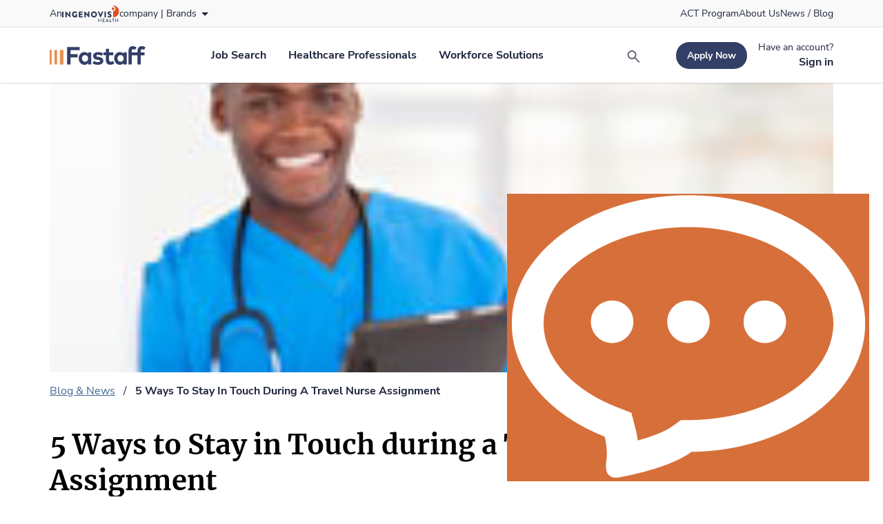

--- FILE ---
content_type: text/html; charset=utf-8
request_url: https://www.fastaff.com/blog/5-ways-stay-touch-during-travel-nurse-assignment
body_size: 94761
content:
<!DOCTYPE html><html lang="en"><head><meta charSet="utf-8"/><meta name="viewport" content="width=device-width"/><title>5 Ways to Stay in Touch during a Travel Nurse Assignment</title><link rel="shortcut icon" type="image/png" href="https://images.ctfassets.net/nks45s9j0o8z/4FvrVLW81BJLvWGJNtttOw/c7de9539b07702860ff5ba44d62f42f9/fastaff_favicon_196x196.png?w=32&amp;h=32" sizes="32x32"/><link rel="icon" href="https://images.ctfassets.net/nks45s9j0o8z/4FvrVLW81BJLvWGJNtttOw/c7de9539b07702860ff5ba44d62f42f9/fastaff_favicon_196x196.png?w=128&amp;h=128" sizes="128x128"/><link rel="icon" href="https://images.ctfassets.net/nks45s9j0o8z/4FvrVLW81BJLvWGJNtttOw/c7de9539b07702860ff5ba44d62f42f9/fastaff_favicon_196x196.png?w=152&amp;h=152" sizes="152x152"/><link rel="icon" href="https://images.ctfassets.net/nks45s9j0o8z/4FvrVLW81BJLvWGJNtttOw/c7de9539b07702860ff5ba44d62f42f9/fastaff_favicon_196x196.png?w=167&amp;h=167" sizes="167x167"/><link rel="icon" href="https://images.ctfassets.net/nks45s9j0o8z/4FvrVLW81BJLvWGJNtttOw/c7de9539b07702860ff5ba44d62f42f9/fastaff_favicon_196x196.png?w=180&amp;h=180" sizes="180x180"/><link rel="icon" href="https://images.ctfassets.net/nks45s9j0o8z/4FvrVLW81BJLvWGJNtttOw/c7de9539b07702860ff5ba44d62f42f9/fastaff_favicon_196x196.png?w=192&amp;h=192" sizes="192x192"/><link rel="icon" href="https://images.ctfassets.net/nks45s9j0o8z/4FvrVLW81BJLvWGJNtttOw/c7de9539b07702860ff5ba44d62f42f9/fastaff_favicon_196x196.png?w=196&amp;h=196" sizes="196x196"/><meta name="description" content="Depending on which company you partner with as a travel nurse, you could be on assignment anywhere from 4-13 weeks. Companies like Fastaff offer Rapid Response℠ travel nurse staffing in which nurses are typically on assignment for 4-10 weeks. No matter how long a travel nurse is on assignment, the life of a travel nurse is far from boring."/><meta property="og:title" content="5 Ways to Stay in Touch during a Travel Nurse Assignment"/><meta property="og:description" content="Depending on which company you partner with as a travel nurse, you could be on assignment anywhere from 4-13 weeks. Companies like Fastaff offer Rapid Response℠ travel nurse staffing in which nurses are typically on assignment for 4-10 weeks. No matter how long a travel nurse is on assignment, the life of a travel nurse is far from boring."/><meta property="og:url" content="https://www.fastaff.com/blog/5-ways-stay-touch-during-travel-nurse-assignment"/><meta property="og:locale" content="en_US"/><meta property="og:site_name" content="Fastaff"/><meta property="og:type" content="website"/><meta property="og:image" content="https://images.ctfassets.net/nks45s9j0o8z/924ee79d9bf687ad3c3456adf5e97a91/ad362da9a64b55e6ffee904d813be854/stayintouch_3_2.jpg?w=1200&amp;h=630"/><meta property="og:image:secure_url" content="https://images.ctfassets.net/nks45s9j0o8z/924ee79d9bf687ad3c3456adf5e97a91/ad362da9a64b55e6ffee904d813be854/stayintouch_3_2.jpg?w=1200&amp;h=630"/><meta property="og:image:alt" content="5 Ways to Stay in Touch during a Travel Nurse Assignment"/><meta name="theme-color" content="#333F67"/><link rel="canonical" href="https://www.fastaff.com/blog/5-ways-stay-touch-during-travel-nurse-assignment"/><meta name="next-head-count" content="22"/><script id="vwoCode" data-nscript="beforeInteractive">
                    window._vwo_code || (function() {
                    var account_id=1014322,
                    version=2.1,
                    settings_tolerance=2000,
                    hide_element='body',
                    hide_element_style = 'opacity:0 !important;filter:alpha(opacity=0) !important;background:none !important;transition:none !important;',
                    /* DO NOT EDIT BELOW THIS LINE */
                    f=false,w=window,d=document,v=d.querySelector('#vwoCode'),cK='vwo'+account_id+'_settings',cc={};try{var c=JSON.parse(localStorage.getItem('vwo'+account_id+'_config'));cc=c&&typeof c==='object'?c:{}}catch(e){}var stT=cc.stT==='session'?w.sessionStorage:w.localStorage;code={nonce:v&&v.nonce,use_existing_jquery:function(){return typeof use_existing_jquery!=='undefined'?use_existing_jquery:undefined},library_tolerance:function(){return typeof library_tolerance!=='undefined'?library_tolerance:undefined},settings_tolerance:function(){return cc.sT||settings_tolerance},hide_element_style:function(){return'{'+(cc.hES||hide_element_style)+'}'},hide_element:function(){if(performance.getEntriesByName('first-contentful-paint')[0]){return''}return typeof cc.hE==='string'?cc.hE:hide_element},getVersion:function(){return version},finish:function(e){if(!f){f=true;var t=d.getElementById('_vis_opt_path_hides');if(t)t.parentNode.removeChild(t);if(e)(new Image).src='https://dev.visualwebsiteoptimizer.com/ee.gif?a='+account_id+e}},finished:function(){return f},addScript:function(e){var t=d.createElement('script');t.type='text/javascript';if(e.src){t.src=e.src}else{t.text=e.text}v&&t.setAttribute('nonce',v.nonce);d.getElementsByTagName('head')[0].appendChild(t)},load:function(e,t){var n=this.getSettings(),i=d.createElement('script'),r=this;t=t||{};if(n){i.textContent=n;d.getElementsByTagName('head')[0].appendChild(i);if(!w.VWO||VWO.caE){stT.removeItem(cK);r.load(e)}}else{var o=new XMLHttpRequest;o.open('GET',e,true);o.withCredentials=!t.dSC;o.responseType=t.responseType||'text';o.onload=function(){if(t.onloadCb){return t.onloadCb(o,e)}if(o.status===200||o.status===304){w._vwo_code.addScript({text:o.responseText})}else{w._vwo_code.finish('&e=loading_failure:'+e)}};o.onerror=function(){if(t.onerrorCb){return t.onerrorCb(e)}w._vwo_code.finish('&e=loading_failure:'+e)};o.send()}},getSettings:function(){try{var e=stT.getItem(cK);if(!e){return}e=JSON.parse(e);if(Date.now()>e.e){stT.removeItem(cK);return}return e.s}catch(e){return}},init:function(){if(d.URL.indexOf('vwo_disable')>-1)return;var e=this.settings_tolerance();w._vwo_settings_timer=setTimeout(function(){w._vwo_code.finish();stT.removeItem(cK)},e);var t;if(this.hide_element()!=='body'){t=d.createElement('style');var n=this.hide_element(),i=n?n+this.hide_element_style():'',r=d.getElementsByTagName('head')[0];t.setAttribute('id','_vis_opt_path_hides');v&&t.setAttribute('nonce',v.nonce);t.setAttribute('type','text/css');if(t.styleSheet)t.styleSheet.cssText=i;else t.appendChild(d.createTextNode(i));r.appendChild(t)}else{t=d.getElementsByTagName('head')[0];var i=d.createElement('div');i.style.cssText='z-index: 2147483647 !important;position: fixed !important;left: 0 !important;top: 0 !important;width: 100% !important;height: 100% !important;background: white !important;display: block !important;';i.setAttribute('id','_vis_opt_path_hides');i.classList.add('_vis_hide_layer');t.parentNode.insertBefore(i,t.nextSibling)}var o=window._vis_opt_url||d.URL,s='https://dev.visualwebsiteoptimizer.com/j.php?a='+account_id+'&u='+encodeURIComponent(o)+'&vn='+version;if(w.location.search.indexOf('_vwo_xhr')!==-1){this.addScript({src:s})}else{this.load(s+'&x=true')}}};w._vwo_code=code;code.init();})();(function(){var i=window;function t(){if(i._vwo_code){var e=t.hidingStyle=document.getElementById('_vis_opt_path_hides')||t.hidingStyle;if(!i._vwo_code.finished()&&!_vwo_code.libExecuted&&(!i.VWO||!VWO.dNR)){if(!document.getElementById('_vis_opt_path_hides')){document.getElementsByTagName('head')[0].appendChild(e)}requestAnimationFrame(t)}}}t()})();
                    </script><link rel="preload" href="/_next/static/css/a820811ad7940c16.css" as="style"/><link rel="stylesheet" href="/_next/static/css/a820811ad7940c16.css" data-n-g=""/><noscript data-n-css=""></noscript><script defer="" nomodule="" src="/_next/static/chunks/polyfills-42372ed130431b0a.js"></script><script src="/_next/static/chunks/webpack-9dd8e85451173726.js" defer=""></script><script src="/_next/static/chunks/framework-1b49ef5f7c4f3520.js" defer=""></script><script src="/_next/static/chunks/main-e35b40104daf5516.js" defer=""></script><script src="/_next/static/chunks/pages/_app-bbda3674f9b49a0e.js" defer=""></script><script src="/_next/static/chunks/1838-c541b1c8b72758fe.js" defer=""></script><script src="/_next/static/chunks/pages/blog/%5Bslug%5D-59af39dccbf8a616.js" defer=""></script><script src="/_next/static/fi59ac9QcMKZtSjVDZRpp/_buildManifest.js" defer=""></script><script src="/_next/static/fi59ac9QcMKZtSjVDZRpp/_ssgManifest.js" defer=""></script></head><body><div id="__next"><noscript><iframe title="gtm-noscript-tag" src="https://www.googletagmanager.com/ns.html?id=GTM-5XNP" height="0" width="0" style="display:none;visibility:hidden"></iframe></noscript><noscript><link rel="preconnect" href="https://dev.visualwebsiteoptimizer.com"/></noscript><style data-emotion="css-global 1gm3rh9">:root{--color-brand-1:#333F67;--color-brand-2:#426893;--color-brand-3:#D76F3A;--color-brand-4:#E9B75E;--color-igh-brand-1:#283652;--color-igh-brand-2:#415B80;--color-igh-brand-3:#DD4F20;--color-igh-brand-4:#EB9C59;--color-primary-100:#DFE2EC;--color-primary-200:#9BA3C0;--color-primary-300:#616D98;--color-primary-400:#495683;--color-primary-500:#333F67;--color-primary-600:#2A3453;--color-primary-700:#1D243D;--color-igh-primary-100:#E5F0FF;--color-igh-primary-200:#B8CFF1;--color-igh-primary-300:#84A5D4;--color-igh-primary-400:#6180AD;--color-igh-primary-500:#415B80;--color-igh-primary-600:#3C4D71;--color-igh-primary-700:#283652;--color-primary-alt-100:#DDEAF9;--color-primary-alt-200:#A4C4E8;--color-primary-alt-300:#6B96C7;--color-primary-alt-400:#426893;--color-primary-alt-500:#2B4F77;--color-igh-primary-alt-100:#E5F0FF;--color-igh-primary-alt-200:#B8CFF1;--color-igh-primary-alt-300:#84A5D4;--color-igh-primary-alt-400:#6180AD;--color-igh-primary-alt-500:#415B80;--color-secondary-100:#FFE2CC;--color-secondary-200:#F8B98C;--color-secondary-300:#F5995C;--color-secondary-400:#D76F3A;--color-secondary-500:#BF5A2B;--color-secondary-600:#A54927;--color-igh-secondary-100:#FEE1D8;--color-igh-secondary-200:#F9AD96;--color-igh-secondary-300:#F3724A;--color-igh-secondary-400:#DD4F20;--color-igh-secondary-500:#BA3A0F;--color-igh-secondary-600:#9C310E;--color-secondary-alt-100:#FCECD1;--color-secondary-alt-200:#FBDFB0;--color-secondary-alt-300:#F5CC83;--color-secondary-alt-400:#E9B75E;--color-secondary-alt-500:#DFA338;--color-igh-secondary-alt-100:#F1ECE9;--color-igh-secondary-alt-200:#F3DABF;--color-igh-secondary-alt-300:#F6B780;--color-igh-secondary-alt-400:#EB9C59;--color-igh-secondary-alt-500:#EF7F1F;--color-white:#FFFFFF;--color-black:#1D243D;--color-grays-100:#F6F6F6;--color-grays-200:#E8E9EE;--color-grays-300:#D6D8DF;--color-grays-400:#BCBEC7;--color-grays-500:#9497A4;--color-grays-600:#616575;--color-grays-700:#464B5D;--color-igh-white:#FFFFFF;--color-igh-black:#171717;--color-igh-grays-100:#F9F9F9;--color-igh-grays-200:#E8E8E8;--color-igh-grays-300:#CFCFCE;--color-igh-grays-400:#AEAEAE;--color-igh-grays-500:#727371;--color-igh-grays-600:#515252;--color-igh-grays-700:#2E2E2D;--color-semantic-green100:#00854B;--color-semantic-red100:#E03842;--color-semantic-red200:#B00020;--color-igh-semantic-green100:#00854B;--color-igh-semantic-red100:#E03842;--color-igh-semantic-red200:#B00020;--token-text-primary:#1D243D;--token-text-secondary:#616575;--token-text-disabled:#BBBDC5;--token-text-on-emphasis:#FFFFFF;--token-text-brand-title:#333F67;--token-igh-text-primary:#171717;--token-igh-text-secondary:#515252;--token-igh-text-disabled:#B9B9B9;--token-igh-text-on-emphasis:#FFFFFF;--token-igh-text-brand-title:#283652;--token-status-fg-success:#00854B;--token-status-fg-error:#E03842;--token-status-fg-warning:#C08100;--token-status-bg-success:#E6F3ED;--token-status-bg-error:#FCEBEC;--token-status-bg-warning:#F9F3E6;--token-igh-status-fg-success:#00854B;--token-igh-status-fg-error:#E03842;--token-igh-status-bg-success:#E6F3ED;--token-igh-status-bg-error:#FCEBEC;--token-page-background:#FFFFFF;--token-page-midground:#F6F6F6;--token-page-foreground:#FFFFFF;--token-page-focal-bg:#333F67;--token-page-overlay-bg:#0000005A;--token-igh-page-background:#FFFFFF;--token-igh-page-midground:#F9F9F9;--token-igh-page-foreground:#FFFFFF;--token-igh-page-focal-bg:#283652;--token-igh-page-overlay-bg:#0000005A;--token-cta-primary-default:#333F67;--token-cta-primary-hover:#495683;--token-cta-primary-active:#333F67;--token-cta-primary-disabled:#C2C5D1;--token-cta-primary-pressed:#2A3453;--token-igh-cta-primary-default:#283652;--token-igh-cta-primary-hover:#3C4D71;--token-igh-cta-primary-active:#283652;--token-igh-cta-primary-disabled:#BFC3CB;--token-igh-cta-primary-pressed:#283652;--token-cta-secondary-default:#333F67;--token-cta-secondary-hover:#495683;--token-cta-secondary-disabled:#C2C5D1;--token-cta-secondary-pressed:#2A3453;--token-igh-cta-secondary-default:#283652;--token-igh-cta-secondary-hover:#3C4D71;--token-igh-cta-secondary-disabled:#BFC3CB;--token-igh-cta-secondary-pressed:#283652;--token-cta-tertiary-active:#426893;--token-cta-tertiary-disabled:#C6D2DF;--token-cta-tertiary-pressed:#2B4F77;--token-cta-tertiary-hover:#6B96C7;--token-cta-tertiary-default:#616575;--token-igh-cta-tertiary-active:#415B80;--token-igh-cta-tertiary-disabled:#C6CED9;--token-igh-cta-tertiary-pressed:#3C4D71;--token-igh-cta-tertiary-hover:#6180AD;--token-igh-cta-tertiary-default:#515252;--token-form-baseline-default:#D6D8DF;--token-form-baseline-hover:#A4C4E8;--token-form-baseline-active:#6B96C7;--token-form-baseline-disabled:#F3F3F5;--token-igh-form-baseline-default:#AEAEAE;--token-igh-form-baseline-hover:#6180AD;--token-igh-form-baseline-active:#415B80;--token-igh-form-baseline-disabled:#E7E7E6;--token-chip-neutral:#DFE2EC;--token-chip-hover:#9BA3C0;--token-chip-attention:#F2E6CC;--token-chip-attention-hover:#E9D3A6;--token-chip-critical:#F9D7D9;--token-chip-critical-hover:#F4B9BD;--token-chip-success:#C9F4D2;--token-chip-success-hover:#AFE8B8;--token-chip-default:#E8E8E8;--token-chip-default-hover:#DBDBDB;--token-chip-text-default:#2E2E2D;--token-chip-text-info:#283652;--token-chip-text-success:#015E35;--token-chip-text-attention:#573B00;--token-chip-text-critical:#7F0219;--token-igh-chip-neutral:#E5F0FF;--token-igh-chip-hover:#B8CFF1;--token-igh-chip-attention:#F2E6CC;--token-igh-chip-attention-hover:#E9D3A6;--token-igh-chip-critical:#F9D7D9;--token-igh-chip-critical-hover:#F4B9BD;--spacing-xxxs:4px;--spacing-xxs:8px;--spacing-xs:12px;--spacing-s:16px;--spacing-m:24px;--spacing-l:32px;--spacing-xl:40px;--spacing-xxl:64px;--spacing-xxxl:80px;}#__next{min-height:100vh;display:-webkit-box;display:-webkit-flex;display:-ms-flexbox;display:flex;-webkit-flex-direction:column;-ms-flex-direction:column;flex-direction:column;}h1,h2,h3,h4,h5,h6,ol,ul,p,pre{margin:0;}a:not([class]),a:not([class]):visited{-webkit-text-decoration:underline;text-decoration:underline;color:var(--token-cta-tertiary-active);}a:not([class]):hover{color:var(--token-cta-tertiary-hover);}a:not([class]):active{color:var(--token-cta-tertiary-pressed);}button:focus,a:focus{outline:none;}@-webkit-keyframes loadingShimmer{0%{-webkit-background-position:-468px 0;background-position:-468px 0;}100%{-webkit-background-position:468px 0;background-position:468px 0;}}@keyframes loadingShimmer{0%{-webkit-background-position:-468px 0;background-position:-468px 0;}100%{-webkit-background-position:468px 0;background-position:468px 0;}}@-webkit-keyframes rotate{from{-webkit-transform:rotate(0deg);-moz-transform:rotate(0deg);-ms-transform:rotate(0deg);transform:rotate(0deg);}to{-webkit-transform:rotate(360deg);-moz-transform:rotate(360deg);-ms-transform:rotate(360deg);transform:rotate(360deg);}}@keyframes rotate{from{-webkit-transform:rotate(0deg);-moz-transform:rotate(0deg);-ms-transform:rotate(0deg);transform:rotate(0deg);}to{-webkit-transform:rotate(360deg);-moz-transform:rotate(360deg);-ms-transform:rotate(360deg);transform:rotate(360deg);}}.grecaptcha-badge{visibility:hidden;}.sb-story.sb-unstyled{padding-bottom:100px;}.hf-chat-launcher-container{position:fixed;bottom:20px;right:20px;z-index:1000;}.hf-chat-launcher-container .hf-chat-launcher-content{display:inherit;}@font-face{font-family:Merriweather;src:url(/fonts/Merriweather-Bold.ttf) format('opentype');font-style:normal;font-display:swap;font-weight:700;}@font-face{font-family:Nunito Sans;src:url(/fonts/NunitoSans-Bold.ttf) format('opentype');font-style:normal;font-display:swap;font-weight:700;}@font-face{font-family:Nunito Sans;src:url(/fonts/NunitoSans-Regular.ttf) format('opentype');font-style:normal;font-display:swap;font-weight:400;}@font-face{font-family:Nunito Sans;src:url(/fonts/NunitoSans-SemiBold.ttf) format('opentype');font-style:normal;font-display:swap;font-weight:600;}@font-face{font-family:Nunito Sans;src:url(/fonts/NunitoSans-Bold.ttf) format('opentype');font-style:normal;font-display:swap;font-weight:700;}@font-face{font-family:Nunito Sans;src:url(/fonts/NunitoSans-Regular.ttf) format('opentype');font-style:normal;font-display:swap;font-weight:400;}@font-face{font-family:Nunito Sans;src:url(/fonts/NunitoSans-SemiBold.ttf) format('opentype');font-style:normal;font-display:swap;font-weight:600;}strong{font-weight:600;}</style><div role="region" aria-live="polite" class="sr-only"></div><style data-emotion="css 1ubi8yr">.css-1ubi8yr{position:absolute;height:1px;width:1px;overflow:hidden;-webkit-clip-path:inset(1px, 1px, 1px, 1px);clip-path:inset(1px, 1px, 1px, 1px);}.css-1ubi8yr:focus{position:absolute;top:0;left:0;display:inline-block;height:auto;width:auto;padding:0.5rem 1rem;background-color:var(--color-brand-3);color:var(--color-white);overflow:visible;-webkit-clip-path:none;clip-path:none;-webkit-text-decoration:underline;text-decoration:underline;outline:none;}</style><a href="#content" class="css-1ubi8yr"><style data-emotion="css zmyvl1">.css-zmyvl1{font-family:Nunito Sans;font-weight:400;font-size:0.875rem;line-height:142%;font-style:normal;-webkit-text-decoration:none;text-decoration:none;color:white;}@media (min-width: 1024px){.css-zmyvl1{font-size:0.875rem;line-height:142%;}}</style><span class="css-zmyvl1" font-size="0.875" font-style="normal" font-family="Nunito Sans" font-weight="400" color="white" data-test="iui-component-typography">Skip to content</span></a><style data-emotion="css 1wyfh8h">.css-1wyfh8h{width:100%;height:40px;display:-webkit-box;display:-webkit-flex;display:-ms-flexbox;display:flex;background:var(--color-igh-grays-100);-webkit-align-items:center;-webkit-box-align:center;-ms-flex-align:center;align-items:center;overflow:hidden;border-bottom:1px solid var(--color-igh-grays-200);position:relative;}</style><div data-testid="iui-module-brandSelectionBanner" width="100%" height="40px" display="flex" overflow="hidden" class="css-1wyfh8h"><style data-emotion="css 1f28j8g">.css-1f28j8g{width:100%;overflow:hidden;position:relative;margin:0 20px;}@media (min-width: 768px){.css-1f28j8g{margin:0 24px;}}@media (min-width: 1024px){.css-1f28j8g{margin:0 24px;}}@media (min-width: 1280px){.css-1f28j8g{max-width:1440px;padding:0 72px;margin:0 auto;}}</style><div width="100%" overflow="hidden" class="css-1f28j8g"><style data-emotion="css hus99f">.css-hus99f{width:100%;height:100%;display:-webkit-box;display:-webkit-flex;display:-ms-flexbox;display:flex;-webkit-flex-direction:row;-ms-flex-direction:row;flex-direction:row;-webkit-align-items:center;-webkit-box-align:center;-ms-flex-align:center;align-items:center;-webkit-box-pack:center;-ms-flex-pack:center;-webkit-justify-content:center;justify-content:center;}@media (min-width: 768px){.css-hus99f{-webkit-box-pack:justify;-webkit-justify-content:space-between;justify-content:space-between;}}</style><div class="css-hus99f"><style data-emotion="css 6ot0id">.css-6ot0id{display:-webkit-box;display:-webkit-flex;display:-ms-flexbox;display:flex;-webkit-flex-direction:row;-ms-flex-direction:row;flex-direction:row;-webkit-align-items:center;-webkit-box-align:center;-ms-flex-align:center;align-items:center;gap:4px;-webkit-flex-shrink:0;-ms-flex-negative:0;flex-shrink:0;}.css-6ot0id .logo{height:24px;}.css-6ot0id:hover{cursor:pointer;}.css-6ot0id:hover .brand{-webkit-text-decoration:underline;text-decoration:underline;}</style><div tabindex="0" id="test" class="css-6ot0id"><style data-emotion="css 1f3k780">.css-1f3k780{font-family:Nunito Sans;font-weight:400;font-size:0.875rem;line-height:116%;font-style:normal;-webkit-text-decoration:none;text-decoration:none;color:#1D243D;}@media (min-width: 1024px){.css-1f3k780{font-size:0.875rem;line-height:116%;}}</style><p class="css-1f3k780" font-size="0.875" font-style="normal" font-family="Nunito Sans" font-weight="400" color="#1D243D" data-test="iui-component-typography">An</p><svg class="logo" data-testid="iui-component-logo--igh" fill="none" viewBox="0 0 153 44" xmlns="http://www.w3.org/2000/svg"><path d="M152.125 15.7402C152.125 11.5656 150.467 7.56205 147.515 4.61019C144.563 1.65834 140.559 0 136.385 0V2.09796H136.499C138.218 2.12941 139.855 2.83423 141.06 4.06078C142.264 5.28733 142.939 6.9376 142.939 8.65655C142.939 10.3755 142.264 12.0258 141.06 13.2523C139.855 14.4789 138.218 15.1837 136.499 15.2151H136.385V31.4826C138.452 31.4828 140.499 31.0758 142.409 30.2848C144.319 29.4937 146.054 28.3341 147.516 26.8722C148.978 25.4103 150.137 23.6748 150.928 21.7647C151.719 19.8546 152.126 17.8075 152.125 15.7402Z" fill="#DD4F20"></path><path d="M136.389 12.2603C137.089 12.2603 137.773 12.0528 138.355 11.664C138.936 11.2753 139.39 10.7228 139.657 10.0764C139.925 9.42998 139.995 8.71872 139.858 8.03258C139.722 7.34643 139.384 6.71623 138.89 6.22167C138.395 5.72712 137.764 5.39044 137.078 5.25422C136.392 5.11799 135.681 5.18835 135.034 5.45638C134.388 5.72442 133.836 6.17809 133.448 6.76001C133.059 7.34194 132.852 8.02597 132.853 8.72559C132.853 9.66325 133.226 10.5623 133.889 11.2251C134.552 11.8879 135.452 12.2603 136.389 12.2603Z" fill="#DD4F20"></path><path d="M0 16.2829C0.00382944 16.1716 0.0497285 16.066 0.128426 15.9873C0.207124 15.9086 0.312756 15.8627 0.423985 15.8589H3.1019C3.21313 15.8627 3.31876 15.9086 3.39746 15.9873C3.47616 16.066 3.52206 16.1716 3.52589 16.2829V31.0543C3.52206 31.1655 3.47616 31.2711 3.39746 31.3498C3.31876 31.4285 3.21313 31.4744 3.1019 31.4782H0.423985C0.312756 31.4744 0.207124 31.4285 0.128426 31.3498C0.0497285 31.2711 0.00382944 31.1655 0 31.0543V16.2829Z" fill="#283652"></path><path d="M8.87988 16.0368C8.88499 15.928 8.93197 15.8254 9.01099 15.7505C9.09002 15.6755 9.19497 15.6341 9.30387 15.6348H9.86186L18.7655 24.2024H18.7875V16.2828C18.7875 16.2272 18.7985 16.172 18.8198 16.1206C18.8411 16.0691 18.8723 16.0224 18.9117 15.983C18.9511 15.9437 18.9978 15.9124 19.0492 15.8911C19.1007 15.8698 19.1558 15.8588 19.2115 15.8588H21.8894C22.0006 15.8627 22.1063 15.9086 22.185 15.9873C22.2637 16.066 22.3096 16.1716 22.3134 16.2828V31.2915C22.3088 31.4004 22.262 31.5034 22.1829 31.5784C22.1037 31.6535 21.9985 31.6947 21.8894 31.6935H21.5335C21.4291 31.6808 21.3294 31.6423 21.2436 31.5815L12.4277 22.7239H12.408V31.0454C12.4083 31.1012 12.3975 31.1565 12.3763 31.208C12.3551 31.2596 12.3239 31.3065 12.2844 31.3459C12.245 31.3853 12.1981 31.4165 12.1466 31.4377C12.095 31.4589 12.0397 31.4697 11.984 31.4694H9.33243C9.21997 31.4696 9.11173 31.4266 9.02999 31.3494C8.94825 31.2721 8.89925 31.1665 8.89306 31.0542L8.87988 16.0368Z" fill="#283652"></path><path d="M34.5954 15.6588C36.5985 15.7028 38.5236 16.444 40.0391 17.7546C40.0863 17.788 40.1257 17.8314 40.1542 17.8817C40.1828 17.9321 40.1998 17.9881 40.2042 18.0458C40.2087 18.1035 40.2003 18.1615 40.1797 18.2155C40.1591 18.2696 40.1269 18.3185 40.0852 18.3587L38.3278 20.2326C38.2457 20.3057 38.1406 20.348 38.0308 20.352C37.9209 20.356 37.813 20.3215 37.7258 20.2545C36.93 19.5267 35.8796 19.1415 34.8019 19.1825C32.37 19.1825 30.4082 21.2365 30.4082 23.6904C30.4094 24.862 30.8729 25.9859 31.6981 26.8177C32.5233 27.6495 33.6434 28.1219 34.8151 28.1323C35.491 28.1408 36.1622 28.0192 36.7922 27.7742V26.4803H35.3862C35.3318 26.4827 35.2774 26.4741 35.2263 26.455C35.1753 26.4359 35.1286 26.4067 35.089 26.3692C35.0494 26.3317 35.0178 26.2866 34.9961 26.2366C34.9743 26.1867 34.9628 26.1328 34.9622 26.0783V23.8705C34.9604 23.8143 34.9701 23.7584 34.9908 23.7061C35.0114 23.6538 35.0426 23.6064 35.0823 23.5666C35.1221 23.5269 35.1696 23.4957 35.2218 23.4751C35.2741 23.4544 35.3301 23.4447 35.3862 23.4465H39.8677C39.9767 23.4511 40.0796 23.4979 40.1547 23.577C40.2297 23.6562 40.271 23.7614 40.2697 23.8705L40.2917 29.8722C40.2793 30.0096 40.2158 30.1374 40.1138 30.2303C38.4245 31.1812 36.5185 31.6806 34.58 31.6802C33.5169 31.6978 32.4608 31.5036 31.4735 31.1089C30.4862 30.7143 29.5873 30.127 28.8292 29.3814C28.0712 28.6358 27.4691 27.7467 27.0582 26.7661C26.6472 25.7854 26.4355 24.7328 26.4355 23.6695C26.4355 22.6062 26.6472 21.5536 27.0582 20.5729C27.4691 19.5922 28.0712 18.7032 28.8292 17.9576C29.5873 17.212 30.4862 16.6247 31.4735 16.2301C32.4608 15.8354 33.5169 15.6412 34.58 15.6588H34.5954Z" fill="#283652"></path><path d="M44.8682 16.2829C44.8679 16.2271 44.8786 16.1719 44.8998 16.1203C44.9211 16.0687 44.9523 16.0219 44.9917 15.9824C45.0311 15.943 45.078 15.9118 45.1296 15.8906C45.1811 15.8694 45.2364 15.8586 45.2922 15.8589H54.5319C54.5876 15.8589 54.6428 15.8699 54.6942 15.8912C54.7456 15.9125 54.7924 15.9437 54.8317 15.9831C54.8711 16.0224 54.9023 16.0692 54.9237 16.1206C54.945 16.1721 54.9559 16.2272 54.9559 16.2829V18.7147C54.9559 18.8272 54.9113 18.935 54.8317 19.0146C54.7522 19.0941 54.6444 19.1387 54.5319 19.1387H48.3501V21.9067H53.4379C53.5492 21.9105 53.6548 21.9564 53.7335 22.0351C53.8122 22.1138 53.8581 22.2195 53.8619 22.3307V24.7626C53.8619 24.875 53.8172 24.9829 53.7377 25.0624C53.6582 25.1419 53.5504 25.1866 53.4379 25.1866H48.3501V28.1984H54.5319C54.6442 28.199 54.7517 28.2438 54.8311 28.3232C54.9105 28.4026 54.9553 28.5101 54.9559 28.6224V31.0542C54.9559 31.1099 54.945 31.1651 54.9237 31.2165C54.9023 31.2679 54.8711 31.3147 54.8317 31.3541C54.7924 31.3934 54.7456 31.4247 54.6942 31.446C54.6428 31.4673 54.5876 31.4782 54.5319 31.4782H45.2922C45.2364 31.4785 45.1811 31.4678 45.1296 31.4466C45.078 31.4253 45.0311 31.3941 44.9917 31.3547C44.9523 31.3153 44.9211 31.2684 44.8998 31.2168C44.8786 31.1653 44.8679 31.11 44.8682 31.0542V16.2829Z" fill="#283652"></path><path d="M59.4365 16.0368C59.4416 15.928 59.4886 15.8254 59.5676 15.7505C59.6467 15.6755 59.7516 15.6341 59.8605 15.6348H60.4185L69.3222 24.2024H69.3442V16.2828C69.3442 16.2272 69.3551 16.172 69.3764 16.1206C69.3977 16.0691 69.429 16.0224 69.4683 15.983C69.5077 15.9437 69.5545 15.9124 69.6059 15.8911C69.6573 15.8698 69.7125 15.8588 69.7681 15.8588H72.4461C72.5573 15.8627 72.6629 15.9086 72.7416 15.9873C72.8203 16.066 72.8662 16.1716 72.87 16.2828V31.2915C72.8655 31.4004 72.8187 31.5034 72.7395 31.5784C72.6604 31.6535 72.5551 31.6947 72.4461 31.6935H72.0902C71.9857 31.6808 71.886 31.6423 71.8002 31.5815L62.9844 22.7239H62.9624V31.0454C62.9627 31.1012 62.9519 31.1565 62.9307 31.208C62.9095 31.2596 62.8783 31.3065 62.8389 31.3459C62.7994 31.3853 62.7526 31.4165 62.701 31.4377C62.6495 31.4589 62.5942 31.4697 62.5384 31.4694H59.8825C59.7712 31.4656 59.6656 31.4197 59.5869 31.341C59.5082 31.2623 59.4623 31.1567 59.4585 31.0454L59.4365 16.0368Z" fill="#283652"></path><path d="M85.1222 15.6348C86.7111 15.6305 88.2657 16.0974 89.5892 16.9765C90.9128 17.8557 91.9459 19.1076 92.558 20.5739C93.17 22.0402 93.3335 23.655 93.0278 25.2143C92.7221 26.7735 91.9609 28.2071 90.8404 29.3337C89.7199 30.4603 88.2906 31.2293 86.733 31.5436C85.1755 31.8578 83.5597 31.7032 82.0901 31.0991C80.6205 30.4951 79.363 29.4688 78.4766 28.1501C77.5902 26.8314 77.1148 25.2794 77.1104 23.6905C77.1055 22.6349 77.3091 21.5888 77.7094 20.6121C78.1098 19.6354 78.699 18.7473 79.4434 17.9988C80.1878 17.2504 81.0726 16.6563 82.0471 16.2506C83.0216 15.8449 84.0666 15.6357 85.1222 15.6348ZM85.1222 28.1325C86.007 28.1368 86.873 27.8782 87.6105 27.3893C88.3479 26.9005 88.9235 26.2036 89.2641 25.387C89.6047 24.5704 89.6949 23.6711 89.5234 22.8031C89.3518 21.9351 88.9262 21.1377 88.3006 20.5121C87.675 19.8865 86.8776 19.4609 86.0096 19.2894C85.1417 19.1178 84.2423 19.2081 83.4257 19.5487C82.6092 19.8893 81.9122 20.4648 81.4234 21.2023C80.9346 21.9397 80.6759 22.8058 80.6803 23.6905C80.6878 24.8663 81.1581 25.9918 81.9896 26.8232C82.821 27.6546 83.9465 28.125 85.1222 28.1325Z" fill="#283652"></path><path d="M95.2471 16.4387C95.2132 16.3764 95.1967 16.3061 95.1995 16.2352C95.2023 16.1643 95.2242 16.0954 95.263 16.036C95.3017 15.9765 95.3558 15.9287 95.4195 15.8975C95.4833 15.8663 95.5542 15.8529 95.625 15.8588H98.5929C98.6726 15.8614 98.7501 15.8857 98.817 15.9291C98.884 15.9724 98.9379 16.0332 98.9729 16.1048L102.655 24.2484H102.789L106.471 16.1048C106.506 16.0332 106.56 15.9724 106.627 15.9291C106.694 15.8857 106.771 15.8614 106.851 15.8588H109.819C109.889 15.8529 109.96 15.8663 110.024 15.8975C110.088 15.9287 110.142 15.9765 110.181 16.036C110.219 16.0954 110.241 16.1643 110.244 16.2352C110.247 16.3061 110.23 16.3764 110.196 16.4387L103.191 31.4562C103.156 31.5278 103.102 31.5885 103.035 31.6319C102.968 31.6752 102.89 31.6995 102.811 31.7022H102.591C102.511 31.7013 102.433 31.6777 102.365 31.6341C102.298 31.5906 102.245 31.5289 102.211 31.4562L95.2471 16.4387Z" fill="#283652"></path><path d="M113.564 16.2829C113.568 16.1716 113.614 16.066 113.693 15.9873C113.772 15.9086 113.877 15.8627 113.988 15.8589H116.666C116.778 15.8627 116.883 15.9086 116.962 15.9873C117.041 16.066 117.087 16.1716 117.09 16.2829V31.0543C117.087 31.1655 117.041 31.2711 116.962 31.3498C116.883 31.4285 116.778 31.4744 116.666 31.4782H113.988C113.877 31.4744 113.772 31.4285 113.693 31.3498C113.614 31.2711 113.568 31.1655 113.564 31.0543V16.2829Z" fill="#283652"></path><path d="M121.574 29.3583L122.622 27.5063C122.71 27.3946 122.836 27.3193 122.977 27.2945C123.117 27.2698 123.261 27.2975 123.382 27.3723C123.47 27.4185 125.078 28.6004 126.55 28.6004C127.442 28.6004 128.088 28.0424 128.088 27.2625C128.088 26.3245 127.306 25.6105 125.79 25.0086C123.87 24.2485 121.46 22.7546 121.46 20.0767C121.46 17.8667 123.178 15.6348 126.616 15.6348C128.936 15.6348 130.722 16.8188 131.39 17.3087C131.658 17.4647 131.609 17.8667 131.524 18.0227L130.386 19.7406C130.23 19.9867 129.828 20.18 129.628 20.0328C129.426 19.9207 127.798 18.6927 126.436 18.6927C125.634 18.6927 125.03 19.2288 125.03 19.8307C125.03 20.6567 125.7 21.2806 127.464 21.9945C129.228 22.7085 131.97 24.0486 131.97 27.0824C131.97 29.3824 129.992 31.6957 126.697 31.6957C123.797 31.6957 122.189 30.4896 121.677 29.9778C121.462 29.7537 121.394 29.6724 121.574 29.3583Z" fill="#283652"></path><path d="M96.9414 35.204C96.9436 35.1395 96.9702 35.0782 97.0159 35.0325C97.0616 34.9868 97.1229 34.9602 97.1875 34.958H98.0398C98.1047 34.9586 98.1667 34.9848 98.2124 35.0308C98.258 35.0769 98.2837 35.1392 98.2837 35.204V38.8068H103.011V35.204C103.011 35.1388 103.037 35.0762 103.083 35.0301C103.129 34.9839 103.192 34.958 103.257 34.958H104.11C104.174 34.9602 104.235 34.9868 104.281 35.0325C104.327 35.0782 104.353 35.1395 104.356 35.204V43.7541C104.353 43.8182 104.326 43.879 104.28 43.9242C104.235 43.9694 104.174 43.9957 104.11 43.9979H103.257C103.192 43.9979 103.13 43.9723 103.084 43.9266C103.038 43.8809 103.012 43.8189 103.011 43.7541V40.0195H98.2837V43.7541C98.2837 43.8187 98.258 43.8807 98.2122 43.9265C98.1665 43.9722 98.1045 43.9979 98.0398 43.9979H97.1875C97.1233 43.9957 97.0622 43.9694 97.0166 43.9242C96.971 43.879 96.9441 43.8182 96.9414 43.7541V35.204Z" fill="#283652"></path><path d="M108.278 35.204C108.278 35.1392 108.304 35.0769 108.35 35.0308C108.395 34.9848 108.457 34.9586 108.522 34.958H113.68C113.746 34.958 113.808 34.9839 113.854 35.0301C113.9 35.0762 113.926 35.1388 113.926 35.204V35.9268C113.926 35.9917 113.9 36.0537 113.854 36.0994C113.807 36.145 113.745 36.1707 113.68 36.1707H109.607V38.8068H113.056C113.121 38.809 113.182 38.8356 113.228 38.8813C113.274 38.927 113.3 38.9883 113.302 39.0529V39.7756C113.302 39.8405 113.276 39.9025 113.23 39.9482C113.184 39.9938 113.121 40.0195 113.056 40.0195H109.607V42.7962H113.68C113.746 42.7962 113.808 42.8222 113.854 42.8683C113.9 42.9144 113.926 42.977 113.926 43.0423V43.7541C113.926 43.8189 113.9 43.8809 113.854 43.9266C113.807 43.9723 113.745 43.9979 113.68 43.9979H108.522C108.458 43.9979 108.395 43.9722 108.35 43.9265C108.304 43.8807 108.278 43.8187 108.278 43.7541V35.204Z" fill="#283652"></path><path d="M116.098 43.6615L120.052 34.9709C120.075 34.9321 120.107 34.8991 120.145 34.8744C120.183 34.8496 120.227 34.8338 120.272 34.8281H120.401C120.446 34.8333 120.49 34.849 120.528 34.8737C120.566 34.8985 120.598 34.9318 120.621 34.9709L124.56 43.6615C124.583 43.6972 124.595 43.7388 124.595 43.7813C124.595 43.8238 124.582 43.8654 124.559 43.901C124.536 43.9365 124.503 43.9646 124.464 43.9818C124.425 43.9989 124.382 44.0044 124.34 43.9976H123.527C123.464 44.0012 123.401 43.9844 123.347 43.9496C123.294 43.9148 123.253 43.8639 123.231 43.8043L122.429 42.0359H118.209C117.95 42.629 117.679 43.2112 117.42 43.8043C117.395 43.8621 117.354 43.9112 117.301 43.9456C117.248 43.98 117.187 43.9981 117.124 43.9976H116.317C116.275 44.0044 116.232 43.9989 116.194 43.9818C116.155 43.9646 116.122 43.9365 116.098 43.901C116.075 43.8654 116.063 43.8238 116.063 43.7813C116.062 43.7388 116.075 43.6972 116.098 43.6615ZM121.948 40.9243L120.36 37.3852H120.294L118.718 40.9243H121.948Z" fill="#283652"></path><path d="M127.272 35.204C127.272 35.1388 127.298 35.0762 127.345 35.0301C127.391 34.9839 127.453 34.958 127.519 34.958H128.369C128.433 34.9602 128.495 34.9868 128.54 35.0325C128.586 35.0782 128.613 35.1395 128.615 35.204V42.7962H132.116C132.181 42.7968 132.243 42.823 132.289 42.8691C132.335 42.9152 132.36 42.9774 132.36 43.0423V43.7541C132.36 43.8187 132.335 43.8807 132.289 43.9265C132.243 43.9722 132.181 43.9979 132.116 43.9979H127.521C127.456 43.9979 127.394 43.9723 127.347 43.9266C127.301 43.8809 127.275 43.8189 127.275 43.7541L127.272 35.204Z" fill="#283652"></path><path d="M135.833 36.1707H133.728C133.664 36.1707 133.601 36.145 133.555 36.0994C133.509 36.0537 133.483 35.9917 133.482 35.9268V35.204C133.482 35.1388 133.508 35.0762 133.554 35.0301C133.601 34.9839 133.663 34.958 133.728 34.958H139.282C139.347 34.9586 139.409 34.9848 139.455 35.0308C139.5 35.0769 139.526 35.1392 139.526 35.204V35.9268C139.526 35.9915 139.5 36.0535 139.454 36.0992C139.409 36.145 139.347 36.1707 139.282 36.1707H137.186V43.7541C137.184 43.8179 137.157 43.8783 137.112 43.9235C137.067 43.9686 137.006 43.9952 136.942 43.9979H136.088C136.024 43.9957 135.963 43.9694 135.917 43.9242C135.871 43.879 135.845 43.8182 135.842 43.7541L135.833 36.1707Z" fill="#283652"></path><path d="M142.341 35.204C142.343 35.1395 142.37 35.0782 142.415 35.0325C142.461 34.9868 142.522 34.9602 142.587 34.958H143.439C143.504 34.9586 143.566 34.9848 143.612 35.0308C143.657 35.0769 143.683 35.1392 143.683 35.204V38.8068H148.411V35.204C148.411 35.1388 148.437 35.0762 148.483 35.0301C148.529 34.9839 148.591 34.958 148.657 34.958H149.509C149.574 34.9602 149.635 34.9868 149.681 35.0325C149.726 35.0782 149.753 35.1395 149.755 35.204V43.7541C149.752 43.8182 149.725 43.879 149.68 43.9242C149.634 43.9694 149.573 43.9957 149.509 43.9979H148.657C148.592 43.9979 148.53 43.9723 148.483 43.9266C148.437 43.8809 148.411 43.8189 148.411 43.7541V40.0195H143.683V43.7541C143.683 43.8187 143.657 43.8807 143.612 43.9265C143.566 43.9722 143.504 43.9979 143.439 43.9979H142.587C142.523 43.9957 142.462 43.9694 142.416 43.9242C142.37 43.879 142.344 43.8182 142.341 43.7541V35.204Z" fill="#283652"></path></svg><style data-emotion="css cxg3aq">.css-cxg3aq{font-family:Nunito Sans;font-weight:400;font-size:0.875rem;line-height:116%;font-style:normal;-webkit-text-decoration:none;text-decoration:none;color:#1D243D;-webkit-flex:1 0;-ms-flex:1 0;flex:1 0;}@media (min-width: 1024px){.css-cxg3aq{font-size:0.875rem;line-height:116%;}}</style><p class="css-cxg3aq" font-size="0.875" font-style="normal" font-family="Nunito Sans" font-weight="400" color="#1D243D" data-test="iui-component-typography">company | <span class="brand">Brands</span></p><style data-emotion="css imtgj6">.css-imtgj6{width:24px;height:24px;}</style><svg xmlns="http://www.w3.org/2000/svg" width="1em" height="1em" fill="none" viewBox="0 0 24 24" class="css-imtgj6" data-testid="iui-component-igh-icon--dropdown-down"><path fill="#1D243D" d="m7 10 5 5 5-5z"></path></svg></div><style data-emotion="css 1io0nc6">.css-1io0nc6{display:none;}@media (min-width: 768px){.css-1io0nc6{display:-webkit-box;display:-webkit-flex;display:-ms-flexbox;display:flex;-webkit-flex-direction:row;-ms-flex-direction:row;flex-direction:row;-webkit-align-items:center;-webkit-box-align:center;-ms-flex-align:center;align-items:center;gap:24px;overflow:hidden;}}</style><div class="css-1io0nc6"><style data-emotion="css 1egovta">.css-1egovta{font-size:14px;font-weight:400;color:var(--token-text-primary);}.css-1egovta:hover span{-webkit-text-decoration:underline;text-decoration:underline;color:var(--token-text-primary);}</style><style data-emotion="css oppo8e">.css-oppo8e{cursor:pointer;font-family:Nunito Sans,helvetica,sans-serif;font-size:1rem;line-height:1.5rem;vertical-align:middle;color:var(--token-cta-tertiary-active);font-weight:700;font-size:14px;font-weight:400;color:var(--token-text-primary);}.css-oppo8e >svg >path{fill:var(--token-cta-tertiary-active);stroke:var(--token-cta-tertiary-active);}.css-oppo8e:not(.is-disabled):hover{color:var(--token-cta-tertiary-hover);}.css-oppo8e:not(.is-disabled):hover >svg >path{fill:var(--token-cta-tertiary-hover);stroke:var(--token-cta-tertiary-hover);}.css-oppo8e:not(.is-disabled):focus,.css-oppo8e:not(.is-disabled):active{color:var(--token-cta-tertiary-pressed);}.css-oppo8e:not(.is-disabled):focus >svg >path,.css-oppo8e:not(.is-disabled):active >svg >path{fill:var(--token-cta-tertiary-pressed);stroke:var(--token-cta-tertiary-pressed);}.css-oppo8e.is-disabled{cursor:not-allowed;color:var(--token-cta-tertiary-disabled);}.css-oppo8e.is-disabled svg path{fill:var(--token-cta-tertiary-disabled);stroke:var(--token-cta-tertiary-disabled);}.css-oppo8e.is-disabled >div{opacity:0.4;}.css-oppo8e.is-single-line.is-single-line{white-space:nowrap;position:relative;display:block;line-height:1;}.css-oppo8e.is-single-line.is-single-line >div{display:inline-block;overflow:hidden;text-overflow:ellipsis;width:100%;white-space:nowrap;height:100%;position:relative;padding-left:20px;}.css-oppo8e.is-single-line.is-single-line >div >div{height:100%;left:0;position:absolute;}.css-oppo8e.is-single-line.is-single-line.is-truncated{overflow:hidden;text-overflow:ellipsis;}.css-oppo8e.is-single-line.is-single-line.is-truncated >span{display:block;overflow:hidden;text-overflow:ellipsis;position:relative;}.css-oppo8e.is-single-line.is-single-line.is-truncated >span >div svg{position:relative;bottom:-3px;}.css-oppo8e:focus{outline:none;}.css-oppo8e:hover span{-webkit-text-decoration:underline;text-decoration:underline;color:var(--token-text-primary);}</style><style data-emotion="css kdt5r9">.css-kdt5r9{color:var(--token-cta-tertiary-active);cursor:pointer;font-family:Nunito Sans,helvetica,sans-serif;font-size:1rem;line-height:1.5rem;vertical-align:middle;color:var(--token-cta-tertiary-active);font-weight:700;font-size:14px;font-weight:400;color:var(--token-text-primary);}.css-kdt5r9 *{-webkit-text-decoration:none;text-decoration:none;}.css-kdt5r9 >svg >path{fill:var(--token-cta-tertiary-active);stroke:var(--token-cta-tertiary-active);}.css-kdt5r9:not(.is-disabled):hover{color:var(--token-cta-tertiary-hover);}.css-kdt5r9:not(.is-disabled):hover >svg >path{fill:var(--token-cta-tertiary-hover);stroke:var(--token-cta-tertiary-hover);}.css-kdt5r9:not(.is-disabled):focus,.css-kdt5r9:not(.is-disabled):active{color:var(--token-cta-tertiary-pressed);}.css-kdt5r9:not(.is-disabled):focus >svg >path,.css-kdt5r9:not(.is-disabled):active >svg >path{fill:var(--token-cta-tertiary-pressed);stroke:var(--token-cta-tertiary-pressed);}.css-kdt5r9.is-disabled{cursor:not-allowed;color:var(--token-cta-tertiary-disabled);}.css-kdt5r9.is-disabled svg path{fill:var(--token-cta-tertiary-disabled);stroke:var(--token-cta-tertiary-disabled);}.css-kdt5r9.is-disabled >div{opacity:0.4;}.css-kdt5r9.is-single-line.is-single-line{white-space:nowrap;position:relative;display:block;line-height:1;}.css-kdt5r9.is-single-line.is-single-line >div{display:inline-block;overflow:hidden;text-overflow:ellipsis;width:100%;white-space:nowrap;height:100%;position:relative;padding-left:20px;}.css-kdt5r9.is-single-line.is-single-line >div >div{height:100%;left:0;position:absolute;}.css-kdt5r9.is-single-line.is-single-line.is-truncated{overflow:hidden;text-overflow:ellipsis;}.css-kdt5r9.is-single-line.is-single-line.is-truncated >span{display:block;overflow:hidden;text-overflow:ellipsis;position:relative;}.css-kdt5r9.is-single-line.is-single-line.is-truncated >span >div svg{position:relative;bottom:-3px;}.css-kdt5r9:focus{outline:none;}.css-kdt5r9:hover span{-webkit-text-decoration:underline;text-decoration:underline;color:var(--token-text-primary);}</style><a class=" css-kdt5r9" role="link" href="https://www.ingenovishealth.com/ACTprogram" data-testid="iui-component-link-as-Linker" to="https://www.ingenovishealth.com/ACTprogram" target="_blank"><style data-emotion="css 1dskwa0">.css-1dskwa0{display:-webkit-inline-box!important;display:-webkit-inline-flex!important;display:-ms-inline-flexbox!important;display:inline-flex!important;-webkit-align-items:flex-start;-webkit-box-align:flex-start;-ms-flex-align:flex-start;align-items:flex-start;opacity:1;}</style><span class="css-1dskwa0">ACT Program</span></a><a class=" css-kdt5r9" role="link" href="https://www.ingenovishealth.com/about-us" data-testid="iui-component-link-as-Linker" to="https://www.ingenovishealth.com/about-us" target="_blank"><span class="css-1dskwa0">About Us</span></a><a class=" css-kdt5r9" role="link" href="https://www.ingenovishealth.com/articles" data-testid="iui-component-link-as-Linker" to="https://www.ingenovishealth.com/articles" target="_blank"><span class="css-1dskwa0">News / Blog</span></a></div></div></div></div><style data-emotion="css 1neswxb">.css-1neswxb{box-shadow:0px 8px 40px rgba(29, 36, 61, 0.2);-webkit-transition:0.25s linear;transition:0.25s linear;transition-property:box-shadow;z-index:102;background:white;padding:32px 0;width:100%;}.css-1neswxb >div{position:relative;}</style><style data-emotion="css 1dl3izd">.css-1dl3izd{display:none;position:absolute;top:40px;box-shadow:0px 8px 40px rgba(29, 36, 61, 0.2);-webkit-transition:0.25s linear;transition:0.25s linear;transition-property:box-shadow;z-index:102;background:white;padding:32px 0;width:100%;}.css-1dl3izd >div{position:relative;}</style><div data-testid="iui-component-brandsLogoDropDown" display="none" class="css-1dl3izd"><style data-emotion="css 1lwhv8z">.css-1lwhv8z{margin:0 20px;}@media (min-width: 768px){.css-1lwhv8z{margin:0 24px;}}@media (min-width: 1024px){.css-1lwhv8z{margin:0 24px;}}@media (min-width: 1280px){.css-1lwhv8z{max-width:1440px;padding:0 72px;margin:0 auto;}}</style><div class="css-1lwhv8z"><style data-emotion="css sexms9">.css-sexms9{position:absolute;width:25px;height:25px;-webkit-transform:rotate(-45deg);-moz-transform:rotate(-45deg);-ms-transform:rotate(-45deg);transform:rotate(-45deg);background:white;top:-40px;left:260px;}@media (min-width: 1024px){.css-sexms9{left:275px;}}@media (min-width: 1280px){.css-sexms9{left:345px;}}</style><div class="css-sexms9"></div><style data-emotion="css 1c2r2nd">.css-1c2r2nd{display:grid;width:100%;grid-template-columns:repeat(2, 1fr);-webkit-column-gap:1rem;column-gap:1rem;row-gap:1rem;}@media (min-width: 768px){.css-1c2r2nd{grid-template-columns:repeat(4, 1fr);}}@media (min-width: 1024px){.css-1c2r2nd{grid-template-columns:repeat(12, 1fr);-webkit-column-gap:1rem;column-gap:1rem;}}</style><div class="css-1c2r2nd" data-test="iui-component-grid"><style data-emotion="css 1ikovec">.css-1ikovec{grid-column:auto/span 2;grid-row:auto/span 1;}@media (min-width: 768px){.css-1ikovec{grid-column:auto/span 2;grid-row:auto/span 1;}}@media (min-width: 1024px){.css-1ikovec{grid-column:auto/span 2;grid-row:auto/span 1;}}</style><style data-emotion="css 1yeg8k0">.css-1yeg8k0{grid-column:auto/span 2;grid-row:auto/span 1;}@media (min-width: 768px){.css-1yeg8k0{grid-column:auto/span 2;grid-row:auto/span 1;}}@media (min-width: 1024px){.css-1yeg8k0{grid-column:auto/span 2;grid-row:auto/span 1;}}</style><div data-testid="iui-component-box" class="css-1yeg8k0"><style data-emotion="css 1ohqjfv">.css-1ohqjfv{width:100%;border:1px solid var(--color-igh-grays-300);border-radius:4px;padding:18px 0;height:100%;display:-webkit-box;display:-webkit-flex;display:-ms-flexbox;display:flex;-webkit-align-items:center;-webkit-box-align:center;-ms-flex-align:center;align-items:center;-webkit-box-pack:center;-ms-flex-pack:center;-webkit-justify-content:center;justify-content:center;min-height:80px;}.css-1ohqjfv:hover,.css-1ohqjfv:focus{background-color:transparent;box-shadow:0 2px 8px rgba(29, 36, 61, 0.16);-webkit-transition:0.25s linear;transition:0.25s linear;transition-property:box-shadow;cursor:pointer;}.css-1ohqjfv:active{background-color:var(--color-igh-grays-100);box-shadow:none;}</style><a href="http://www.ingenovishealth.com" target="_blank" class="css-1ohqjfv"><svg data-testid="iui-component-logo--igh" fill="none" viewBox="0 0 153 44" xmlns="http://www.w3.org/2000/svg" height="44px"><path d="M152.125 15.7402C152.125 11.5656 150.467 7.56205 147.515 4.61019C144.563 1.65834 140.559 0 136.385 0V2.09796H136.499C138.218 2.12941 139.855 2.83423 141.06 4.06078C142.264 5.28733 142.939 6.9376 142.939 8.65655C142.939 10.3755 142.264 12.0258 141.06 13.2523C139.855 14.4789 138.218 15.1837 136.499 15.2151H136.385V31.4826C138.452 31.4828 140.499 31.0758 142.409 30.2848C144.319 29.4937 146.054 28.3341 147.516 26.8722C148.978 25.4103 150.137 23.6748 150.928 21.7647C151.719 19.8546 152.126 17.8075 152.125 15.7402Z" fill="#DD4F20"></path><path d="M136.389 12.2603C137.089 12.2603 137.773 12.0528 138.355 11.664C138.936 11.2753 139.39 10.7228 139.657 10.0764C139.925 9.42998 139.995 8.71872 139.858 8.03258C139.722 7.34643 139.384 6.71623 138.89 6.22167C138.395 5.72712 137.764 5.39044 137.078 5.25422C136.392 5.11799 135.681 5.18835 135.034 5.45638C134.388 5.72442 133.836 6.17809 133.448 6.76001C133.059 7.34194 132.852 8.02597 132.853 8.72559C132.853 9.66325 133.226 10.5623 133.889 11.2251C134.552 11.8879 135.452 12.2603 136.389 12.2603Z" fill="#DD4F20"></path><path d="M0 16.2829C0.00382944 16.1716 0.0497285 16.066 0.128426 15.9873C0.207124 15.9086 0.312756 15.8627 0.423985 15.8589H3.1019C3.21313 15.8627 3.31876 15.9086 3.39746 15.9873C3.47616 16.066 3.52206 16.1716 3.52589 16.2829V31.0543C3.52206 31.1655 3.47616 31.2711 3.39746 31.3498C3.31876 31.4285 3.21313 31.4744 3.1019 31.4782H0.423985C0.312756 31.4744 0.207124 31.4285 0.128426 31.3498C0.0497285 31.2711 0.00382944 31.1655 0 31.0543V16.2829Z" fill="#283652"></path><path d="M8.87988 16.0368C8.88499 15.928 8.93197 15.8254 9.01099 15.7505C9.09002 15.6755 9.19497 15.6341 9.30387 15.6348H9.86186L18.7655 24.2024H18.7875V16.2828C18.7875 16.2272 18.7985 16.172 18.8198 16.1206C18.8411 16.0691 18.8723 16.0224 18.9117 15.983C18.9511 15.9437 18.9978 15.9124 19.0492 15.8911C19.1007 15.8698 19.1558 15.8588 19.2115 15.8588H21.8894C22.0006 15.8627 22.1063 15.9086 22.185 15.9873C22.2637 16.066 22.3096 16.1716 22.3134 16.2828V31.2915C22.3088 31.4004 22.262 31.5034 22.1829 31.5784C22.1037 31.6535 21.9985 31.6947 21.8894 31.6935H21.5335C21.4291 31.6808 21.3294 31.6423 21.2436 31.5815L12.4277 22.7239H12.408V31.0454C12.4083 31.1012 12.3975 31.1565 12.3763 31.208C12.3551 31.2596 12.3239 31.3065 12.2844 31.3459C12.245 31.3853 12.1981 31.4165 12.1466 31.4377C12.095 31.4589 12.0397 31.4697 11.984 31.4694H9.33243C9.21997 31.4696 9.11173 31.4266 9.02999 31.3494C8.94825 31.2721 8.89925 31.1665 8.89306 31.0542L8.87988 16.0368Z" fill="#283652"></path><path d="M34.5954 15.6588C36.5985 15.7028 38.5236 16.444 40.0391 17.7546C40.0863 17.788 40.1257 17.8314 40.1542 17.8817C40.1828 17.9321 40.1998 17.9881 40.2042 18.0458C40.2087 18.1035 40.2003 18.1615 40.1797 18.2155C40.1591 18.2696 40.1269 18.3185 40.0852 18.3587L38.3278 20.2326C38.2457 20.3057 38.1406 20.348 38.0308 20.352C37.9209 20.356 37.813 20.3215 37.7258 20.2545C36.93 19.5267 35.8796 19.1415 34.8019 19.1825C32.37 19.1825 30.4082 21.2365 30.4082 23.6904C30.4094 24.862 30.8729 25.9859 31.6981 26.8177C32.5233 27.6495 33.6434 28.1219 34.8151 28.1323C35.491 28.1408 36.1622 28.0192 36.7922 27.7742V26.4803H35.3862C35.3318 26.4827 35.2774 26.4741 35.2263 26.455C35.1753 26.4359 35.1286 26.4067 35.089 26.3692C35.0494 26.3317 35.0178 26.2866 34.9961 26.2366C34.9743 26.1867 34.9628 26.1328 34.9622 26.0783V23.8705C34.9604 23.8143 34.9701 23.7584 34.9908 23.7061C35.0114 23.6538 35.0426 23.6064 35.0823 23.5666C35.1221 23.5269 35.1696 23.4957 35.2218 23.4751C35.2741 23.4544 35.3301 23.4447 35.3862 23.4465H39.8677C39.9767 23.4511 40.0796 23.4979 40.1547 23.577C40.2297 23.6562 40.271 23.7614 40.2697 23.8705L40.2917 29.8722C40.2793 30.0096 40.2158 30.1374 40.1138 30.2303C38.4245 31.1812 36.5185 31.6806 34.58 31.6802C33.5169 31.6978 32.4608 31.5036 31.4735 31.1089C30.4862 30.7143 29.5873 30.127 28.8292 29.3814C28.0712 28.6358 27.4691 27.7467 27.0582 26.7661C26.6472 25.7854 26.4355 24.7328 26.4355 23.6695C26.4355 22.6062 26.6472 21.5536 27.0582 20.5729C27.4691 19.5922 28.0712 18.7032 28.8292 17.9576C29.5873 17.212 30.4862 16.6247 31.4735 16.2301C32.4608 15.8354 33.5169 15.6412 34.58 15.6588H34.5954Z" fill="#283652"></path><path d="M44.8682 16.2829C44.8679 16.2271 44.8786 16.1719 44.8998 16.1203C44.9211 16.0687 44.9523 16.0219 44.9917 15.9824C45.0311 15.943 45.078 15.9118 45.1296 15.8906C45.1811 15.8694 45.2364 15.8586 45.2922 15.8589H54.5319C54.5876 15.8589 54.6428 15.8699 54.6942 15.8912C54.7456 15.9125 54.7924 15.9437 54.8317 15.9831C54.8711 16.0224 54.9023 16.0692 54.9237 16.1206C54.945 16.1721 54.9559 16.2272 54.9559 16.2829V18.7147C54.9559 18.8272 54.9113 18.935 54.8317 19.0146C54.7522 19.0941 54.6444 19.1387 54.5319 19.1387H48.3501V21.9067H53.4379C53.5492 21.9105 53.6548 21.9564 53.7335 22.0351C53.8122 22.1138 53.8581 22.2195 53.8619 22.3307V24.7626C53.8619 24.875 53.8172 24.9829 53.7377 25.0624C53.6582 25.1419 53.5504 25.1866 53.4379 25.1866H48.3501V28.1984H54.5319C54.6442 28.199 54.7517 28.2438 54.8311 28.3232C54.9105 28.4026 54.9553 28.5101 54.9559 28.6224V31.0542C54.9559 31.1099 54.945 31.1651 54.9237 31.2165C54.9023 31.2679 54.8711 31.3147 54.8317 31.3541C54.7924 31.3934 54.7456 31.4247 54.6942 31.446C54.6428 31.4673 54.5876 31.4782 54.5319 31.4782H45.2922C45.2364 31.4785 45.1811 31.4678 45.1296 31.4466C45.078 31.4253 45.0311 31.3941 44.9917 31.3547C44.9523 31.3153 44.9211 31.2684 44.8998 31.2168C44.8786 31.1653 44.8679 31.11 44.8682 31.0542V16.2829Z" fill="#283652"></path><path d="M59.4365 16.0368C59.4416 15.928 59.4886 15.8254 59.5676 15.7505C59.6467 15.6755 59.7516 15.6341 59.8605 15.6348H60.4185L69.3222 24.2024H69.3442V16.2828C69.3442 16.2272 69.3551 16.172 69.3764 16.1206C69.3977 16.0691 69.429 16.0224 69.4683 15.983C69.5077 15.9437 69.5545 15.9124 69.6059 15.8911C69.6573 15.8698 69.7125 15.8588 69.7681 15.8588H72.4461C72.5573 15.8627 72.6629 15.9086 72.7416 15.9873C72.8203 16.066 72.8662 16.1716 72.87 16.2828V31.2915C72.8655 31.4004 72.8187 31.5034 72.7395 31.5784C72.6604 31.6535 72.5551 31.6947 72.4461 31.6935H72.0902C71.9857 31.6808 71.886 31.6423 71.8002 31.5815L62.9844 22.7239H62.9624V31.0454C62.9627 31.1012 62.9519 31.1565 62.9307 31.208C62.9095 31.2596 62.8783 31.3065 62.8389 31.3459C62.7994 31.3853 62.7526 31.4165 62.701 31.4377C62.6495 31.4589 62.5942 31.4697 62.5384 31.4694H59.8825C59.7712 31.4656 59.6656 31.4197 59.5869 31.341C59.5082 31.2623 59.4623 31.1567 59.4585 31.0454L59.4365 16.0368Z" fill="#283652"></path><path d="M85.1222 15.6348C86.7111 15.6305 88.2657 16.0974 89.5892 16.9765C90.9128 17.8557 91.9459 19.1076 92.558 20.5739C93.17 22.0402 93.3335 23.655 93.0278 25.2143C92.7221 26.7735 91.9609 28.2071 90.8404 29.3337C89.7199 30.4603 88.2906 31.2293 86.733 31.5436C85.1755 31.8578 83.5597 31.7032 82.0901 31.0991C80.6205 30.4951 79.363 29.4688 78.4766 28.1501C77.5902 26.8314 77.1148 25.2794 77.1104 23.6905C77.1055 22.6349 77.3091 21.5888 77.7094 20.6121C78.1098 19.6354 78.699 18.7473 79.4434 17.9988C80.1878 17.2504 81.0726 16.6563 82.0471 16.2506C83.0216 15.8449 84.0666 15.6357 85.1222 15.6348ZM85.1222 28.1325C86.007 28.1368 86.873 27.8782 87.6105 27.3893C88.3479 26.9005 88.9235 26.2036 89.2641 25.387C89.6047 24.5704 89.6949 23.6711 89.5234 22.8031C89.3518 21.9351 88.9262 21.1377 88.3006 20.5121C87.675 19.8865 86.8776 19.4609 86.0096 19.2894C85.1417 19.1178 84.2423 19.2081 83.4257 19.5487C82.6092 19.8893 81.9122 20.4648 81.4234 21.2023C80.9346 21.9397 80.6759 22.8058 80.6803 23.6905C80.6878 24.8663 81.1581 25.9918 81.9896 26.8232C82.821 27.6546 83.9465 28.125 85.1222 28.1325Z" fill="#283652"></path><path d="M95.2471 16.4387C95.2132 16.3764 95.1967 16.3061 95.1995 16.2352C95.2023 16.1643 95.2242 16.0954 95.263 16.036C95.3017 15.9765 95.3558 15.9287 95.4195 15.8975C95.4833 15.8663 95.5542 15.8529 95.625 15.8588H98.5929C98.6726 15.8614 98.7501 15.8857 98.817 15.9291C98.884 15.9724 98.9379 16.0332 98.9729 16.1048L102.655 24.2484H102.789L106.471 16.1048C106.506 16.0332 106.56 15.9724 106.627 15.9291C106.694 15.8857 106.771 15.8614 106.851 15.8588H109.819C109.889 15.8529 109.96 15.8663 110.024 15.8975C110.088 15.9287 110.142 15.9765 110.181 16.036C110.219 16.0954 110.241 16.1643 110.244 16.2352C110.247 16.3061 110.23 16.3764 110.196 16.4387L103.191 31.4562C103.156 31.5278 103.102 31.5885 103.035 31.6319C102.968 31.6752 102.89 31.6995 102.811 31.7022H102.591C102.511 31.7013 102.433 31.6777 102.365 31.6341C102.298 31.5906 102.245 31.5289 102.211 31.4562L95.2471 16.4387Z" fill="#283652"></path><path d="M113.564 16.2829C113.568 16.1716 113.614 16.066 113.693 15.9873C113.772 15.9086 113.877 15.8627 113.988 15.8589H116.666C116.778 15.8627 116.883 15.9086 116.962 15.9873C117.041 16.066 117.087 16.1716 117.09 16.2829V31.0543C117.087 31.1655 117.041 31.2711 116.962 31.3498C116.883 31.4285 116.778 31.4744 116.666 31.4782H113.988C113.877 31.4744 113.772 31.4285 113.693 31.3498C113.614 31.2711 113.568 31.1655 113.564 31.0543V16.2829Z" fill="#283652"></path><path d="M121.574 29.3583L122.622 27.5063C122.71 27.3946 122.836 27.3193 122.977 27.2945C123.117 27.2698 123.261 27.2975 123.382 27.3723C123.47 27.4185 125.078 28.6004 126.55 28.6004C127.442 28.6004 128.088 28.0424 128.088 27.2625C128.088 26.3245 127.306 25.6105 125.79 25.0086C123.87 24.2485 121.46 22.7546 121.46 20.0767C121.46 17.8667 123.178 15.6348 126.616 15.6348C128.936 15.6348 130.722 16.8188 131.39 17.3087C131.658 17.4647 131.609 17.8667 131.524 18.0227L130.386 19.7406C130.23 19.9867 129.828 20.18 129.628 20.0328C129.426 19.9207 127.798 18.6927 126.436 18.6927C125.634 18.6927 125.03 19.2288 125.03 19.8307C125.03 20.6567 125.7 21.2806 127.464 21.9945C129.228 22.7085 131.97 24.0486 131.97 27.0824C131.97 29.3824 129.992 31.6957 126.697 31.6957C123.797 31.6957 122.189 30.4896 121.677 29.9778C121.462 29.7537 121.394 29.6724 121.574 29.3583Z" fill="#283652"></path><path d="M96.9414 35.204C96.9436 35.1395 96.9702 35.0782 97.0159 35.0325C97.0616 34.9868 97.1229 34.9602 97.1875 34.958H98.0398C98.1047 34.9586 98.1667 34.9848 98.2124 35.0308C98.258 35.0769 98.2837 35.1392 98.2837 35.204V38.8068H103.011V35.204C103.011 35.1388 103.037 35.0762 103.083 35.0301C103.129 34.9839 103.192 34.958 103.257 34.958H104.11C104.174 34.9602 104.235 34.9868 104.281 35.0325C104.327 35.0782 104.353 35.1395 104.356 35.204V43.7541C104.353 43.8182 104.326 43.879 104.28 43.9242C104.235 43.9694 104.174 43.9957 104.11 43.9979H103.257C103.192 43.9979 103.13 43.9723 103.084 43.9266C103.038 43.8809 103.012 43.8189 103.011 43.7541V40.0195H98.2837V43.7541C98.2837 43.8187 98.258 43.8807 98.2122 43.9265C98.1665 43.9722 98.1045 43.9979 98.0398 43.9979H97.1875C97.1233 43.9957 97.0622 43.9694 97.0166 43.9242C96.971 43.879 96.9441 43.8182 96.9414 43.7541V35.204Z" fill="#283652"></path><path d="M108.278 35.204C108.278 35.1392 108.304 35.0769 108.35 35.0308C108.395 34.9848 108.457 34.9586 108.522 34.958H113.68C113.746 34.958 113.808 34.9839 113.854 35.0301C113.9 35.0762 113.926 35.1388 113.926 35.204V35.9268C113.926 35.9917 113.9 36.0537 113.854 36.0994C113.807 36.145 113.745 36.1707 113.68 36.1707H109.607V38.8068H113.056C113.121 38.809 113.182 38.8356 113.228 38.8813C113.274 38.927 113.3 38.9883 113.302 39.0529V39.7756C113.302 39.8405 113.276 39.9025 113.23 39.9482C113.184 39.9938 113.121 40.0195 113.056 40.0195H109.607V42.7962H113.68C113.746 42.7962 113.808 42.8222 113.854 42.8683C113.9 42.9144 113.926 42.977 113.926 43.0423V43.7541C113.926 43.8189 113.9 43.8809 113.854 43.9266C113.807 43.9723 113.745 43.9979 113.68 43.9979H108.522C108.458 43.9979 108.395 43.9722 108.35 43.9265C108.304 43.8807 108.278 43.8187 108.278 43.7541V35.204Z" fill="#283652"></path><path d="M116.098 43.6615L120.052 34.9709C120.075 34.9321 120.107 34.8991 120.145 34.8744C120.183 34.8496 120.227 34.8338 120.272 34.8281H120.401C120.446 34.8333 120.49 34.849 120.528 34.8737C120.566 34.8985 120.598 34.9318 120.621 34.9709L124.56 43.6615C124.583 43.6972 124.595 43.7388 124.595 43.7813C124.595 43.8238 124.582 43.8654 124.559 43.901C124.536 43.9365 124.503 43.9646 124.464 43.9818C124.425 43.9989 124.382 44.0044 124.34 43.9976H123.527C123.464 44.0012 123.401 43.9844 123.347 43.9496C123.294 43.9148 123.253 43.8639 123.231 43.8043L122.429 42.0359H118.209C117.95 42.629 117.679 43.2112 117.42 43.8043C117.395 43.8621 117.354 43.9112 117.301 43.9456C117.248 43.98 117.187 43.9981 117.124 43.9976H116.317C116.275 44.0044 116.232 43.9989 116.194 43.9818C116.155 43.9646 116.122 43.9365 116.098 43.901C116.075 43.8654 116.063 43.8238 116.063 43.7813C116.062 43.7388 116.075 43.6972 116.098 43.6615ZM121.948 40.9243L120.36 37.3852H120.294L118.718 40.9243H121.948Z" fill="#283652"></path><path d="M127.272 35.204C127.272 35.1388 127.298 35.0762 127.345 35.0301C127.391 34.9839 127.453 34.958 127.519 34.958H128.369C128.433 34.9602 128.495 34.9868 128.54 35.0325C128.586 35.0782 128.613 35.1395 128.615 35.204V42.7962H132.116C132.181 42.7968 132.243 42.823 132.289 42.8691C132.335 42.9152 132.36 42.9774 132.36 43.0423V43.7541C132.36 43.8187 132.335 43.8807 132.289 43.9265C132.243 43.9722 132.181 43.9979 132.116 43.9979H127.521C127.456 43.9979 127.394 43.9723 127.347 43.9266C127.301 43.8809 127.275 43.8189 127.275 43.7541L127.272 35.204Z" fill="#283652"></path><path d="M135.833 36.1707H133.728C133.664 36.1707 133.601 36.145 133.555 36.0994C133.509 36.0537 133.483 35.9917 133.482 35.9268V35.204C133.482 35.1388 133.508 35.0762 133.554 35.0301C133.601 34.9839 133.663 34.958 133.728 34.958H139.282C139.347 34.9586 139.409 34.9848 139.455 35.0308C139.5 35.0769 139.526 35.1392 139.526 35.204V35.9268C139.526 35.9915 139.5 36.0535 139.454 36.0992C139.409 36.145 139.347 36.1707 139.282 36.1707H137.186V43.7541C137.184 43.8179 137.157 43.8783 137.112 43.9235C137.067 43.9686 137.006 43.9952 136.942 43.9979H136.088C136.024 43.9957 135.963 43.9694 135.917 43.9242C135.871 43.879 135.845 43.8182 135.842 43.7541L135.833 36.1707Z" fill="#283652"></path><path d="M142.341 35.204C142.343 35.1395 142.37 35.0782 142.415 35.0325C142.461 34.9868 142.522 34.9602 142.587 34.958H143.439C143.504 34.9586 143.566 34.9848 143.612 35.0308C143.657 35.0769 143.683 35.1392 143.683 35.204V38.8068H148.411V35.204C148.411 35.1388 148.437 35.0762 148.483 35.0301C148.529 34.9839 148.591 34.958 148.657 34.958H149.509C149.574 34.9602 149.635 34.9868 149.681 35.0325C149.726 35.0782 149.753 35.1395 149.755 35.204V43.7541C149.752 43.8182 149.725 43.879 149.68 43.9242C149.634 43.9694 149.573 43.9957 149.509 43.9979H148.657C148.592 43.9979 148.53 43.9723 148.483 43.9266C148.437 43.8809 148.411 43.8189 148.411 43.7541V40.0195H143.683V43.7541C143.683 43.8187 143.657 43.8807 143.612 43.9265C143.566 43.9722 143.504 43.9979 143.439 43.9979H142.587C142.523 43.9957 142.462 43.9694 142.416 43.9242C142.37 43.879 142.344 43.8182 142.341 43.7541V35.204Z" fill="#283652"></path></svg></a></div><div data-testid="iui-component-box" class="css-1yeg8k0"><a href="http://www.trustaff.com" target="_blank" class="css-1ohqjfv"><svg data-testid="iui-component-logo--tru" fill="none" viewBox="0 0 124 44" xmlns="http://www.w3.org/2000/svg" height="44px"><g clip-path="url(#clip0_5410_37588)"><path d="M119.445 9.02296C119.158 9.02296 118.882 9.02296 118.618 9.01149C118.021 9.00001 117.469 8.98853 116.895 9.03444C114.104 9.24103 112.105 10.974 111.543 13.6367C111.37 14.4745 111.313 15.3353 111.255 16.1731C111.233 16.5289 111.21 16.8732 111.175 17.229C111.152 17.47 111.152 17.5848 111.141 17.7569H108.729V21.0967H111.21V34.9265H114.874V21.0967H118.699V17.7569H114.862C114.862 17.5389 114.862 17.3323 114.851 17.1257C114.839 16.5174 114.839 15.9895 114.862 15.3583C114.943 13.6023 115.942 12.6038 117.734 12.489C118.124 12.4661 118.526 12.4431 118.917 12.4316L119.709 12.3972V9.02296H119.445Z" fill="#512D6C"></path><path d="M107.408 9.01149C106.822 9.00001 106.259 8.98853 105.696 9.03444C103.009 9.21807 101.09 10.756 100.413 13.2694C100.183 14.1417 100.114 15.0484 100.045 15.9321C100.022 16.242 99.9992 16.5404 99.9648 16.8503C99.9303 17.1601 99.9418 17.3782 99.9418 17.6422C99.9418 17.6881 99.9418 17.7225 99.9418 17.7684H97.3574V21.1082H99.9992V34.9839H103.583V21.0967H107.327V17.7569H103.548C103.548 17.6077 103.548 17.47 103.548 17.3438C103.548 16.8962 103.537 16.5174 103.56 16.0239C103.583 15.5534 103.629 15.1058 103.721 14.6811C103.973 13.4646 104.95 12.6267 106.282 12.512C106.73 12.4775 107.201 12.4431 107.649 12.4316C107.856 12.4201 108.051 12.4087 108.258 12.3972L108.51 12.3857V9.02296H108.246C107.948 9.02296 107.672 9.01149 107.408 9.01149Z" fill="#512D6C"></path><path d="M90.5922 19.8112C88.7429 17.5503 84.8376 16.7354 81.7133 18.0094C79.0141 19.1111 77.0499 21.5902 76.4756 24.6201C75.8669 27.7763 76.8432 30.9439 79.0715 33.0901C80.6336 34.5936 82.6782 35.4199 84.7687 35.4199C85.0214 35.4199 85.2855 35.4084 85.5382 35.3855C87.6057 35.1789 89.4321 34.1919 90.6151 32.6425V34.9608H94.1414V17.9061H90.5922V19.8112ZM90.5807 26.64C90.3854 29.7159 88.1341 31.9424 85.2166 31.9424H85.2051H85.1822C85.1592 31.9424 85.1362 31.9424 85.1018 31.9424C85.0788 31.9424 85.0443 31.9424 85.0214 31.9424C84.9984 31.9424 84.9754 31.9424 84.9639 31.9424C83.2525 31.9424 81.7133 31.0931 80.714 29.624C79.6573 28.0517 79.4391 26.0662 80.1397 24.3102C81.0127 22.1181 82.9538 20.7638 85.1362 20.8556C85.5153 20.8556 85.8828 20.8901 86.2389 20.9704C88.8692 21.5672 90.753 24.0118 90.5807 26.64Z" fill="#512D6C"></path><path d="M43.1305 21.131C43.1305 22.9444 43.1305 24.8151 43.119 26.6629C43.119 27.2138 43.0731 27.7533 42.9927 28.2812C42.6596 30.37 40.8103 31.862 38.5016 31.9309C36.4111 31.9997 35.0557 30.9094 34.6078 28.8206C34.5159 28.4074 34.5159 27.9484 34.5159 27.4778C34.5044 25.389 34.5044 23.3002 34.5159 21.2114V17.9175H30.8747V18.1815C30.8747 19.18 30.8633 20.1785 30.8633 21.1769C30.8518 23.6675 30.8288 26.2498 30.9207 28.7632C30.9552 29.8191 31.3112 31.0357 31.92 32.1948C32.8504 33.9738 34.6422 35.133 36.8246 35.374C37.1117 35.4084 37.4104 35.4199 37.6975 35.4199C39.7995 35.4199 41.8096 34.5935 42.9927 33.1933C43.0616 33.113 43.119 33.0441 43.1879 32.9753V34.9608H46.6797V17.8831H43.142L43.1305 21.131Z" fill="#512D6C"></path><path d="M60.268 25.9974C59.5904 25.5842 58.7978 25.3317 58.0397 25.0907C57.8444 25.0333 57.6492 24.9645 57.4539 24.9071C57.0634 24.7693 56.6499 24.6661 56.2594 24.5628C55.6276 24.4021 55.0418 24.2414 54.479 23.9889C53.9966 23.7708 53.6635 23.3692 53.5716 22.8756C53.4797 22.3821 53.6405 21.8657 54.0196 21.4869C54.4101 21.0967 54.9959 20.7868 55.5242 20.695C56.9945 20.454 57.6836 20.8787 58.5796 22.5772L58.6485 22.715H61.8072L61.8302 22.4739C61.9335 21.0049 61.2788 19.5818 60.0843 18.6751C57.8674 16.988 54.2493 16.942 52.021 18.5603C50.4474 19.708 49.7582 21.2689 49.9649 23.22C50.1487 24.9989 51.125 26.2728 52.8709 26.9844C53.5486 27.2598 54.2493 27.4664 54.9384 27.6615L55.0533 27.696C55.4094 27.7993 55.7655 27.8911 56.11 27.9714C56.6269 28.0977 57.1553 28.2354 57.6607 28.4075C58.2005 28.5912 58.8552 29.0158 58.8897 29.9914C58.9127 30.7259 58.5451 31.3112 57.7985 31.7244C56.7762 32.2868 55.6736 32.3901 54.7087 32.0228C53.7554 31.667 53.0203 30.8751 52.6297 29.8192L52.5723 29.6471H49.3906L49.4021 29.911C49.4481 31.6096 50.1257 32.941 51.4926 33.9854C52.7446 34.9379 54.3527 35.42 55.9722 35.42C57.7296 35.42 59.4985 34.8576 60.8194 33.7443C62.0369 32.7229 62.6686 31.2309 62.5423 29.6585C62.393 28.1321 61.5775 26.8008 60.268 25.9974Z" fill="#512D6C"></path><path d="M27.7849 17.8142C24.5458 16.7698 22.1567 17.665 20.9047 20.3965C20.8932 20.4309 20.8703 20.4654 20.8588 20.4883V17.8831H17.3325V34.9493H20.8817V34.3066C20.8817 34.0656 20.8817 33.8246 20.8817 33.595C20.8932 32.9409 20.8932 32.2867 20.9047 31.644C20.9162 30.0716 20.9392 28.4534 21.0081 26.8695C21.077 25.2398 21.4675 23.8626 22.2141 22.669C23.0756 21.2802 24.385 20.6949 25.9931 20.9818C26.3492 21.0392 26.7052 21.131 27.0843 21.2343C27.2681 21.2802 27.4633 21.3262 27.6586 21.3721L27.9343 21.4409L28.118 20.385C28.2099 19.8686 28.3018 19.3521 28.3822 18.8356C28.4741 18.3077 28.2674 17.9634 27.7849 17.8142Z" fill="#512D6C"></path><path d="M74.3843 31.4949C73.9938 31.4719 73.6032 31.4604 73.2127 31.4375C71.4209 31.3227 70.4331 30.3242 70.3412 28.5682C70.3067 27.937 70.3182 27.4091 70.3297 26.8123C70.3297 26.5139 70.3412 26.204 70.3412 25.8712L70.3641 23.22V21.0164C71.8573 21.0164 73.1323 21.0049 73.5573 21.0049H73.8215V17.7914H73.5573C73.1093 17.7914 71.8458 17.7914 70.3641 17.8028V9H66.7V17.8143C65.3676 17.8258 64.2879 17.8258 63.9663 17.8258H63.7021V21.0279H63.9663C64.2994 21.0279 65.3791 21.0279 66.7 21.0164V23.0937L66.6656 26.6745C66.6771 28.0977 66.7804 29.1077 67.0331 30.2783C67.596 32.9524 69.5946 34.674 72.3857 34.8806C72.6958 34.9035 73.006 34.915 73.3161 34.915C73.5688 34.915 73.833 34.915 74.0971 34.9035C74.3728 34.9035 74.6485 34.8921 74.9241 34.8921H75.1883V31.5178L74.9356 31.5063C74.7633 31.5178 74.5681 31.5064 74.3843 31.4949Z" fill="#512D6C"></path><path d="M10.7166 12.4548L17.8495 12.4433V9.22974L10.7051 9.24121V9.22974H7.35115L7.08697 9.25269L0 9.27564V12.4662L7.08697 12.4548V16.8619C7.08697 23.2202 7.09846 31.7361 7.09846 34.6742V34.9382H10.7625V34.6742C10.7625 31.8164 10.7396 23.8514 10.7281 17.4473L10.7166 12.4548Z" fill="#512D6C"></path><path d="M123.362 32.2407C123.362 30.875 122.259 29.7732 120.892 29.7732C119.537 29.7732 118.423 30.875 118.423 32.2407C118.423 33.6065 119.526 34.7083 120.892 34.7083C122.259 34.7083 123.362 33.6065 123.362 32.2407Z" fill="#FF8300"></path></g><defs><clipPath id="clip0_5410_37588"><rect width="123.67" height="44" fill="white"></rect></clipPath></defs></svg></a></div><div data-testid="iui-component-box" class="css-1yeg8k0"><style data-emotion="css 8oopex">.css-8oopex{width:100%;border:1px solid var(--color-igh-grays-300);border-radius:4px;padding:18px 0;height:100%;display:-webkit-box;display:-webkit-flex;display:-ms-flexbox;display:flex;-webkit-align-items:center;-webkit-box-align:center;-ms-flex-align:center;align-items:center;-webkit-box-pack:center;-ms-flex-pack:center;-webkit-justify-content:center;justify-content:center;background-color:var(--color-igh-grays-200);min-height:80px;}.css-8oopex:hover,.css-8oopex:focus{background-color:transparent;box-shadow:0 2px 8px rgba(29, 36, 61, 0.16);-webkit-transition:0.25s linear;transition:0.25s linear;transition-property:box-shadow;cursor:pointer;}.css-8oopex:active{background-color:var(--color-igh-grays-100);box-shadow:none;}</style><button target="_blank" class="css-8oopex"><svg data-testid="iui-component-logo--fas" fill="none" viewBox="0 0 139 44" xmlns="http://www.w3.org/2000/svg" height="44px"><g clip-path="url(#clip0_5410_37600)"><path d="M40.4454 25.2349H30.1265V35.5004H25.1748V10.1531H43.4926V14.8288H30.1265V20.5944H40.4454V25.2349Z" fill="#333F67"></path><path d="M60.1829 35.5008H55.6467V33.5672C54.3655 35.1492 52.6687 35.9929 50.4872 35.9929C48.0979 35.9929 46.0896 35.114 44.4967 33.3562C42.9038 31.5633 42.1074 29.3836 42.1074 26.747C42.1074 24.1103 42.8692 21.9306 44.4967 20.1377C46.0896 18.3447 48.0979 17.501 50.4872 17.501C52.6687 17.501 54.4001 18.2744 55.6467 19.9267V17.9932H60.1829V35.5008ZM51.2837 21.8955C49.9332 21.8955 48.8597 22.3525 48.0287 23.2665C47.1976 24.2157 46.7821 25.3759 46.7821 26.7118C46.7821 28.0477 47.1976 29.243 48.0287 30.1571C48.8597 31.1063 49.9332 31.5281 51.2837 31.5281C52.6341 31.5281 53.6729 31.0711 54.4694 30.1571C55.3004 29.2782 55.7159 28.118 55.7159 26.7118C55.7159 25.3056 55.3004 24.1454 54.4694 23.2665C53.6729 22.3173 52.5995 21.8955 51.2837 21.8955Z" fill="#333F67"></path><path d="M75.7985 22.8444C73.8247 21.8952 72.0241 21.4382 70.2581 21.4382C69.3925 21.4382 68.6999 21.5788 68.2844 21.8601C67.8342 22.1061 67.6265 22.528 67.6265 23.0202C67.6265 23.2663 67.6611 23.4772 67.8342 23.653C67.9727 23.7936 68.1805 23.9694 68.4575 24.0749C68.7692 24.1803 69.0116 24.2858 69.3232 24.321C69.5656 24.3561 69.9811 24.4264 70.4659 24.5319L72.0241 24.7428C75.9024 25.3756 77.8415 27.0983 77.8415 29.981C77.8415 31.8091 77.1143 33.2154 75.7292 34.3404C74.3442 35.4302 72.3704 35.9575 69.9119 35.9575C66.7262 35.9575 64.1637 35.2896 62.2246 33.9185L64.0945 30.3678C65.7912 31.5279 67.765 32.0904 69.9811 32.0904C72.0934 32.0904 73.1668 31.5631 73.1668 30.4732C73.1668 30.0514 72.9591 29.6998 72.5089 29.4889C72.0588 29.2428 71.3316 29.0318 70.2928 28.9264L68.9077 28.7154C64.9255 28.1529 62.9172 26.36 62.9172 23.3718C62.9172 21.5788 63.5751 20.1726 64.8909 19.1179C66.1721 18.1335 67.9727 17.6062 70.2581 17.6062C72.8898 17.6062 75.3137 18.1687 77.4952 19.2937L75.7985 22.8444Z" fill="#333F67"></path><path d="M92.3509 22.1415H86.118V28.5398C86.118 29.5945 86.3604 30.3328 86.8451 30.7898C87.2953 31.2468 87.9186 31.5281 88.715 31.5281C89.6499 31.5281 90.7234 31.1765 91.97 30.3679L93.6667 34.0945C91.9007 35.3601 89.9962 35.9226 87.9186 35.9226C85.8063 35.9226 84.1442 35.3601 83.0708 34.1296C81.9973 32.9343 81.4087 31.2117 81.4087 28.8914V22.1063H78.0498V17.8876H81.4087V12.6494H86.0487V17.8876H92.2816V22.1415H92.3509Z" fill="#333F67"></path><path d="M111.638 35.5008H107.102V33.5672C105.821 35.1492 104.124 35.9929 101.942 35.9929C99.553 35.9929 97.5446 35.114 95.9518 33.3562C94.3589 31.5633 93.5625 29.3836 93.5625 26.747C93.5625 24.1103 94.3243 21.9306 95.9518 20.1377C97.5446 18.3447 99.553 17.501 101.942 17.501C104.124 17.501 105.855 18.2744 107.102 19.9267V17.9932H111.638V35.5008ZM102.773 21.8955C101.423 21.8955 100.349 22.3525 99.5184 23.2665C98.6873 24.2157 98.2718 25.3759 98.2718 26.7118C98.2718 28.0477 98.6873 29.243 99.5184 30.1571C100.349 31.1063 101.423 31.5281 102.773 31.5281C104.124 31.5281 105.163 31.0711 105.959 30.1571C106.79 29.2782 107.206 28.118 107.206 26.7118C107.206 25.3056 106.79 24.1454 105.959 23.2665C105.128 22.3173 104.055 21.8955 102.773 21.8955Z" fill="#333F67"></path><path d="M124.243 22.1412H118.875V35.5004H114.235V22.1412V17.9577V15.8131C114.235 13.7038 114.755 12.0515 115.828 10.821C116.902 9.62572 118.425 8.99292 120.434 8.99292C122.407 8.99292 124.139 9.52026 125.766 10.5749L123.896 14.2311C122.927 13.6686 121.923 13.3874 120.953 13.3874C119.603 13.3874 118.945 14.2311 118.945 15.8483V17.9577H124.312V22.1412H124.243Z" fill="#333F67"></path><path d="M137.367 22.1412H132V35.5004H127.359V22.1412H124.104V17.9577H127.359V15.8131C127.359 13.7038 127.879 12.0515 128.952 10.821C130.026 9.62572 131.549 8.99292 133.558 8.99292C135.531 8.99292 137.263 9.52026 138.89 10.5749L137.02 14.2311C136.051 13.6686 135.047 13.3874 134.077 13.3874C132.727 13.3874 132.069 14.2311 132.069 15.8483V17.9577H137.401V22.1412H137.367Z" fill="#333F67"></path><path d="M19.9797 14.407V35.6059H14.751V14.407H19.9797Z" fill="#E89254"></path><path d="M10.8386 14.407V35.6059H6.89107L6.85645 14.407H10.8386Z" fill="#E89254"></path><path d="M2.94332 14.407V35.6059H0V14.407H2.94332Z" fill="#E89254"></path></g><defs><clipPath id="clip0_5410_37600"><rect width="138.89" height="43.9652" fill="white"></rect></clipPath></defs></svg></button></div><div data-testid="iui-component-box" class="css-1yeg8k0"><a href="https://www.healthcaresupport.com" target="_blank" class="css-1ohqjfv"><svg data-testid="iui-component-logo--hcs" fill="none" viewBox="0 0 191 44" xmlns="http://www.w3.org/2000/svg" height="44px"><mask id="mask0_5410_37612" style="mask-type:luminance" maskUnits="userSpaceOnUse" x="8" y="4" width="173" height="40"><path d="M180.974 4H8V44H180.974V4Z" fill="white"></path></mask><g mask="url(#mask0_5410_37612)"><path d="M89.4687 4H85.723C85.4711 4 85.3047 4.16637 85.3047 4.4183V24.9624C85.3047 25.2143 85.4711 25.3807 85.723 25.3807H89.4687C89.7206 25.3807 89.887 25.2143 89.887 24.9624V4.4183C89.887 4.16637 89.7206 4 89.4687 4Z" fill="#105282"></path><path d="M137.545 19.7625C137.602 19.5961 137.487 19.482 137.236 19.4012L133.742 18.2842C133.49 18.1986 133.266 18.3127 133.238 18.5931C132.958 20.1285 132.259 21.3596 130.082 21.3596C127.567 21.3596 126.868 19.6817 126.868 17.6425V12.2426C126.868 10.2034 127.567 8.52547 129.996 8.52547C132.092 8.52547 132.682 9.69956 133.072 11.04C133.157 11.3205 133.352 11.4298 133.604 11.349L137.098 10.3127C137.35 10.2272 137.459 10.0608 137.407 9.80889C136.708 6.73345 134.498 4.16187 129.944 4.16187C125.053 4.16187 122.144 7.15174 122.144 12.1285V17.7518C122.144 22.277 124.63 25.7185 130.025 25.7185C134.807 25.7185 136.955 22.8664 137.545 19.7672" fill="#105282"></path><path d="M75.5495 9.53307C71.7753 9.53307 69.7647 11.1825 69.1515 13.3881C69.0659 13.64 69.1515 13.8064 69.4319 13.8919L72.8686 14.757C73.1205 14.8141 73.2869 14.7285 73.401 14.5051C73.7385 13.6923 74.2376 13.1361 75.4402 13.1361C76.6428 13.1361 77.2845 13.6685 77.2845 15.066V16.0975H75.0504C70.2447 16.0975 68.5098 18.1082 68.5098 20.8509C68.5098 23.8122 70.3826 25.7136 73.2061 25.7136C75.136 25.7136 76.5858 24.82 77.4842 23.3654V24.9578C77.4842 25.2097 77.6505 25.3761 77.9025 25.3761H81.3106C81.5626 25.3761 81.7289 25.2097 81.7289 24.9578V14.9519C81.7289 11.4297 79.5756 9.52832 75.5495 9.52832M77.2845 20.0381C76.8377 21.3785 75.83 22.1058 74.5751 22.1058C73.5151 22.1058 72.8401 21.5734 72.8401 20.5657C72.8401 19.5057 73.5959 18.9163 75.0504 18.9163H77.2845V20.0333V20.0381Z" fill="#105282"></path><path d="M114.066 9.53294C112.331 9.53294 110.962 10.2317 109.959 11.5721V4.4183C109.959 4.16637 109.793 4 109.541 4H105.795C105.543 4 105.377 4.16637 105.377 4.4183V24.9624C105.377 25.2143 105.543 25.3807 105.795 25.3807H109.541C109.793 25.3807 109.959 25.2143 109.959 24.9624V15.6553C110.378 14.4242 111.328 13.5305 112.502 13.5305C113.676 13.5305 114.318 14.3434 114.318 15.8217V24.9624C114.318 25.2143 114.484 25.3807 114.736 25.3807H118.482C118.734 25.3807 118.9 25.2143 118.9 24.9624V15.8217C118.9 11.767 117.142 9.53294 114.066 9.53294Z" fill="#105282"></path><path d="M101.964 9.87036H99.1404V6.65707C99.1404 6.40514 98.9741 6.23877 98.7221 6.23877H95.062C94.8101 6.23877 94.6437 6.40514 94.6437 6.65707V9.87036H92.8802C92.6283 9.87036 92.4619 10.0367 92.4619 10.2887V13.1407C92.4619 13.3926 92.6283 13.559 92.8802 13.559H94.6437V20.7413C94.6437 23.6742 96.5736 25.3806 99.8962 25.3806H101.964C102.216 25.3806 102.382 25.2143 102.382 24.9624V21.8014C102.382 21.5494 102.216 21.3831 101.964 21.3831H100.652C99.6443 21.3831 99.1404 20.9648 99.1404 20.1234V13.5542H101.964C102.216 13.5542 102.382 13.3879 102.382 13.1359V10.2839C102.382 10.032 102.216 9.8656 101.964 9.8656" fill="#105282"></path><path d="M59.4213 9.53296C55.1432 9.53296 52.6572 11.9667 52.6572 16.1829V19.2299C52.6572 23.3938 55.3667 25.7135 59.7017 25.7135C63.1099 25.7135 65.2917 24.2589 66.076 21.578C66.1331 21.3546 66.019 21.212 65.7671 21.1312L62.6108 20.2091C62.3589 20.1235 62.1925 20.2376 62.0784 20.4895C61.6316 21.4687 60.9044 21.9726 59.6732 21.9726C58.0238 21.9726 57.0161 20.9934 57.0161 19.2346V19.0112H65.7671C66.019 19.0112 66.1854 18.8448 66.1854 18.5929V16.1877C66.1854 11.9667 63.6993 9.53771 59.4213 9.53771M62.0214 16.0784H57.0161V15.8264C57.0161 14.2626 57.9097 13.1978 59.5306 13.1978C61.1515 13.1978 62.0166 14.2578 62.0166 15.8264V16.0784H62.0214Z" fill="#105282"></path><path d="M48.8018 4.0708H44.9183C44.6664 4.0708 44.5 4.23717 44.5 4.4891V12.5746H37.85V4.4891C37.85 4.23717 37.6836 4.0708 37.4317 4.0708H33.5482C33.2963 4.0708 33.1299 4.23717 33.1299 4.4891V24.5341C33.1299 24.7861 33.2963 25.3802 33.5482 25.3802H37.4317C37.6836 25.3802 37.85 25.2139 37.85 24.9619V16.9335H44.5V24.9619C44.5 25.2139 44.6664 25.3802 44.9183 25.3802H48.8018C49.0537 25.3802 49.2201 24.7861 49.2201 24.5341V4.4891C49.2201 4.23717 49.0537 4.0708 48.8018 4.0708Z" fill="#105282"></path><path d="M160.769 24.9624V16.0165C161.468 14.3956 162.865 13.8062 165.27 13.9488C165.551 13.9488 165.717 13.8109 165.717 13.5305V10.0938C165.717 9.84186 165.579 9.67549 165.299 9.64697C162.813 9.64697 161.387 10.9066 160.631 12.2186V10.2887C160.631 10.0367 160.465 9.87038 160.213 9.87038H156.605C156.353 9.87038 156.187 10.0367 156.187 10.2887V24.9624C156.187 25.2143 156.353 25.3807 156.605 25.3807H160.35C160.602 25.3807 160.769 25.2143 160.769 24.9624Z" fill="#105282"></path><path d="M180.839 21.5826C180.896 21.3592 180.782 21.2213 180.53 21.1357L177.373 20.2136C177.121 20.128 176.955 20.2421 176.841 20.494C176.394 21.4732 175.667 21.9771 174.436 21.9771C172.786 21.9771 171.779 20.9979 171.779 19.2391V19.0157H180.525C180.777 19.0157 180.943 18.8494 180.943 18.5974V16.1922C180.943 11.9712 178.457 9.54224 174.179 9.54224C169.901 9.54224 167.415 11.976 167.415 16.1922V19.2391C167.415 23.4031 170.124 25.7228 174.46 25.7228C177.868 25.7228 180.05 24.2682 180.834 21.5873M171.779 15.831C171.779 14.2671 172.672 13.2023 174.293 13.2023C175.914 13.2023 176.779 14.2623 176.779 15.831V16.0829H171.779V15.831Z" fill="#105282"></path><path d="M152.607 24.9625V14.9566C152.607 11.4343 150.454 9.53296 146.427 9.53296C142.653 9.53296 140.643 11.1824 140.029 13.388C139.944 13.6399 140.029 13.8063 140.31 13.8918L143.747 14.7569C143.998 14.814 144.165 14.7284 144.279 14.505C144.616 13.6922 145.116 13.136 146.318 13.136C147.521 13.136 148.162 13.6684 148.162 15.0659V16.0974H145.928C141.123 16.0974 139.388 18.1081 139.388 20.8508C139.388 23.8121 141.261 25.7135 144.084 25.7135C146.014 25.7135 147.464 24.8198 148.362 23.3653V24.9577C148.362 25.2096 148.528 25.376 148.78 25.376H152.189C152.44 25.376 152.607 25.2096 152.607 24.9577M148.162 20.0379C147.716 21.3784 146.708 22.1057 145.453 22.1057C144.393 22.1057 143.718 21.5733 143.718 20.5656C143.718 19.5056 144.474 18.9161 145.928 18.9161H148.162V20.0332V20.0379Z" fill="#105282"></path><path d="M174.435 31.741C173.023 31.741 172.162 32.454 171.663 33.3286V32.0499C171.663 31.9359 171.583 31.855 171.468 31.855H170.432C170.318 31.855 170.237 31.9359 170.237 32.0499V40.5632C170.237 40.6773 170.318 40.7581 170.432 40.7581H171.502C171.616 40.7581 171.697 40.6773 171.697 40.5632V34.7926C172.167 33.7089 173.056 33.1575 174.435 33.1575C174.563 33.1575 174.629 33.0767 174.629 32.9626V31.9406C174.629 31.8265 174.563 31.7457 174.435 31.7457" fill="#105282"></path><path d="M180.755 33.0672C180.869 33.0672 180.95 32.9864 180.95 32.8723V32.0452C180.95 31.9312 180.869 31.8503 180.755 31.8503H178.858V29.7589C178.858 29.6448 178.777 29.564 178.663 29.564H177.608C177.494 29.564 177.413 29.6448 177.413 29.7589V31.8503H176.215C176.101 31.8503 176.021 31.9312 176.021 32.0452V32.8723C176.021 32.9864 176.101 33.0672 176.215 33.0672H177.413V38.4813C177.413 39.9073 178.321 40.7487 179.875 40.7487H180.75C180.864 40.7487 180.945 40.6679 180.945 40.5538V39.6269C180.945 39.5128 180.864 39.432 180.75 39.432H180.085C179.258 39.432 178.854 39.0422 178.854 38.2674V33.0625H180.75L180.755 33.0672Z" fill="#105282"></path><path d="M138.577 31.8546H137.507C137.393 31.8546 137.312 31.9354 137.312 32.0495V38.0293C136.908 39.0037 136.062 39.6169 135.126 39.6169C134.189 39.6169 133.438 38.9704 133.438 37.7013V32.0447C133.438 31.9307 133.358 31.8499 133.244 31.8499H132.16C132.046 31.8499 131.965 31.9307 131.965 32.0447V37.7013C131.965 39.7262 133.053 40.9288 134.755 40.9288C135.858 40.9288 136.751 40.444 137.35 39.5694V40.5581C137.35 40.6721 137.431 40.7529 137.545 40.7529H138.582C138.696 40.7529 138.776 40.6721 138.776 40.5581V32.0495C138.776 31.9354 138.696 31.8546 138.582 31.8546" fill="#105282"></path><path d="M126.55 34.0753C124.392 33.2958 123.859 32.7444 123.859 31.8222C123.859 30.7052 124.734 30.0872 126.065 30.0872C127.201 30.0872 127.928 30.5911 128.351 31.6606C128.399 31.7747 128.48 31.8079 128.594 31.7747L129.597 31.4657C129.725 31.4182 129.758 31.3374 129.711 31.2233C129.159 29.5691 127.881 28.7087 126.046 28.7087C123.807 28.7087 122.348 29.9399 122.348 31.9173C122.348 33.4574 123.208 34.4603 125.575 35.3397C127.748 36.1335 128.285 36.6707 128.285 37.7212C128.285 38.8572 127.443 39.5512 125.984 39.5512C124.653 39.5512 123.812 38.919 123.441 37.7687C123.408 37.6546 123.327 37.6071 123.213 37.6403L122.191 37.916C122.077 37.9493 122.029 38.0301 122.043 38.1442C122.481 39.941 123.874 40.9344 125.998 40.9344C128.346 40.9344 129.811 39.67 129.811 37.5928C129.811 35.9577 128.983 34.9642 126.554 34.0753" fill="#105282"></path><path d="M155.225 31.6743C153.974 31.6743 153.052 32.259 152.596 33.0528V32.0498C152.596 31.9358 152.515 31.8549 152.401 31.8549H151.365C151.251 31.8549 151.17 31.9358 151.17 32.0498V43.805C151.17 43.919 151.251 43.9998 151.365 43.9998H152.434C152.548 43.9998 152.629 43.919 152.629 43.805V39.6077C153.133 40.4205 153.989 40.9387 155.191 40.9387C157.135 40.9387 158.319 39.641 158.319 37.4544V35.2156C158.319 33.01 157.15 31.6838 155.225 31.6838M156.845 37.4544C156.845 38.8995 156.033 39.6267 154.849 39.6267C153.665 39.6267 152.629 38.8804 152.629 37.4402V35.2346C152.629 33.8894 153.537 32.9958 154.849 32.9958C156.047 32.9958 156.845 33.742 156.845 35.2156V37.4544Z" fill="#105282"></path><path d="M164.137 31.6743C161.884 31.6743 160.553 32.972 160.553 35.1918V37.4449C160.553 39.6505 161.884 40.9292 164.137 40.9292C166.39 40.9292 167.735 39.6505 167.735 37.4449V35.1918C167.735 32.972 166.404 31.6743 164.137 31.6743ZM166.276 37.4449C166.276 38.8377 165.515 39.6172 164.137 39.6172C162.758 39.6172 162.012 38.8377 162.012 37.4449V35.1918C162.012 33.7801 162.773 32.9862 164.137 32.9862C165.501 32.9862 166.276 33.7801 166.276 35.1918V37.4449Z" fill="#105282"></path><path d="M145.578 31.6743C144.328 31.6743 143.406 32.259 142.949 33.0528V32.0498C142.949 31.9358 142.869 31.8549 142.755 31.8549H141.718C141.604 31.8549 141.523 31.9358 141.523 32.0498V43.805C141.523 43.919 141.604 43.9998 141.718 43.9998H142.788C142.902 43.9998 142.983 43.919 142.983 43.805V39.6077C143.487 40.4205 144.342 40.9387 145.545 40.9387C147.489 40.9387 148.673 39.641 148.673 37.4544V35.2156C148.673 33.01 147.503 31.6838 145.578 31.6838M147.199 37.4544C147.199 38.8995 146.386 39.6267 145.203 39.6267C144.019 39.6267 142.983 38.8804 142.983 37.4402V35.2346C142.983 33.8894 143.891 32.9958 145.203 32.9958C146.4 32.9958 147.199 33.742 147.199 35.2156V37.4544Z" fill="#105282"></path><path d="M21.752 17.7524H28.0977C28.6396 17.7524 29.0769 17.3151 29.0769 16.7732V12.3002C29.0769 11.7584 28.6396 11.321 28.0977 11.321H21.752V17.7524Z" fill="#105282"></path><path d="M15.325 11.3252H8.9792C8.43731 11.3252 8 11.7625 8 12.3044V16.7773C8 17.3192 8.43731 17.7565 8.9792 17.7565H15.325V11.3252Z" fill="#84C9B9"></path><path d="M15.3252 17.7517V24.0975C15.3252 24.6394 15.7625 25.0767 16.3044 25.0767H20.7773C21.3192 25.0767 21.7565 24.6394 21.7565 24.0975V17.7517H15.3252Z" fill="#4EAB92"></path><path d="M21.7565 11.3252H15.3252V17.7565H21.7565V11.3252Z" fill="#162640"></path><path d="M21.7518 11.325V4.9792C21.7518 4.43731 21.3145 4 20.7773 4H16.3044C15.7625 4 15.3252 4.43731 15.3252 4.9792V11.325H21.7565H21.7518Z" fill="#4D87B3"></path></g></svg></a></div><div data-testid="iui-component-box" class="css-1yeg8k0"><a href="https://www.usnursing.com/" target="_blank" class="css-1ohqjfv"><svg data-testid="iui-component-logo--usn" fill="none" viewBox="0 0 73 44" xmlns="http://www.w3.org/2000/svg" height="44px"><g clip-path="url(#clip0_5410_37636)"><path d="M44.8189 13.5454L54.8722 30.757V24.2492L48.6203 13.5454H44.8189ZM0 0V43.7967L4.0069 39.7815V4.01512H68.1526L72.1595 0H0Z" fill="#7595CD"></path><path d="M56.4848 43.9999C57.7032 43.9999 58.6903 43.0099 58.6903 41.7899C58.6903 40.5698 57.7032 39.5798 56.4848 39.5798C55.2664 39.5798 54.2793 40.569 54.2793 41.7899C54.2793 43.0108 55.2664 43.9999 56.4848 43.9999Z" fill="#EFAA1F"></path><path d="M54.8733 24.2492V30.757H58.6747V13.5454H54.8733V24.2492ZM22.6513 13.5454V24.4259C22.6513 26.2309 21.5361 27.1942 19.8293 27.1942C18.1224 27.1942 17.0072 26.2318 17.0072 24.4259V13.5454H13.0244V24.4259C13.0244 28.3014 15.7097 31.0456 19.8516 31.0456C23.9935 31.0456 26.6332 28.3014 26.6332 24.4259V13.5454H22.6504H22.6513ZM33.9884 18.4799C33.9884 17.5166 34.9437 16.9307 35.7631 16.9307C37.0452 16.9307 37.9214 17.6036 38.513 18.1447L41.1596 15.9131C40.1553 14.6776 38.7804 13.2559 35.6084 13.2559C32.4364 13.2559 30.0056 15.3496 30.0056 18.5273C30.0056 23.8227 37.3332 23.7504 37.3332 25.7967C37.3332 26.8315 36.4459 27.1692 35.6264 27.1692C34.4063 27.1692 33.3728 26.4834 32.733 25.9277L29.5275 28.0197C29.8336 28.4091 32.04 31.0448 35.5817 31.0448C39.1234 31.0448 41.3169 28.5659 41.3169 25.7011C41.3169 20.2608 33.9893 20.646 33.9893 18.4799M48.6222 30.7561V20.0523L44.8208 13.5446V30.7561H48.6222ZM4.008 39.7807L0.00195312 43.7958H51.452V39.7807H4.00628H4.008ZM72.1606 43.7958V0L68.1537 4.01512V39.7824H61.5208V43.7975H72.1606V43.7958Z" fill="#243E7D"></path></g><defs><clipPath id="clip0_5410_37636"><rect width="73" height="44" fill="white"></rect></clipPath></defs></svg></a></div><div data-testid="iui-component-box" class="css-1yeg8k0"><a href="https://www.vistastaff.com/" target="_blank" class="css-1ohqjfv"><svg data-testid="iui-component-logo--vis" fill="none" viewBox="0 0 89 44" xmlns="http://www.w3.org/2000/svg" height="44px"><g clip-path="url(#clip0_5410_37642)"><mask id="mask0_5410_37642" style="mask-type:luminance" maskUnits="userSpaceOnUse" x="10" y="0" width="70" height="44"><path d="M79.2593 0H10V44H79.2593V0Z" fill="white"></path></mask><g mask="url(#mask0_5410_37642)"><path d="M71.0286 21.3706L73.519 28.2914H68.5171L71.0286 21.3706ZM75.353 33.6757H78.8623L73.0452 18.5885H69.0146L63.1737 33.6757H66.7042L67.6543 31.0734H74.4003L75.3503 33.6757H75.353ZM54.9563 33.6757H58.193V21.4155H62.5836V18.5885H50.5393V21.4155H54.9537V33.6757H54.9563ZM35.4198 31.5494C36.8462 32.9749 38.929 33.948 41.827 33.948C45.9026 33.948 47.8716 31.8668 47.8716 29.1085C47.8716 25.7605 44.7037 25.0148 42.2134 24.4488C40.4693 24.0416 39.2016 23.7242 39.2016 22.7061C39.2016 21.8016 39.9718 21.1669 41.4194 21.1669C42.8671 21.1669 44.5211 21.6879 45.7438 22.8171L47.5329 20.4635C46.0376 19.083 44.0474 18.3611 41.647 18.3611C38.0927 18.3611 35.92 20.3974 35.92 22.9071C35.92 26.2762 39.0878 26.9559 41.557 27.5218C43.2984 27.9291 44.6137 28.3125 44.6137 29.4444C44.6137 30.3039 43.7536 31.1422 41.9884 31.1422C39.9056 31.1422 38.2542 30.2139 37.1903 29.1059L35.4251 31.5494H35.4198ZM28.6738 33.6757H31.8893V18.5885H28.6738V33.6757ZM15.8382 33.6757H19.8662L25.6832 18.5885H22.0152L17.8496 30.1928L13.6601 18.5885H10L15.8409 33.6757H15.8382Z" fill="#105C55"></path><path d="M52.6461 0L45.4873 6.5955L47.2181 8.1743L52.5853 3.23164L58.5584 9.16072L61.0382 7.33333L65.5479 11.4615L67.3078 9.90912L61.197 4.31326L58.7834 6.09304L52.6461 0Z" fill="#A3CDBD"></path><path d="M62.5566 14.098H65.8754L70.909 9.65778L75.9401 14.098H79.2588L70.909 6.73291L62.5566 14.098Z" fill="#105C55"></path><path d="M53.6989 14.0981L41.8055 3.23169L29.957 14.0981H33.4107L41.8081 6.39721L50.2373 14.0981H53.6989Z" fill="#4EAB92"></path><path d="M73.2989 40.8875C73.2989 42.7492 74.6777 44.0001 76.3874 44.0001C77.3692 44.0001 78.187 43.5849 78.748 42.9661V40.7975H75.9374V41.464H77.9991V42.6884C77.7027 42.9846 77.1072 43.3363 76.3874 43.3363C75.072 43.3363 74.0743 42.3102 74.0743 40.8875C74.0743 39.4647 75.0747 38.4492 76.3874 38.4492C77.1072 38.4492 77.7477 38.7903 78.1261 39.2769L78.7189 38.9093C78.187 38.2535 77.4486 37.7854 76.3874 37.7854C74.6777 37.7854 73.2989 39.0283 73.2989 40.8901M70.9673 43.8864H71.6871V37.8859H70.9408V42.6276L67.4818 37.8859H66.717V43.8864H67.4633V39.0442L70.9646 43.8864H70.9673ZM64.1155 43.8864H64.8618V37.8859H64.1155V43.8864ZM58.7139 43.8864H59.4603V41.1519H62.5858V40.4855H59.4603V38.5497H62.6467V37.8832H58.7113V43.8837L58.7139 43.8864ZM53.3124 43.8864H54.0587V41.1519H57.1842V40.4855H54.0587V38.5497H57.2478V37.8832H53.3124V43.8837V43.8864ZM49.1971 38.5497L50.4939 41.8871H47.8923L49.1971 38.5497ZM51.2508 43.8864H52.0791L49.6576 37.8859H48.7313L46.3177 43.8864H47.146L47.678 42.5535H50.7215L51.2534 43.8864H51.2508ZM43.4436 43.8864H44.1899V38.5497H46.098V37.8832H41.5407V38.5497H43.4409V43.8864H43.4436ZM35.9248 43.0401C36.4197 43.5981 37.1845 43.9948 38.2299 43.9948C39.8496 43.9948 40.4451 43.1036 40.4451 42.2309C40.4451 40.9721 39.3282 40.6653 38.3464 40.4035C37.5815 40.1972 36.8881 40.0174 36.8881 39.4144C36.8881 38.8485 37.4016 38.4598 38.1214 38.4598C38.7777 38.4598 39.4103 38.6845 39.8602 39.1791L40.3101 38.629C39.8046 38.0975 39.0953 37.7933 38.177 37.7933C36.9966 37.7933 36.1154 38.4677 36.1154 39.4568C36.1154 40.6362 37.1872 40.906 38.1505 41.1572C38.9418 41.3741 39.6723 41.5724 39.6723 42.2917C39.6723 42.7492 39.3309 43.3257 38.259 43.3257C37.4121 43.3257 36.7637 42.9105 36.3694 42.4715L35.9275 43.0375L35.9248 43.0401Z" fill="#4EAB92"></path></g></g><defs><clipPath id="clip0_5410_37642"><rect width="69.2593" height="44" fill="white" transform="translate(10)"></rect></clipPath></defs></svg></a></div><div data-testid="iui-component-box" class="css-1yeg8k0"><a href="https://springboardhealthcare.com/" target="_blank" class="css-1ohqjfv"><svg data-testid="iui-component-logo--spr" fill="none" viewBox="0 0 157 44" xmlns="http://www.w3.org/2000/svg" height="44px"><g clip-path="url(#clip0_5410_37647)"><path d="M8.57292 19.7504C8.1053 17.7373 6.56062 15.8996 5.2778 15.8996C4.05265 15.8996 3.52814 16.601 3.52814 17.7373C3.52814 19.0202 4.66523 19.6039 6.35721 20.3045C8.6906 21.2398 10.1199 22.3753 10.1199 24.7375C10.1199 27.7708 7.81538 29.2866 4.69484 29.2866C3.292 29.2866 1.19475 28.9367 0.349151 28.0319L0 23.9192H0.701421C1.34361 26.1653 3.12288 28.5564 4.78447 28.5564C5.03344 28.5809 5.28472 28.5488 5.51954 28.4625C5.75436 28.3762 5.96664 28.2379 6.14051 28.0581C6.31439 27.8782 6.44536 27.6613 6.52364 27.4237C6.60192 27.1861 6.62549 26.9339 6.59257 26.6859C6.59257 25.4615 5.74697 24.7032 3.85158 23.9153C1.48857 22.8943 0.147298 21.5827 0.147298 19.5704C0.147298 16.7709 2.13076 15.1374 5.28014 15.1374C6.65561 15.0949 8.0167 15.4277 9.21744 16.0999V19.7504H8.57292Z" fill="#25A778"></path><path d="M12.8889 18.1488C12.8889 17.0406 12.6551 16.8068 12.2763 16.746L11.4307 16.6003V15.9877L16.5924 15.1717L17.1177 17.0086C18.4885 16.0734 19.6552 15.1421 21.5506 15.1421C24.0001 15.1421 26.392 16.8341 26.392 21.7666C26.392 27.8324 23.0088 29.2913 19.1011 29.2913C18.4279 29.312 17.7563 29.213 17.1177 28.999V33.7243C17.1177 34.8029 17.3218 34.919 19.2469 35.0071V35.6781H11.2842V35.0071C12.7135 34.8614 12.8889 34.8325 12.8889 33.7243V18.1488ZM17.1177 25.3813C17.1138 25.8397 17.143 26.2979 17.2049 26.7522C17.2186 27.008 17.2834 27.2585 17.3956 27.4888C17.5079 27.7191 17.6652 27.9245 17.8584 28.0929C18.0515 28.2612 18.2765 28.389 18.5199 28.4688C18.7634 28.5485 19.0204 28.5786 19.2757 28.5572C21.288 28.5572 21.9582 25.8162 21.9582 22.4906C21.9582 18.0873 20.617 16.7748 19.3038 16.7748C18.8396 16.7519 18.3825 16.8946 18.0139 17.1776C17.6453 17.4605 17.3892 17.8652 17.2915 18.3195C17.1682 19.0227 17.1095 19.7357 17.1161 20.4495L17.1177 25.3813Z" fill="#25A778"></path><path d="M33.8558 26.9555C33.8558 28.0934 34.0015 28.1518 36.0731 28.268V28.9398H27.9678V28.268C29.4556 28.1814 29.6044 28.0934 29.6044 26.9555V18.1488C29.6044 17.0694 29.4002 16.8364 29.0215 16.7459L28.1369 16.6329V15.9908L33.4163 15.1748L33.7373 17.9734C35.4005 16.0788 36.2165 15.1444 37.412 15.1444C37.6808 15.1209 37.9515 15.1572 38.2047 15.2504C38.458 15.3437 38.6875 15.4918 38.8769 15.684C39.0663 15.8762 39.2109 16.1079 39.3004 16.3624C39.3899 16.617 39.4221 16.8882 39.3947 17.1567C39.3947 18.2072 38.6075 19.5781 37.3536 19.5781C36.8846 19.5646 36.4375 19.3774 36.0988 19.0528C35.487 18.5572 35.0778 18.2649 34.6695 18.2649C34.028 18.2649 33.8527 18.8775 33.8527 20.2195L33.8558 26.9555Z" fill="#25A778"></path><path d="M41.8479 18.1481C41.8479 17.0398 41.6437 16.8356 41.2641 16.7452L40.4185 16.6291V15.9869L45.9597 15.1709L46.1055 15.2582V26.9486C46.1055 28.0568 46.2224 28.1745 47.7094 28.261V28.9328H40.2432V28.261C41.646 28.2033 41.8479 28.0568 41.8479 26.9486V18.1481ZM46.1055 11.6163C46.1159 11.9065 46.0663 12.1957 45.9599 12.4658C45.8535 12.736 45.6926 12.9814 45.4872 13.1866C45.2818 13.3918 45.0363 13.5524 44.766 13.6585C44.4957 13.7646 44.2064 13.8139 43.9163 13.8032C43.6276 13.8131 43.3399 13.763 43.0716 13.6562C42.8032 13.5493 42.5599 13.388 42.357 13.1823C42.1541 12.9767 41.9961 12.7312 41.8929 12.4614C41.7897 12.1916 41.7436 11.9033 41.7575 11.6147C41.7575 11.0385 41.9864 10.4858 42.3939 10.0783C42.8014 9.67082 43.354 9.44189 43.9303 9.44189C44.5066 9.44189 45.0592 9.67082 45.4667 10.0783C45.8742 10.4858 46.1031 11.0385 46.1031 11.6147L46.1055 11.6163Z" fill="#25A778"></path><path d="M63.311 27.1599C63.311 28.2681 63.4279 28.1816 64.915 28.2681V28.9399H57.6818V28.2681C58.4985 28.1816 59.0526 28.2977 59.0526 27.2191V19.2572C59.0526 17.6821 58.3512 16.7484 56.9819 16.7484C56.5439 16.7298 56.1104 16.8421 55.7365 17.0708C55.3625 17.2995 55.0652 17.6345 54.8823 18.0328C54.6904 18.5551 54.6009 19.1095 54.6189 19.6656V27.2199C54.6189 28.2985 55.1738 28.1824 55.9898 28.2689V28.9407H48.7285V28.2689C50.2451 28.1824 50.3652 28.0943 50.3652 26.9861V18.1193C50.3652 17.0407 50.1314 16.8069 49.7822 16.7484L48.907 16.6027V15.9901L54.2736 15.1741L54.6228 17.0111C56.4605 15.9605 57.7145 15.1445 59.2311 15.1445C62.1186 15.1445 63.3142 16.895 63.3142 19.431L63.311 27.1599Z" fill="#25A778"></path><path d="M80.0206 15.4079L80.1663 15.4944L79.5249 17.3025H77.7168C78.213 17.9886 78.4691 18.8192 78.4455 19.6655C78.4455 22.9903 75.8502 24.3027 72.5224 24.3027C72.1725 24.3027 71.2973 24.2146 70.7431 24.157C70.3644 24.2443 69.7806 24.5942 69.7806 25.061C69.7806 25.9651 70.8016 26.1981 72.026 26.1981H74.8262C77.5968 26.1981 80.0167 27.0157 80.0167 30.4269C80.0134 31.2062 79.8269 31.9738 79.4724 32.6677C79.1178 33.3617 78.6051 33.9625 77.9756 34.4219C76.4149 35.4901 74.5581 36.0413 72.6674 35.9977C68.2928 35.9977 65.9883 34.4811 65.9883 32.0308C65.9883 30.5142 67.5049 29.7855 69.6341 29.6982V29.6397C68.1463 29.4644 66.6593 28.5603 66.6593 26.8107C66.6593 25.5559 67.8548 24.4181 69.6926 23.9808V23.9224C67.826 23.5725 66.4551 22.232 66.4551 19.7232C66.4551 17.5644 67.5345 15.1445 72.6378 15.1445C74.1202 15.1046 75.5845 15.4784 76.8665 16.2239L80.0206 15.4079ZM76.6374 32.4111C76.6374 30.748 75.5876 29.9024 72.6705 29.9024C70.6293 29.9024 70.1914 30.077 69.871 30.3108C69.5967 30.4857 69.3773 30.7345 69.238 31.0286C69.0988 31.3226 69.0453 31.6501 69.0839 31.9731C69.0839 33.8101 70.7751 35.2683 73.2831 35.2683C75.6749 35.2683 76.6374 34.0127 76.6374 32.4111ZM70.6005 19.724C70.6005 21.2991 70.892 23.5428 72.4959 23.5428C73.9829 23.5428 74.3336 21.7924 74.3336 19.724C74.3336 17.5067 73.8083 15.9051 72.379 15.9051C71.0377 15.9028 70.6005 17.1015 70.6005 19.724Z" fill="#25A778"></path><path d="M81.214 9.31166L80.2227 9.1363V8.49489L85.9969 8L86.0561 8.02884V17.0101C87.3686 15.9892 88.5929 15.1436 90.2849 15.1436C92.7056 15.1436 95.3305 16.7187 95.3305 21.5592C95.3305 27.8588 92.0938 29.2889 88.1269 29.2889C86.6212 29.2977 85.1339 28.9581 83.7812 28.2968L82.2061 29.2593L81.8273 28.9966V10.7114C81.8266 9.63197 81.5935 9.37011 81.214 9.31166ZM86.0554 25.3228C86.0594 25.811 86.0982 26.2982 86.1715 26.7809C86.1848 27.0306 86.2477 27.2752 86.3566 27.5003C86.4654 27.7255 86.6179 27.9267 86.8053 28.0923C86.9926 28.2579 87.2111 28.3846 87.4479 28.4649C87.6847 28.5452 87.9351 28.5776 88.1845 28.5602C90.1384 28.5602 90.8975 25.8473 90.8975 22.4937C90.8975 18.0607 89.6147 16.7483 88.2142 16.7483C87.7725 16.6869 87.3237 16.7897 86.9527 17.037C86.5818 17.2843 86.3143 17.6591 86.2011 18.0903C86.0709 18.5942 86.022 19.1157 86.0561 19.635L86.0554 25.3228Z" fill="#25A778"></path><path d="M111.837 22.232C111.837 26.6073 109.883 29.2899 104.838 29.2899C99.7625 29.2899 97.751 26.6073 97.751 22.232C97.751 17.8567 99.7633 15.1445 104.867 15.1445C109.883 15.1445 111.837 17.8575 111.837 22.232ZM104.838 28.5604C106.646 28.5604 107.374 25.8778 107.374 22.232C107.374 18.5862 106.646 15.9028 104.838 15.9028C102.971 15.9028 102.213 18.5869 102.213 22.2608C102.212 25.8778 102.971 28.5573 104.837 28.5573L104.838 28.5604Z" fill="#25A778"></path><path d="M125.805 25.8775C125.805 27.4518 126.067 27.7737 126.506 27.9779C126.847 28.0753 127.202 28.1145 127.556 28.094L127.527 28.532C126.426 29.087 125.2 29.3482 123.968 29.2903C123.438 29.3434 122.906 29.1918 122.484 28.8664C122.061 28.5411 121.778 28.0666 121.693 27.5399C120.702 28.1821 119.652 29.2903 117.902 29.2903C117.364 29.3278 116.824 29.2493 116.318 29.0602C115.813 28.8712 115.354 28.5759 114.973 28.1943C114.591 27.8128 114.296 27.3539 114.107 26.8485C113.918 26.3432 113.84 25.8032 113.877 25.265C113.877 23.6899 114.519 22.4936 116.761 21.9137C118.686 21.4461 120.932 20.8055 121.602 20.1072V18.2944C121.602 16.6577 120.961 15.9026 119.939 15.9026C119.004 15.9026 118.19 16.4863 117.548 19.2857C117.531 19.4295 117.486 19.5685 117.415 19.6947C117.344 19.8209 117.249 19.932 117.135 20.0214C117.022 20.1108 116.891 20.1769 116.752 20.2158C116.612 20.2547 116.467 20.2658 116.323 20.2482C115.594 20.2482 114.282 19.8399 114.282 18.5578C114.282 17.07 116.265 15.145 120.348 15.145C125.277 15.145 125.804 17.5369 125.804 19.2281L125.805 25.8775ZM121.603 20.9193C120.787 21.2811 119.998 21.7001 119.241 22.1733C118.483 22.6409 118.191 23.2815 118.191 24.5643C118.191 26.2851 118.892 27.6552 120.174 27.6552C120.699 27.6552 121.603 27.3053 121.603 25.9064V20.9193Z" fill="#25A778"></path><path d="M134.322 26.9555C134.322 28.0934 134.468 28.1518 136.539 28.268V28.9398H128.434V28.268C129.921 28.1815 130.07 28.0934 130.07 26.9555V18.1488C130.07 17.0694 129.866 16.8364 129.487 16.746L128.611 16.6298V15.9876L133.89 15.1717L134.211 17.9703C135.873 16.0757 136.69 15.1413 137.886 15.1413C138.155 15.1177 138.425 15.1538 138.679 15.2471C138.932 15.3403 139.162 15.4883 139.351 15.6806C139.54 15.8728 139.685 16.1045 139.775 16.3591C139.864 16.6138 139.897 16.885 139.869 17.1536C139.869 18.2041 139.082 19.575 137.827 19.575C137.358 19.5616 136.912 19.3744 136.573 19.0497C135.961 18.5541 135.552 18.2618 135.144 18.2618C134.502 18.2618 134.327 18.8744 134.327 20.2164L134.322 26.9555Z" fill="#25A778"></path><path d="M149.6 9.31166L148.492 9.1363V8.49489L154.383 8L154.442 8.05845V26.9851C154.442 28.0934 154.675 28.2103 156.22 28.2679V28.9405H150.213V27.4808C149.076 28.4632 147.677 29.092 146.188 29.2897C142.921 29.2897 140.938 27.0724 140.938 22.4649C140.938 19.9857 141.726 18.003 143.038 16.8067C144.046 16.0371 145.22 15.5149 146.466 15.2821C147.712 15.0492 148.995 15.1123 150.213 15.4662V10.7122C150.213 9.60314 149.979 9.37011 149.6 9.31166ZM150.213 18.4972C150.258 17.9434 150.188 17.3863 150.009 16.8605C149.816 16.5432 149.539 16.2854 149.209 16.1155C148.879 15.9456 148.508 15.8704 148.138 15.898C146.622 15.898 145.368 17.152 145.368 21.9053C145.368 25.4342 146.593 27.6226 148.342 27.6226C148.603 27.644 148.865 27.6051 149.109 27.5088C149.352 27.4126 149.57 27.2617 149.745 27.0677C150.104 26.5917 150.271 25.9985 150.213 25.4054V18.4972Z" fill="#25A778"></path></g><defs><clipPath id="clip0_5410_37647"><rect width="156.22" height="44" fill="white"></rect></clipPath></defs></svg></a></div><div data-testid="iui-component-box" class="css-1yeg8k0"><a href="https://cardiosolution.com/" target="_blank" class="css-1ohqjfv"><svg data-testid="iui-component-logo--vital" fill="none" viewBox="0 0 112 44" xmlns="http://www.w3.org/2000/svg" height="44px"><g clip-path="url(#clip0_5475_20702)"><path d="M51.6164 20.0563V16.9148H46.5673V2.0479L46.5954 0H42.976L43.0041 2.0479V18.0096L42.976 20.0575H51.6164V20.0563ZM34.8414 7.46096C34.982 6.50668 35.1506 5.21635 35.1775 4.51498H35.3461C35.4023 5.21635 35.5428 6.50668 35.6833 7.46096L36.5253 12.7347H34.0288L34.8426 7.46096H34.8414ZM33.523 15.9605H37.0299L37.7032 20.0563H41.3226L37.7021 0H32.8204L29.201 20.0563H32.8766L33.5218 15.9605H33.523ZM29.6518 3.14035V0H19.0196V3.14152H22.5547V18.0096L22.5266 20.0575H26.1179L26.0898 18.0096V3.14152H29.653L29.6518 3.14035ZM13.5771 0L13.6052 2.0479V18.0096L13.5771 20.0575H17.1965L17.1684 18.0096V2.0479L17.1965 0H13.5771ZM6.50811 10.5474C6.36759 11.4725 6.19898 12.7921 6.14394 13.7171H6.00343C5.94723 12.7921 5.77861 11.4725 5.63927 10.5474L3.67442 0H0L4.06786 20.0563H8.02331L12.0912 0H8.49988L6.50811 10.5474Z" fill="#D72D4B"></path><path d="M102.237 23.6065L102.265 25.6544V41.616L102.237 43.6639H104.116L104.088 41.616V30.1986C104.088 29.4129 104.003 28.2912 103.975 27.5617H104.06C104.284 28.2631 104.564 28.9645 104.986 30.0581L110.232 43.6628H112.055L112.027 41.6149V25.6532L112.055 23.6053H110.176L110.204 25.6532V36.4817C110.204 37.2673 110.26 38.389 110.316 39.1185H110.232C110.007 38.4171 109.727 37.6596 109.306 36.6222L104.256 23.6065H102.237ZM94.5504 42.2612C91.9697 42.2612 91.9697 40.129 91.9697 37.9687V29.3005C91.9697 27.1402 91.9697 25.008 94.5504 25.008C97.1312 25.008 97.1312 27.1402 97.1312 29.3005V37.9687C97.1312 40.129 97.1312 42.2612 94.5504 42.2612ZM94.5504 44C95.9532 44 96.9345 43.6077 97.5527 43.0457C98.5071 42.2038 99.0398 40.9135 99.0398 37.5753V29.6928C99.0398 26.3827 98.5071 25.0361 97.5527 24.2223C96.9356 23.6896 95.9532 23.2681 94.5504 23.2681C93.1476 23.2681 92.1664 23.6884 91.5212 24.2223C90.5669 25.0361 90.0622 26.3827 90.0622 29.6928V37.5753C90.0622 40.9135 90.5669 42.2319 91.5212 43.0457C92.1664 43.6066 93.1207 44 94.5504 44ZM84.9007 23.6065L84.9288 25.6544V41.616L84.9007 43.6639H86.8644L86.8363 41.616V25.6544L86.8644 23.6065H84.9007ZM82.8246 25.2621V23.6065H73.7357V25.2621H77.3551V41.616L77.327 43.6639H79.2345L79.2064 41.616V25.2621H82.8258H82.8246ZM69.8084 23.6065L69.8365 25.6544V39.204C69.8365 41.1676 68.9665 42.2612 67.2557 42.2612C65.545 42.2612 64.7031 41.1676 64.7031 39.204V25.6544L64.7312 23.6065H62.7675L62.7956 25.6544V39.3995C62.7956 42.3455 64.4783 44 67.2557 44C70.0332 44 71.7159 42.3455 71.7159 39.3995V25.6544L71.744 23.6065H69.8084ZM61.1118 43.6639V42.0083H55.7535V25.6544L55.7816 23.6065H53.818L53.8461 25.6544V41.616L53.818 43.6639H61.1118ZM46.1319 42.2612C43.5511 42.2612 43.5511 40.129 43.5511 37.9687V29.3005C43.5511 27.1402 43.5511 25.008 46.1319 25.008C48.7127 25.008 48.7127 27.1402 48.7127 29.3005V37.9687C48.7127 40.129 48.7127 42.2612 46.1319 42.2612ZM46.1319 44C47.5347 44 48.5159 43.6077 49.1342 43.0457C50.0885 42.2038 50.6213 40.9135 50.6213 37.5753V29.6928C50.6213 26.3827 50.0885 25.0361 49.1342 24.2223C48.5171 23.6896 47.5347 23.2681 46.1319 23.2681C44.7291 23.2681 43.7479 23.6884 43.1027 24.2223C42.1483 25.0361 41.6437 26.3827 41.6437 29.6928V37.5753C41.6437 40.9135 42.1483 42.2319 43.1027 43.0457C43.7479 43.6066 44.7022 44 46.1319 44ZM29.7492 38.4733C29.974 42.0633 31.8253 44 34.7702 44C37.5477 44 39.3147 42.2893 39.3147 39.3714C39.3147 37.3516 38.4446 35.5285 36.6215 33.9572L34.2374 31.7407C32.7785 30.4223 32.1333 29.1881 32.1333 27.8697C32.1333 25.9342 33.2269 25.008 34.6297 25.008C36.3967 25.008 37.2667 26.4951 37.351 28.5149L39.2304 28.29C39.0055 25.316 37.4915 23.2692 34.6859 23.2692C32.1333 23.2692 30.1977 24.8968 30.1977 27.954C30.1977 29.7771 30.9272 31.517 32.7222 33.0591L35.1344 35.3037C36.6496 36.6222 37.406 37.9125 37.406 39.4557C37.406 41.2788 36.3967 42.2612 34.7972 42.2612C32.974 42.2612 31.7398 40.999 31.5993 38.2497L29.748 38.4745L29.7492 38.4733Z" fill="#333132"></path></g><defs><clipPath id="clip0_5475_20702"><rect width="112" height="44" fill="white"></rect></clipPath></defs></svg></a></div><div data-testid="iui-component-box" class="css-1yeg8k0"><a href="https://corazoninc.com/" target="_blank" class="css-1ohqjfv"><svg data-testid="iui-component-logo--corazon" viewBox="0 0 128 33" fill="none" xmlns="http://www.w3.org/2000/svg" height="44px"><g clip-path="url(#a)"><path d="M41.2 11.586c.45.953.776 1.934.925 2.97.055.373.082.746.096 1.12.013.51.027 1.022 0 1.519a9.489 9.489 0 0 1-.204 1.368c-.19.912-.45 1.81-.898 2.625-.123.235-.204.497-.34.704-.245.373-.503.746-.789 1.105-.3.373-.626.747-.966 1.092-.557.553-1.197.98-1.85 1.395-.965.608-2.026.967-3.127 1.216a7.341 7.341 0 0 1-1.904.152c-.259-.014-.531.014-.79-.014-.217-.014-.421-.069-.625-.11a35.281 35.281 0 0 1-1.727-.456c-.11-.028-.19-.11-.3-.166a10.993 10.993 0 0 1-2.108-1.299c-.408-.331-.748-.746-1.101-1.133a13.318 13.318 0 0 1-.694-.842c-.204-.29-.38-.622-.557-.94-.177-.304-.354-.608-.49-.912a6.38 6.38 0 0 1-.3-.856 15.76 15.76 0 0 1-.285-1.078 4.815 4.815 0 0 1-.109-.773c-.027-.691-.054-1.368-.04-2.059.013-.36.081-.718.163-1.064.108-.428.23-.87.38-1.285a8.571 8.571 0 0 1 .993-2.003 8.256 8.256 0 0 1 3.36-2.929c.707-.331 1.428-.566 2.217-.621.38-.028.775-.083 1.156-.07 2.665.153 4.76 1.313 6.133 3.703.558.981.844 2.045.953 3.178.108 1.105 0 2.182-.381 3.219-.735 1.975-2.081 3.343-4.053 4.034a6.217 6.217 0 0 1-1.21.304c-1.116.138-2.204.041-3.238-.442-.748-.346-1.482-.733-2.067-1.327-.272-.276-.503-.594-.762-.898-.04-.041-.068-.096-.122-.124.054.083.095.166.15.249.054.082.108.165.176.248 1.007 1.327 2.299 2.225 3.931 2.584.694.152 1.374.152 2.067.097.667-.056 1.32-.166 1.932-.415.884-.36 1.713-.829 2.42-1.492a7.698 7.698 0 0 0 1.986-2.943c.435-1.133.64-2.293.517-3.509-.082-.856-.313-1.658-.653-2.445a6.534 6.534 0 0 0-1.482-2.155 8.255 8.255 0 0 0-3.224-1.948c-1.305-.429-2.638-.608-3.998-.498-.748.056-1.47.235-2.19.442-1.306.373-2.42 1.106-3.427 1.99a9.084 9.084 0 0 0-2.23 2.956c-.246.525-.422 1.078-.613 1.617-.068.165-.15.345-.15.525 0 .248-.108.456-.122.69-.013.25-.068.498-.095.746-.014.18-.04.36-.027.526.054.58.095 1.16.177 1.726a8.63 8.63 0 0 0 .639 2.266c.19.442.435.857.666 1.285.014.041.027.083.055.124-.014.014-.027.014-.041.028-.177-.262-.367-.511-.53-.774-.191-.318-.34-.663-.504-.994a4.207 4.207 0 0 1-.245-.622 13.301 13.301 0 0 1-.516-2.017c-.164-.884-.164-1.768-.123-2.653a9.51 9.51 0 0 1 .218-1.52c.122-.538.285-1.077.49-1.588.217-.539.503-1.05.775-1.561.15-.277.299-.54.49-.788.326-.4.68-.76 1.02-1.146.42-.456.91-.83 1.414-1.189.326-.234.68-.414 1.02-.621.245-.138.503-.277.761-.401.11-.055.218-.083.327-.11.449-.125.911-.263 1.36-.36a9.09 9.09 0 0 1 2.666-.22 8.91 8.91 0 0 1 2.244.4c1.17.36 2.217.926 3.169 1.7.408.33.775.704 1.128 1.09.436.484.79 1.037 1.102 1.617.53.967.87 2.003 1.034 3.08.122.788.15 1.576.095 2.377-.054.677-.136 1.354-.313 2.017a9.332 9.332 0 0 1-1.482 3.081 8.798 8.798 0 0 1-2.299 2.155 7.182 7.182 0 0 1-2.611 1.05c-.462.097-.938.125-1.414.138-.259.014-.517-.055-.776-.096-.285-.042-.571-.07-.843-.139-.503-.152-1.006-.303-1.455-.58-.34-.207-.694-.414-1.034-.635-.19-.125-.354-.29-.53-.442-.517-.429-.925-.94-1.279-1.52a6.923 6.923 0 0 1-.775-1.782c-.122-.456-.272-.912-.326-1.382-.069-.483-.055-.98-.055-1.464-.014-.94.231-1.824.571-2.694.286-.705.708-1.326 1.197-1.92.612-.733 1.374-1.272 2.217-1.672.449-.221.925-.346 1.401-.442a1.12 1.12 0 0 0 .204-.056c0-.027 0-.041-.014-.069-.244.014-.49.014-.72.056-.885.165-1.741.414-2.53.856a8.42 8.42 0 0 0-1.401 1.009 7.486 7.486 0 0 0-1.7 2.32 7.666 7.666 0 0 0-.653 2.17 7.208 7.208 0 0 0-.04 1.533c.095 1.078.38 2.1.897 3.053.326.608.72 1.175 1.183 1.686a7.943 7.943 0 0 0 4.121 2.445c.476.11.952.18 1.442.249.313.041.625.083.938.069.898-.07 1.782-.207 2.639-.511 1.033-.373 2-.87 2.856-1.547.49-.387.98-.816 1.414-1.258.327-.331.599-.732.87-1.119a9.223 9.223 0 0 0 1.252-2.61c.122-.415.177-.857.272-1.272.177-.76.15-1.52.123-2.293-.014-.387-.082-.774-.123-1.16-.068-.636-.258-1.23-.462-1.824-.014-.028-.014-.056-.014-.07.014 0 .027 0 .054-.027Zm-9.343 10.403c1.66-.014 3.06-.65 4.175-1.893 1.143-1.257 1.55-2.763 1.388-4.435a5.612 5.612 0 0 0-5.386-5.07c-3.468-.124-5.699 2.736-5.808 5.499-.109 3.33 2.598 5.954 5.63 5.899Z" fill="#DC3127"></path><path d="M99.83 26.064c-.23 0-.475.014-.707 0a11.52 11.52 0 0 1-1.36-.193 9.932 9.932 0 0 1-1.101-.29 8.387 8.387 0 0 1-2.625-1.423c-.49-.4-.952-.843-1.388-1.313-.666-.718-1.183-1.547-1.59-2.459a9.16 9.16 0 0 1-.613-1.906c-.19-.926-.15-1.865-.15-2.805a7.974 7.974 0 0 1 .313-1.962 9.784 9.784 0 0 1 1.388-2.956c.367-.525.748-1.022 1.21-1.464a9.874 9.874 0 0 1 1.931-1.423c.68-.387 1.401-.677 2.15-.87a8.28 8.28 0 0 1 1.441-.25c.503-.04 1.034-.069 1.537-.027a13.84 13.84 0 0 1 1.85.249 8.242 8.242 0 0 1 2.176.787 9.576 9.576 0 0 1 2.026 1.45c.694.65 1.292 1.382 1.782 2.197a8.94 8.94 0 0 1 1.047 2.68c.204.995.299 1.99.231 3.012-.136 1.81-.68 3.482-1.754 4.96-.966 1.326-2.163 2.376-3.632 3.095a8.395 8.395 0 0 1-2.284.76c-.626.096-1.252.124-1.877.193v-.042Zm-.094-17.573c-.327.028-.667.056-.993.097a6.109 6.109 0 0 0-1.7.47c-1.524.635-2.761 1.63-3.659 3.053a7.746 7.746 0 0 0-1.183 3.523c-.055.58-.027 1.174.027 1.754.04.484.122.967.272 1.423.843 2.625 2.598 4.338 5.168 5.181.517.166 1.047.235 1.578.276.353.028.72-.027 1.074-.027.735 0 1.428-.166 2.108-.415 2.312-.856 3.89-2.445 4.693-4.821.272-.815.38-1.644.408-2.5 0-.236-.014-.484-.028-.72-.04-.441-.081-.87-.163-1.298a6.614 6.614 0 0 0-.897-2.252c-1.605-2.445-3.849-3.633-6.706-3.744ZM125.497 21.063c0-.566.014-1.133.014-1.685V7.179h1.781v18.167c0 .083-.027.249-.054.249-.15 0-.313.083-.435-.056-.177-.193-.34-.386-.504-.594-.19-.22-.38-.442-.557-.663a64.864 64.864 0 0 0-.857-1.008c-.258-.304-.53-.594-.789-.898-.353-.415-.693-.83-1.061-1.244-.19-.22-.394-.442-.598-.663-.259-.304-.503-.608-.762-.912-.177-.207-.367-.414-.544-.621-.217-.249-.435-.512-.653-.774-.163-.193-.34-.387-.516-.58-.286-.346-.585-.691-.871-1.023-.177-.207-.381-.414-.558-.635-.19-.235-.38-.47-.584-.69-.177-.208-.354-.402-.531-.609a34.298 34.298 0 0 0-.612-.732c-.163-.193-.34-.387-.503-.58-.299-.346-.585-.691-.884-1.036-.15-.18-.313-.346-.503-.553v13.884h-1.918V7.22h.422c.04 0 .081.042.108.07.83.98 1.66 1.961 2.503 2.928.571.663 1.142 1.313 1.7 1.976.707.815 1.401 1.644 2.095 2.473.476.552.952 1.105 1.428 1.671.639.746 1.264 1.492 1.904 2.238.489.58.993 1.147 1.482 1.713.245.29.49.567.735.857.027.028.068.041.095.07.013.013.027.013.041.027 0-.07 0-.124-.014-.18ZM50.163 17.07a6533.92 6533.92 0 0 1 6.5 8.525h-1.387c-.163 0-.34-.014-.503 0-.286.041-.462-.097-.612-.318-.285-.4-.585-.774-.87-1.16l-1.47-1.949c-.407-.538-.829-1.063-1.237-1.602-.422-.553-.83-1.105-1.251-1.658-.463-.608-.925-1.216-1.401-1.824-.04-.055-.136-.082-.204-.082-.231-.014-.449 0-.68 0-.109 0-.177.027-.163.151.013.152 0 .304 0 .443v7.888c0 .028-.055.07-.082.07h-1.781V7.11h.312c1.619 0 3.237 0 4.856.013.57 0 1.142.083 1.713.125.776.041 1.51.248 2.19.635.258.152.517.332.748.525.599.511 1.047 1.133 1.279 1.893.108.332.176.677.204 1.022.04.401.068.815.04 1.216-.095 1.244-.57 2.307-1.51 3.122a4.333 4.333 0 0 1-1.713.926c-.408.124-.83.221-1.251.276-.544.07-1.088.083-1.646.11-.027.07-.054.098-.081.098Zm-3.278-8.068v6.217c.68.014 1.346.042 2.026.042.925 0 1.85.027 2.775-.11.544-.084 1.074-.222 1.537-.54 1.02-.69 1.468-1.961 1.197-3.191-.232-1.105-.87-1.837-1.932-2.183-.557-.18-1.156-.22-1.754-.235-1.252-.013-2.516 0-3.768 0-.013-.013-.04 0-.081 0ZM19.357 22.376c-.095.124-.177.235-.272.345-1.02 1.188-2.257 2.045-3.7 2.625-.625.249-1.277.428-1.93.553-.327.069-.667.083-1.007.11-.367.028-.748.083-1.115.07a15.973 15.973 0 0 1-1.619-.139c-.462-.069-.91-.152-1.36-.276a12.574 12.574 0 0 1-1.373-.498c-.64-.262-1.224-.649-1.768-1.077-.218-.166-.422-.373-.612-.566a8.244 8.244 0 0 1-.68-.705 7.591 7.591 0 0 1-.64-.843 11.335 11.335 0 0 1-.775-1.367c-.19-.401-.313-.83-.449-1.258-.095-.276-.15-.566-.217-.843-.055-.234-.095-.483-.136-.718-.123-.774-.055-1.561-.068-2.349 0-.18.068-.372.054-.552 0-.373.123-.719.218-1.064.095-.36.204-.704.326-1.05A8.308 8.308 0 0 1 3.281 10.8c.232-.304.463-.608.721-.898A8.946 8.946 0 0 1 6.9 7.69a8.403 8.403 0 0 1 2.217-.747c.422-.083.857-.138 1.279-.18.353-.041.72-.082 1.074-.069.49.014.993.083 1.482.125.708.055 1.374.262 2.054.47.38.124.72.331 1.088.47.449.151.803.455 1.17.731.367.263.72.553 1.047.87.354.346.653.747.98 1.12.095.097.054.152-.028.22-.354.277-.72.553-1.074.83-.082.069-.177.138-.259.207a19.097 19.097 0 0 0-.639-.774c-.095-.11-.204-.193-.313-.276a9.094 9.094 0 0 0-.544-.484c-.503-.4-1.034-.746-1.632-.967a17.169 17.169 0 0 0-1.346-.456 5.321 5.321 0 0 0-.939-.152c-.517-.04-1.047-.082-1.564-.069a7.274 7.274 0 0 0-1.727.277 7.87 7.87 0 0 0-3.06 1.644 7.383 7.383 0 0 0-1.89 2.5 7.597 7.597 0 0 0-.64 2.183 8.687 8.687 0 0 0-.054 2.142c.054.594.136 1.201.38 1.768.096.249.15.511.272.732.136.235.245.497.395.732.707 1.147 1.618 2.059 2.788 2.736.666.387 1.387.65 2.135.829.884.207 1.796.235 2.693.18a7.33 7.33 0 0 0 2.584-.636 8.17 8.17 0 0 0 1.537-.898c.218-.166.422-.345.612-.525.3-.29.585-.594.884-.87.041-.042.136-.056.163-.028.272.207.544.428.816.65.164.137.327.262.517.4ZM76.125 25.58c-.054.015-.068.028-.095.028h-1.7c-.122 0-.177-.041-.245-.165-.38-.83-.789-1.658-1.17-2.487-.244-.511-.475-1.023-.72-1.547-.272-.595-.544-1.175-.83-1.769-.013-.041-.068-.055-.109-.069-.04-.014-.095 0-.136 0h-7.426c-.136 0-.19.041-.258.166-.38.829-.775 1.658-1.156 2.487-.503 1.091-1.007 2.182-1.523 3.274-.027.055-.11.11-.163.11-.64.014-1.265 0-1.918 0 .095-.207.177-.4.258-.594.3-.635.585-1.27.884-1.906.3-.636.599-1.271.898-1.92.408-.885.802-1.769 1.21-2.64.367-.773.735-1.56 1.102-2.334.3-.636.585-1.271.884-1.893.408-.884.83-1.768 1.238-2.652.353-.774.707-1.548 1.06-2.308.273-.594.558-1.188.844-1.796 0-.013 0-.027.013-.027.164-.346.164-.346.544-.332.055 0 .123.056.15.097.558 1.23 1.115 2.46 1.687 3.689.285.635.598 1.27.884 1.92.693 1.52 1.4 3.04 2.094 4.56.476 1.021.938 2.044 1.4 3.066.722 1.575 1.443 3.15 2.177 4.725.04.097.068.193.122.318Zm-5.59-7.833c-1.02-2.196-2.04-4.393-3.073-6.645-1.047 2.238-2.054 4.421-3.101 6.645h6.174ZM78.234 8.933V7.552c0-.07.014-.152 0-.207-.081-.18.027-.18.15-.18h9.37c.028 0 .041 0 .082.014-.068.166-.136.317-.204.483-.544 1.188-1.088 2.363-1.632 3.55-.64 1.396-1.265 2.805-1.904 4.2-.49 1.092-.993 2.17-1.496 3.261-.72 1.575-1.442 3.15-2.163 4.739-.054.11-.108.235-.176.373h7.18v1.823h-9.996c2.544-5.553 5.087-11.08 7.644-16.647-2.312-.028-4.57-.028-6.855-.028Z" fill="#020202"></path><path d="M125.496 21.063c0 .056.014.11.014.166-.014-.014-.028-.014-.041-.028.013-.041.027-.082.027-.138Z" fill="#DC3127"></path></g><defs><clipPath id="a"><path fill="#fff" transform="translate(.129)" d="M0 0h127v33H0z"></path></clipPath></defs></svg></a></div></div></div></div><style data-emotion="css 12jbjxt">.css-12jbjxt{box-shadow:0 1px 2px rgba(29, 36, 61, 0.16);-webkit-transition:0.25s linear;transition:0.25s linear;transition-property:box-shadow;z-index:101;-webkit-transition:top 0.15s ease 0s;transition:top 0.15s ease 0s;}</style><style data-emotion="css 9qyvl8">.css-9qyvl8{background:white;position:-webkit-sticky;position:sticky;top:0;box-shadow:0 1px 2px rgba(29, 36, 61, 0.16);-webkit-transition:0.25s linear;transition:0.25s linear;transition-property:box-shadow;z-index:101;-webkit-transition:top 0.15s ease 0s;transition:top 0.15s ease 0s;}</style><div data-testid="iui-component-box" id="navbar" data-test="iui-component-navbar" class="css-9qyvl8"><style data-emotion="css 1lwhv8z">.css-1lwhv8z{margin:0 20px;}@media (min-width: 768px){.css-1lwhv8z{margin:0 24px;}}@media (min-width: 1024px){.css-1lwhv8z{margin:0 24px;}}@media (min-width: 1280px){.css-1lwhv8z{max-width:1440px;padding:0 72px;margin:0 auto;}}</style><div class="css-1lwhv8z"><style data-emotion="css 1kmeils">.css-1kmeils{width:100%;height:80px;display:-webkit-box;display:-webkit-flex;display:-ms-flexbox;display:flex;-webkit-flex-direction:row;-ms-flex-direction:row;flex-direction:row;-webkit-align-items:center;-webkit-box-align:center;-ms-flex-align:center;align-items:center;-webkit-box-pack:justify;-webkit-justify-content:space-between;justify-content:space-between;position:relative;}</style><div data-testid="iui-component-box" width="100%" height="80px" display="flex" class="css-1kmeils"><style data-emotion="css 1upeapg">.css-1upeapg{z-index:1;display:-webkit-box;display:-webkit-flex;display:-ms-flexbox;display:flex;}@media (min-width: 1280px){.css-1upeapg{display:none;}}</style><style data-emotion="css 1jhqqxq">.css-1jhqqxq{background-color:transparent;width:40px;height:40px;z-index:1;display:-webkit-box;display:-webkit-flex;display:-ms-flexbox;display:flex;}.css-1jhqqxq:hover{background-color:transparent;}.css-1jhqqxq:hover >svg path{fill:#616575;}.css-1jhqqxq:active{background-color:transparent;}.css-1jhqqxq:active >svg path{fill:#616575;}@media (min-width: 1280px){.css-1jhqqxq{display:none;}}</style><style data-emotion="css 12kk0jp">.css-12kk0jp{text-align:center;-webkit-flex:0 0 auto;-ms-flex:0 0 auto;flex:0 0 auto;font-size:1.5rem;padding:8px;border-radius:50%;overflow:visible;color:rgba(0, 0, 0, 0.54);-webkit-transition:background-color 150ms cubic-bezier(0.4, 0, 0.2, 1) 0ms;transition:background-color 150ms cubic-bezier(0.4, 0, 0.2, 1) 0ms;background-color:transparent;width:40px;height:40px;z-index:1;display:-webkit-box;display:-webkit-flex;display:-ms-flexbox;display:flex;}.css-12kk0jp.Mui-disabled{background-color:transparent;color:rgba(0, 0, 0, 0.26);}.css-12kk0jp:hover{background-color:transparent;}.css-12kk0jp:hover >svg path{fill:#616575;}.css-12kk0jp:active{background-color:transparent;}.css-12kk0jp:active >svg path{fill:#616575;}@media (min-width: 1280px){.css-12kk0jp{display:none;}}</style><style data-emotion="css lcuhqg">.css-lcuhqg{display:-webkit-inline-box;display:-webkit-inline-flex;display:-ms-inline-flexbox;display:inline-flex;-webkit-align-items:center;-webkit-box-align:center;-ms-flex-align:center;align-items:center;-webkit-box-pack:center;-ms-flex-pack:center;-webkit-justify-content:center;justify-content:center;position:relative;box-sizing:border-box;-webkit-tap-highlight-color:transparent;background-color:transparent;outline:0;border:0;margin:0;border-radius:0;padding:0;cursor:pointer;-webkit-user-select:none;-moz-user-select:none;-ms-user-select:none;user-select:none;vertical-align:middle;-moz-appearance:none;-webkit-appearance:none;-webkit-text-decoration:none;text-decoration:none;color:inherit;text-align:center;-webkit-flex:0 0 auto;-ms-flex:0 0 auto;flex:0 0 auto;font-size:1.5rem;padding:8px;border-radius:50%;overflow:visible;color:rgba(0, 0, 0, 0.54);-webkit-transition:background-color 150ms cubic-bezier(0.4, 0, 0.2, 1) 0ms;transition:background-color 150ms cubic-bezier(0.4, 0, 0.2, 1) 0ms;background-color:transparent;width:40px;height:40px;z-index:1;display:-webkit-box;display:-webkit-flex;display:-ms-flexbox;display:flex;}.css-lcuhqg::-moz-focus-inner{border-style:none;}.css-lcuhqg.Mui-disabled{pointer-events:none;cursor:default;}@media print{.css-lcuhqg{-webkit-print-color-adjust:exact;color-adjust:exact;}}.css-lcuhqg.Mui-disabled{background-color:transparent;color:rgba(0, 0, 0, 0.26);}.css-lcuhqg:hover{background-color:transparent;}.css-lcuhqg:hover >svg path{fill:#616575;}.css-lcuhqg:active{background-color:transparent;}.css-lcuhqg:active >svg path{fill:#616575;}@media (min-width: 1280px){.css-lcuhqg{display:none;}}</style><button class="MuiButtonBase-root MuiIconButton-root MuiIconButton-sizeMedium css-lcuhqg" tabindex="0" type="button" variant="large" colors="[object Object]" data-testid="iui-component-icon-button" aria-label="expand main menu"><style data-emotion="css kh2kxu">.css-kh2kxu path:not(.no-fill-override){fill:#616575;}.css-kh2kxu circle:not(.no-fill-override){fill:#616575;}</style><svg xmlns="http://www.w3.org/2000/svg" width="1em" height="1em" fill="none" viewBox="0 0 24 24" class="css-kh2kxu" data-testid="iui-component-icon--menu"><path fill="#1D243D" d="M3 18h18v-2H3zm0-5h18v-2H3zm0-7v2h18V6z"></path></svg><span class="sr-only">expand main menu</span></button><style data-emotion="css 1aj3ilo">.css-1aj3ilo{position:absolute;margin:auto auto;left:0;right:0;text-align:center;width:100%;display:-webkit-box;display:-webkit-flex;display:-ms-flexbox;display:flex;-webkit-box-pack:center;-ms-flex-pack:center;-webkit-justify-content:center;justify-content:center;}@media (min-width: 1280px){.css-1aj3ilo{position:relative;margin:0;left:auto;right:auto;text-align:initial;width:auto;}}.css-1aj3ilo.is-portal-igh-minimal-nav{position:relative;margin:0;left:auto;right:auto;text-align:initial;width:auto;}</style><style data-emotion="css 1so521d">.css-1so521d{color:var(--token-cta-tertiary-active);position:absolute;margin:auto auto;left:0;right:0;text-align:center;width:100%;display:-webkit-box;display:-webkit-flex;display:-ms-flexbox;display:flex;-webkit-box-pack:center;-ms-flex-pack:center;-webkit-justify-content:center;justify-content:center;}.css-1so521d *{-webkit-text-decoration:none;text-decoration:none;}@media (min-width: 1280px){.css-1so521d{position:relative;margin:0;left:auto;right:auto;text-align:initial;width:auto;}}.css-1so521d.is-portal-igh-minimal-nav{position:relative;margin:0;left:auto;right:auto;text-align:initial;width:auto;}</style><a class=" css-1so521d" role="link" href="/" data-testid="np-link"><style data-emotion="css 1hq4cdo">.css-1hq4cdo{height:44px;width:139px;position:relative;}</style><svg class="css-1hq4cdo" data-testid="iui-component-logo--fas" fill="none" viewBox="0 0 139 44" xmlns="http://www.w3.org/2000/svg" height="44px" width="139px"><g clip-path="url(#clip0_5410_37600)"><path d="M40.4454 25.2349H30.1265V35.5004H25.1748V10.1531H43.4926V14.8288H30.1265V20.5944H40.4454V25.2349Z" fill="#333F67"></path><path d="M60.1829 35.5008H55.6467V33.5672C54.3655 35.1492 52.6687 35.9929 50.4872 35.9929C48.0979 35.9929 46.0896 35.114 44.4967 33.3562C42.9038 31.5633 42.1074 29.3836 42.1074 26.747C42.1074 24.1103 42.8692 21.9306 44.4967 20.1377C46.0896 18.3447 48.0979 17.501 50.4872 17.501C52.6687 17.501 54.4001 18.2744 55.6467 19.9267V17.9932H60.1829V35.5008ZM51.2837 21.8955C49.9332 21.8955 48.8597 22.3525 48.0287 23.2665C47.1976 24.2157 46.7821 25.3759 46.7821 26.7118C46.7821 28.0477 47.1976 29.243 48.0287 30.1571C48.8597 31.1063 49.9332 31.5281 51.2837 31.5281C52.6341 31.5281 53.6729 31.0711 54.4694 30.1571C55.3004 29.2782 55.7159 28.118 55.7159 26.7118C55.7159 25.3056 55.3004 24.1454 54.4694 23.2665C53.6729 22.3173 52.5995 21.8955 51.2837 21.8955Z" fill="#333F67"></path><path d="M75.7985 22.8444C73.8247 21.8952 72.0241 21.4382 70.2581 21.4382C69.3925 21.4382 68.6999 21.5788 68.2844 21.8601C67.8342 22.1061 67.6265 22.528 67.6265 23.0202C67.6265 23.2663 67.6611 23.4772 67.8342 23.653C67.9727 23.7936 68.1805 23.9694 68.4575 24.0749C68.7692 24.1803 69.0116 24.2858 69.3232 24.321C69.5656 24.3561 69.9811 24.4264 70.4659 24.5319L72.0241 24.7428C75.9024 25.3756 77.8415 27.0983 77.8415 29.981C77.8415 31.8091 77.1143 33.2154 75.7292 34.3404C74.3442 35.4302 72.3704 35.9575 69.9119 35.9575C66.7262 35.9575 64.1637 35.2896 62.2246 33.9185L64.0945 30.3678C65.7912 31.5279 67.765 32.0904 69.9811 32.0904C72.0934 32.0904 73.1668 31.5631 73.1668 30.4732C73.1668 30.0514 72.9591 29.6998 72.5089 29.4889C72.0588 29.2428 71.3316 29.0318 70.2928 28.9264L68.9077 28.7154C64.9255 28.1529 62.9172 26.36 62.9172 23.3718C62.9172 21.5788 63.5751 20.1726 64.8909 19.1179C66.1721 18.1335 67.9727 17.6062 70.2581 17.6062C72.8898 17.6062 75.3137 18.1687 77.4952 19.2937L75.7985 22.8444Z" fill="#333F67"></path><path d="M92.3509 22.1415H86.118V28.5398C86.118 29.5945 86.3604 30.3328 86.8451 30.7898C87.2953 31.2468 87.9186 31.5281 88.715 31.5281C89.6499 31.5281 90.7234 31.1765 91.97 30.3679L93.6667 34.0945C91.9007 35.3601 89.9962 35.9226 87.9186 35.9226C85.8063 35.9226 84.1442 35.3601 83.0708 34.1296C81.9973 32.9343 81.4087 31.2117 81.4087 28.8914V22.1063H78.0498V17.8876H81.4087V12.6494H86.0487V17.8876H92.2816V22.1415H92.3509Z" fill="#333F67"></path><path d="M111.638 35.5008H107.102V33.5672C105.821 35.1492 104.124 35.9929 101.942 35.9929C99.553 35.9929 97.5446 35.114 95.9518 33.3562C94.3589 31.5633 93.5625 29.3836 93.5625 26.747C93.5625 24.1103 94.3243 21.9306 95.9518 20.1377C97.5446 18.3447 99.553 17.501 101.942 17.501C104.124 17.501 105.855 18.2744 107.102 19.9267V17.9932H111.638V35.5008ZM102.773 21.8955C101.423 21.8955 100.349 22.3525 99.5184 23.2665C98.6873 24.2157 98.2718 25.3759 98.2718 26.7118C98.2718 28.0477 98.6873 29.243 99.5184 30.1571C100.349 31.1063 101.423 31.5281 102.773 31.5281C104.124 31.5281 105.163 31.0711 105.959 30.1571C106.79 29.2782 107.206 28.118 107.206 26.7118C107.206 25.3056 106.79 24.1454 105.959 23.2665C105.128 22.3173 104.055 21.8955 102.773 21.8955Z" fill="#333F67"></path><path d="M124.243 22.1412H118.875V35.5004H114.235V22.1412V17.9577V15.8131C114.235 13.7038 114.755 12.0515 115.828 10.821C116.902 9.62572 118.425 8.99292 120.434 8.99292C122.407 8.99292 124.139 9.52026 125.766 10.5749L123.896 14.2311C122.927 13.6686 121.923 13.3874 120.953 13.3874C119.603 13.3874 118.945 14.2311 118.945 15.8483V17.9577H124.312V22.1412H124.243Z" fill="#333F67"></path><path d="M137.367 22.1412H132V35.5004H127.359V22.1412H124.104V17.9577H127.359V15.8131C127.359 13.7038 127.879 12.0515 128.952 10.821C130.026 9.62572 131.549 8.99292 133.558 8.99292C135.531 8.99292 137.263 9.52026 138.89 10.5749L137.02 14.2311C136.051 13.6686 135.047 13.3874 134.077 13.3874C132.727 13.3874 132.069 14.2311 132.069 15.8483V17.9577H137.401V22.1412H137.367Z" fill="#333F67"></path><path d="M19.9797 14.407V35.6059H14.751V14.407H19.9797Z" fill="#E89254"></path><path d="M10.8386 14.407V35.6059H6.89107L6.85645 14.407H10.8386Z" fill="#E89254"></path><path d="M2.94332 14.407V35.6059H0V14.407H2.94332Z" fill="#E89254"></path></g><defs><clipPath id="clip0_5410_37600"><rect width="138.89" height="43.9652" fill="white"></rect></clipPath></defs></svg><span class="sr-only">fastaff<!-- --> logo</span></a><style data-emotion="css sbcpw2">.css-sbcpw2{display:none;}@media (min-width: 1280px){.css-sbcpw2{display:-webkit-box;display:-webkit-flex;display:-ms-flexbox;display:flex;-webkit-flex-direction:row;-ms-flex-direction:row;flex-direction:row;-webkit-align-items:center;-webkit-box-align:center;-ms-flex-align:center;align-items:center;height:100%;}.css-sbcpw2 a{height:100%;}}</style><div class="css-sbcpw2"><style data-emotion="css 1gz6od8">.css-1gz6od8{position:relative;height:100%;-webkit-flex-shrink:0;-ms-flex-negative:0;flex-shrink:0;}.css-1gz6od8 a{-webkit-text-decoration:none;text-decoration:none;display:inline-block;}.css-1gz6od8 div.submenu{-webkit-flex-direction:row;-ms-flex-direction:row;flex-direction:row;z-index:102;display:none;position:absolute;top:100%;overflow:hidden;border-radius:0 0 4px 4px;border-top:2px solid #D6D8DF;box-shadow:0 4px 16px rgba(29, 36, 61, 0.16);-webkit-transition:0.25s linear;transition:0.25s linear;transition-property:box-shadow;}.css-1gz6od8 div.submenu a{height:unset;}.css-1gz6od8:hover div.submenu{display:-webkit-box;display:-webkit-flex;display:-ms-flexbox;display:flex;}</style><div class="css-1gz6od8"><style data-emotion="css 1rudk4b">.css-1rudk4b{color:var(--token-cta-tertiary-active);}.css-1rudk4b *{-webkit-text-decoration:none;text-decoration:none;}</style><a class="css-1rudk4b" role="link" href="/jobs" data-testid="np-link" rel="noreferrer"><style data-emotion="css 1gpjr4e">.css-1gpjr4e{box-sizing:border-box;display:-webkit-box;display:-webkit-flex;display:-ms-flexbox;display:flex;-webkit-flex-shrink:0;-ms-flex-negative:0;flex-shrink:0;-webkit-align-items:center;-webkit-box-align:center;-ms-flex-align:center;align-items:center;height:100%;padding:0 16px;cursor:pointer;border-bottom:4px solid transparent;}.css-1gpjr4e:hover{background-color:var(--color-grays-200);}.css-1gpjr4e:hover p{color:var(--color-black);}.css-1gpjr4e:active{border-bottom:4px solid var(--token-cta-tertiary-pressed);}.css-1gpjr4e:active p{color:var(--token-cta-tertiary-pressed);}.css-1gpjr4e p{color:var(--color-black);}</style><div class="css-1gpjr4e"><style data-emotion="css tj08tg">.css-tj08tg{font-family:Nunito Sans;font-weight:700;font-size:1rem;line-height:100%;font-style:normal;-webkit-text-decoration:none;text-decoration:none;margin:4px 0 0 0;color:#1D243D;}@media (min-width: 1024px){.css-tj08tg{font-size:1rem;line-height:100%;}}</style><p class="css-tj08tg" font-size="1" font-style="normal" font-family="Nunito Sans" font-weight="700" color="#1D243D" data-test="iui-component-typography">Job Search</p></div></a><div class="submenu"><style data-emotion="css 58svi1">.css-58svi1{display:-webkit-box;display:-webkit-flex;display:-ms-flexbox;display:flex;-webkit-flex-direction:column;-ms-flex-direction:column;flex-direction:column;background:var(--color-white);}</style><div data-testid="iui-component-box" display="flex" class="css-58svi1"><a class="css-1rudk4b" role="link" href="/jobs" data-testid="np-link"><style data-emotion="css h5dp7b">.css-h5dp7b{display:-webkit-box;display:-webkit-flex;display:-ms-flexbox;display:flex;-webkit-flex-direction:row;-ms-flex-direction:row;flex-direction:row;-webkit-align-items:center;-webkit-box-align:center;-ms-flex-align:center;align-items:center;-webkit-box-pack:justify;-webkit-justify-content:space-between;justify-content:space-between;gap:20px;padding:16px 20px 16px 17px;border-left:3px solid transparent;border-left:3px solid transparent;}.css-h5dp7b:hover{background:var(--color-grays-200);cursor:pointer;}.css-h5dp7b a{-webkit-text-decoration:none;text-decoration:none;width:100%;}.css-h5dp7b p{white-space:nowrap;}.css-h5dp7b:active{border-left:3px solid var(--token-cta-tertiary-pressed);}.css-h5dp7b:active .submenu-item-label{color:var(--token-cta-tertiary-pressed);}</style><div class="css-h5dp7b"><style data-emotion="css of2y80">.css-of2y80{font-family:Nunito Sans;font-weight:700;font-size:0.875rem;line-height:114%;font-style:normal;-webkit-text-decoration:none;text-decoration:none;color:#1D243D;}@media (min-width: 1024px){.css-of2y80{font-size:0.875rem;line-height:114%;}}</style><p class="submenu-item-label css-of2y80" font-size="0.875" font-style="normal" font-family="Nunito Sans" font-weight="700" color="#1D243D" data-test="iui-component-typography">See All Jobs</p></div></a><a class="css-1rudk4b" role="link" href="/jobs?disciplines=Allied" data-testid="np-link"><div class="css-h5dp7b"><p class="submenu-item-label css-of2y80" font-size="0.875" font-style="normal" font-family="Nunito Sans" font-weight="700" color="#1D243D" data-test="iui-component-typography">Allied</p><style data-emotion="css 1yja28p">.css-1yja28p path:not(.no-fill-override){fill:var(--token-text-secondary);}.css-1yja28p circle:not(.no-fill-override){fill:var(--token-text-secondary);}</style><svg xmlns="http://www.w3.org/2000/svg" width="1em" height="1em" fill="none" viewBox="0 0 24 24" class="chevron-right css-1yja28p" data-testid="iui-component-icon--chevron-right"><path fill="currentColor" d="M7.38 21.01c.49.49 1.28.49 1.77 0l8.31-8.31a.996.996 0 0 0 0-1.41L9.15 2.98a1.25 1.25 0 0 0-1.77 0 1.25 1.25 0 0 0 0 1.77L14.62 12l-7.25 7.25c-.48.48-.48 1.28.01 1.76"></path></svg></div></a><a class="css-1rudk4b" role="link" href="/jobs?disciplines=Nursing" data-testid="np-link"><div class="css-h5dp7b"><p class="submenu-item-label css-of2y80" font-size="0.875" font-style="normal" font-family="Nunito Sans" font-weight="700" color="#1D243D" data-test="iui-component-typography">Nursing</p><svg xmlns="http://www.w3.org/2000/svg" width="1em" height="1em" fill="none" viewBox="0 0 24 24" class="chevron-right css-1yja28p" data-testid="iui-component-icon--chevron-right"><path fill="currentColor" d="M7.38 21.01c.49.49 1.28.49 1.77 0l8.31-8.31a.996.996 0 0 0 0-1.41L9.15 2.98a1.25 1.25 0 0 0-1.77 0 1.25 1.25 0 0 0 0 1.77L14.62 12l-7.25 7.25c-.48.48-.48 1.28.01 1.76"></path></svg></div></a></div></div></div><div class="css-1gz6od8"><a class="css-1rudk4b" role="link" href="/healthcare-professionals/why-fastaff" data-testid="np-link" rel="noreferrer"><div class="css-1gpjr4e"><p class="css-tj08tg" font-size="1" font-style="normal" font-family="Nunito Sans" font-weight="700" color="#1D243D" data-test="iui-component-typography">Healthcare Professionals</p></div></a><div class="submenu"><div data-testid="iui-component-box" display="flex" class="css-58svi1"><a class="css-1rudk4b" role="link" href="/healthcare-professionals/why-fastaff" data-testid="np-link"><div class="css-h5dp7b"><p class="submenu-item-label css-of2y80" font-size="0.875" font-style="normal" font-family="Nunito Sans" font-weight="700" color="#1D243D" data-test="iui-component-typography">Why Fastaff?</p></div></a><a class="css-1rudk4b" role="link" href="/nurses/salary-benefits" data-testid="next-np-link"><div class="css-h5dp7b"><p class="submenu-item-label css-of2y80" font-size="0.875" font-style="normal" font-family="Nunito Sans" font-weight="700" color="#1D243D" data-test="iui-component-typography">Salary &amp; Benefits</p><svg xmlns="http://www.w3.org/2000/svg" width="1em" height="1em" fill="none" viewBox="0 0 24 24" class="chevron-right css-1yja28p" data-testid="iui-component-icon--chevron-right"><path fill="currentColor" d="M7.38 21.01c.49.49 1.28.49 1.77 0l8.31-8.31a.996.996 0 0 0 0-1.41L9.15 2.98a1.25 1.25 0 0 0-1.77 0 1.25 1.25 0 0 0 0 1.77L14.62 12l-7.25 7.25c-.48.48-.48 1.28.01 1.76"></path></svg></div></a><a class="css-1rudk4b" role="link" href="/healthcare-professionals/resources" data-testid="np-link"><div class="css-h5dp7b"><p class="submenu-item-label css-of2y80" font-size="0.875" font-style="normal" font-family="Nunito Sans" font-weight="700" color="#1D243D" data-test="iui-component-typography">Resources</p><svg xmlns="http://www.w3.org/2000/svg" width="1em" height="1em" fill="none" viewBox="0 0 24 24" class="chevron-right css-1yja28p" data-testid="iui-component-icon--chevron-right"><path fill="currentColor" d="M7.38 21.01c.49.49 1.28.49 1.77 0l8.31-8.31a.996.996 0 0 0 0-1.41L9.15 2.98a1.25 1.25 0 0 0-1.77 0 1.25 1.25 0 0 0 0 1.77L14.62 12l-7.25 7.25c-.48.48-.48 1.28.01 1.76"></path></svg></div></a><a class="css-1rudk4b" role="link" href="/referrals" data-testid="np-link"><div class="css-h5dp7b"><p class="submenu-item-label css-of2y80" font-size="0.875" font-style="normal" font-family="Nunito Sans" font-weight="700" color="#1D243D" data-test="iui-component-typography">Referral Program</p></div></a><a class="css-1rudk4b" role="link" href="/download-mobile-app" data-testid="np-link"><div class="css-h5dp7b"><p class="submenu-item-label css-of2y80" font-size="0.875" font-style="normal" font-family="Nunito Sans" font-weight="700" color="#1D243D" data-test="iui-component-typography">Download Our Mobile App</p></div></a></div></div></div><div class="css-1gz6od8"><a class="css-1rudk4b" role="link" href="/hospitals/working-with-fastaff" data-testid="np-link" rel="noreferrer"><div class="css-1gpjr4e"><p class="css-tj08tg" font-size="1" font-style="normal" font-family="Nunito Sans" font-weight="700" color="#1D243D" data-test="iui-component-typography">Workforce Solutions</p></div></a><div class="submenu"><div data-testid="iui-component-box" display="flex" class="css-58svi1"><a class="css-1rudk4b" role="link" href="/hospitals/working-with-fastaff" data-testid="np-link"><div class="css-h5dp7b"><p class="submenu-item-label css-of2y80" font-size="0.875" font-style="normal" font-family="Nunito Sans" font-weight="700" color="#1D243D" data-test="iui-component-typography">Working with Fastaff</p></div></a><a class="css-1rudk4b" role="link" href="/hospitals/staffing-request" data-testid="np-link"><div class="css-h5dp7b"><p class="submenu-item-label css-of2y80" font-size="0.875" font-style="normal" font-family="Nunito Sans" font-weight="700" color="#1D243D" data-test="iui-component-typography">Talent Request</p></div></a><a class="css-1rudk4b" role="link" href="/hospitals/resources" data-testid="np-link"><div class="css-h5dp7b"><p class="submenu-item-label css-of2y80" font-size="0.875" font-style="normal" font-family="Nunito Sans" font-weight="700" color="#1D243D" data-test="iui-component-typography">Resources</p></div></a><a class="css-1rudk4b" role="link" href="/facilities/sales-team" data-testid="np-link"><div class="css-h5dp7b"><p class="submenu-item-label css-of2y80" font-size="0.875" font-style="normal" font-family="Nunito Sans" font-weight="700" color="#1D243D" data-test="iui-component-typography">Meet the Team</p></div></a></div></div></div></div><style data-emotion="css ixbkgo">.css-ixbkgo{list-style:none;}.css-ixbkgo .MuiMenu-list{width:100%;}.css-ixbkgo .MuiPaper-root.MuiMenu-paper{box-shadow:0px 8px 40px rgba(29, 36, 61, 0.2);-webkit-transition:0.25s linear;transition:0.25s linear;transition-property:box-shadow;background:#F6F6F6;width:248px;display:-webkit-box;display:-webkit-flex;display:-ms-flexbox;display:flex;-webkit-flex-direction:column;-ms-flex-direction:column;flex-direction:column;padding:0;}</style><style data-emotion="css 6q6ykk">.css-6q6ykk{list-style:none;}.css-6q6ykk .MuiMenu-list{width:100%;}.css-6q6ykk .MuiPaper-root.MuiMenu-paper{box-shadow:0px 8px 40px rgba(29, 36, 61, 0.2);-webkit-transition:0.25s linear;transition:0.25s linear;transition-property:box-shadow;background:#F6F6F6;width:248px;display:-webkit-box;display:-webkit-flex;display:-ms-flexbox;display:flex;-webkit-flex-direction:column;-ms-flex-direction:column;flex-direction:column;padding:0;}</style><style data-emotion="css 1wtsi59">.css-1wtsi59{list-style:none;}.css-1wtsi59 .MuiMenu-list{width:100%;}.css-1wtsi59 .MuiPaper-root.MuiMenu-paper{box-shadow:0px 8px 40px rgba(29, 36, 61, 0.2);-webkit-transition:0.25s linear;transition:0.25s linear;transition-property:box-shadow;background:#F6F6F6;width:248px;display:-webkit-box;display:-webkit-flex;display:-ms-flexbox;display:flex;-webkit-flex-direction:column;-ms-flex-direction:column;flex-direction:column;padding:0;}</style><style data-emotion="css 13wpkek">.css-13wpkek{min-width:325px;z-index:1;}</style><div data-testid="iui-component-box" class="css-13wpkek"><style data-emotion="css 5qyxhu">.css-5qyxhu{display:-webkit-box;display:-webkit-flex;display:-ms-flexbox;display:flex;-webkit-flex-direction:row;-ms-flex-direction:row;flex-direction:row;-webkit-align-items:center;-webkit-box-align:center;-ms-flex-align:center;align-items:center;-webkit-box-pack:end;-ms-flex-pack:end;-webkit-justify-content:flex-end;justify-content:flex-end;}</style><div data-testid="iui-component-box" display="flex" class="css-5qyxhu"><style data-emotion="css 11oqtuu">.css-11oqtuu{display:none;}@media (min-width: 1280px){.css-11oqtuu{display:block;}}</style><style data-emotion="css ph0t7b">.css-ph0t7b{margin:0px 16px 0px 0px;background-color:transparent;width:40px;height:40px;display:none;}.css-ph0t7b:hover{background-color:#E8E9EE;}.css-ph0t7b:hover >svg path{fill:#616575;}.css-ph0t7b:active{background-color:#D6D8DF;}.css-ph0t7b:active >svg path{fill:#616575;}@media (min-width: 1280px){.css-ph0t7b{display:block;}}</style><style data-emotion="css 8m9j3p">.css-8m9j3p{text-align:center;-webkit-flex:0 0 auto;-ms-flex:0 0 auto;flex:0 0 auto;font-size:1.5rem;padding:8px;border-radius:50%;overflow:visible;color:rgba(0, 0, 0, 0.54);-webkit-transition:background-color 150ms cubic-bezier(0.4, 0, 0.2, 1) 0ms;transition:background-color 150ms cubic-bezier(0.4, 0, 0.2, 1) 0ms;margin:0px 16px 0px 0px;background-color:transparent;width:40px;height:40px;display:none;}.css-8m9j3p.Mui-disabled{background-color:transparent;color:rgba(0, 0, 0, 0.26);}.css-8m9j3p:hover{background-color:#E8E9EE;}.css-8m9j3p:hover >svg path{fill:#616575;}.css-8m9j3p:active{background-color:#D6D8DF;}.css-8m9j3p:active >svg path{fill:#616575;}@media (min-width: 1280px){.css-8m9j3p{display:block;}}</style><style data-emotion="css 2yevte">.css-2yevte{display:-webkit-inline-box;display:-webkit-inline-flex;display:-ms-inline-flexbox;display:inline-flex;-webkit-align-items:center;-webkit-box-align:center;-ms-flex-align:center;align-items:center;-webkit-box-pack:center;-ms-flex-pack:center;-webkit-justify-content:center;justify-content:center;position:relative;box-sizing:border-box;-webkit-tap-highlight-color:transparent;background-color:transparent;outline:0;border:0;margin:0;border-radius:0;padding:0;cursor:pointer;-webkit-user-select:none;-moz-user-select:none;-ms-user-select:none;user-select:none;vertical-align:middle;-moz-appearance:none;-webkit-appearance:none;-webkit-text-decoration:none;text-decoration:none;color:inherit;text-align:center;-webkit-flex:0 0 auto;-ms-flex:0 0 auto;flex:0 0 auto;font-size:1.5rem;padding:8px;border-radius:50%;overflow:visible;color:rgba(0, 0, 0, 0.54);-webkit-transition:background-color 150ms cubic-bezier(0.4, 0, 0.2, 1) 0ms;transition:background-color 150ms cubic-bezier(0.4, 0, 0.2, 1) 0ms;margin:0px 16px 0px 0px;background-color:transparent;width:40px;height:40px;display:none;}.css-2yevte::-moz-focus-inner{border-style:none;}.css-2yevte.Mui-disabled{pointer-events:none;cursor:default;}@media print{.css-2yevte{-webkit-print-color-adjust:exact;color-adjust:exact;}}.css-2yevte.Mui-disabled{background-color:transparent;color:rgba(0, 0, 0, 0.26);}.css-2yevte:hover{background-color:#E8E9EE;}.css-2yevte:hover >svg path{fill:#616575;}.css-2yevte:active{background-color:#D6D8DF;}.css-2yevte:active >svg path{fill:#616575;}@media (min-width: 1280px){.css-2yevte{display:block;}}</style><a class="MuiButtonBase-root MuiIconButton-root MuiIconButton-sizeMedium css-2yevte" tabindex="0" type="button" href="/search" variant="large" colors="[object Object]" margin="0px 16px 0px 0px" data-testid="iui-component-icon-button"><svg xmlns="http://www.w3.org/2000/svg" width="1em" height="1em" fill="none" viewBox="0 0 24 24" class="css-kh2kxu" data-testid="iui-component-icon--search"><path fill="#616575" d="m20.1 21-6.3-6.3q-.75.6-1.725.95T10 16q-2.725 0-4.612-1.887T3.5 9.5t1.888-4.612T10 3t4.613 1.888T16.5 9.5a6.1 6.1 0 0 1-1.3 3.8l6.3 6.3zM10 14q1.875 0 3.188-1.312Q14.5 11.375 14.5 9.5t-1.312-3.187T10 5 6.813 6.313 5.5 9.5t1.313 3.188T10 14"></path></svg><span class="sr-only">Search</span></a><style data-emotion="css 14tvdf">.css-14tvdf{display:-webkit-box;display:-webkit-flex;display:-ms-flexbox;display:flex;-webkit-flex-direction:row;-ms-flex-direction:row;flex-direction:row;-webkit-align-items:center;-webkit-box-align:center;-ms-flex-align:center;align-items:center;}.css-14tvdf button{display:block;-webkit-flex-shrink:0;-ms-flex-negative:0;flex-shrink:0;}.css-14tvdf p.have-an-account{display:block;}</style><div class="css-14tvdf"><style data-emotion="css v5xqm3">.css-v5xqm3{color:var(--token-cta-tertiary-active);}.css-v5xqm3 *{-webkit-text-decoration:none;text-decoration:none;}</style><a class="css-v5xqm3" role="link" href="/apply" data-testid="iui-component-button--customlink" to="/apply"><style data-emotion="css hou3fc">.css-hou3fc{border:0;cursor:pointer;display:inline-block;vertical-align:middle;margin:0 16px 0 26px;-webkit-transition:-webkit-transform 85ms ease-out;transition:transform 85ms ease-out;tab-index:0;max-width:-webkit-max-content;max-width:-moz-max-content;max-width:max-content;background:var(--token-cta-primary-default);color:var(--token-text-on-emphasis);background:var(--token-cta-primary-default);font-weight:700;padding:12px 16px;border-radius:100px;font-size:0.875rem;line-height:1rem;}.css-hou3fc:focus{outline:none;}@media (min-width: 768px){.css-hou3fc{grid-template-columns:repeat(4, 1fr);}}.css-hou3fc[disabled],.css-hou3fc:active{box-shadow:none;}.css-hou3fc[disabled]{cursor:not-allowed;}.css-hou3fc:active.css-hou3fc:not([disabled]){-webkit-transform:scale(0.962029);-moz-transform:scale(0.962029);-ms-transform:scale(0.962029);transform:scale(0.962029);}.css-hou3fc:hover,.css-hou3fc:focus{box-shadow:0 4px 16px rgba(29, 36, 61, 0.16);-webkit-transition:0.25s linear;transition:0.25s linear;transition-property:box-shadow;}.css-hou3fc:active{box-shadow:0 1px 2px rgba(29, 36, 61, 0.16);-webkit-transition:0.25s linear;transition:0.25s linear;transition-property:box-shadow;}.css-hou3fc:hover,.css-hou3fc:focus{background:var(--token-cta-primary-hover);}.css-hou3fc:active{background:var(--token-cta-primary-pressed);}.css-hou3fc[disabled]{background:var(--token-cta-primary-disabled);box-shadow:none;}</style><div data-testid="iui-component-button" class="css-hou3fc"><style data-emotion="css 4jjydu">.css-4jjydu{display:-webkit-box;display:-webkit-flex;display:-ms-flexbox;display:flex;-webkit-box-pack:center;-ms-flex-pack:center;-webkit-justify-content:center;justify-content:center;}.css-4jjydu .label-text{-webkit-align-self:center;-ms-flex-item-align:center;align-self:center;}</style><span class="css-4jjydu"><style data-emotion="css 176v3d">.css-176v3d{visibility:visible;}</style><style data-emotion="css j5zqsl">.css-j5zqsl{font-family:Nunito Sans;font-weight:700;font-size:0.875rem;line-height:114%;font-style:normal;-webkit-text-decoration:none;text-decoration:none;color:inherit;text-align:center;visibility:visible;}@media (min-width: 1024px){.css-j5zqsl{font-size:0.875rem;line-height:114%;}}</style><span class="label-text css-j5zqsl" font-size="0.875" font-style="normal" font-family="Nunito Sans" font-weight="700" color="inherit" data-test="iui-component-typography">Apply Now</span></span></div></a><style data-emotion="css 1v6vvdq">.css-1v6vvdq{display:-webkit-box;display:-webkit-flex;display:-ms-flexbox;display:flex;-webkit-flex-direction:column;-ms-flex-direction:column;flex-direction:column;-webkit-align-items:flex-end;-webkit-box-align:flex-end;-ms-flex-align:flex-end;align-items:flex-end;-webkit-flex-shrink:0;-ms-flex-negative:0;flex-shrink:0;}</style><div data-testid="iui-component-box" display="flex" class="css-1v6vvdq"><style data-emotion="css 1dwl5j2">.css-1dwl5j2{font-family:Nunito Sans;font-weight:400;font-size:0.875rem;line-height:142%;font-style:normal;-webkit-text-decoration:none;text-decoration:none;color:#1D243D;}@media (min-width: 1024px){.css-1dwl5j2{font-size:0.875rem;line-height:142%;}}</style><p class="have-an-account css-1dwl5j2" font-size="0.875" font-style="normal" font-family="Nunito Sans" font-weight="400" color="#1D243D" data-test="iui-component-typography">Have an account?</p><style data-emotion="css 1vpu41q">.css-1vpu41q{color:#1D243D;}</style><style data-emotion="css 1tt442t">.css-1tt442t{cursor:pointer;font-family:Nunito Sans,helvetica,sans-serif;font-size:1rem;line-height:1.5rem;vertical-align:middle;color:var(--token-cta-tertiary-active);font-weight:700;color:#1D243D;}.css-1tt442t >svg >path{fill:var(--token-cta-tertiary-active);stroke:var(--token-cta-tertiary-active);}.css-1tt442t:not(.is-disabled):hover{color:var(--token-cta-tertiary-hover);}.css-1tt442t:not(.is-disabled):hover >svg >path{fill:var(--token-cta-tertiary-hover);stroke:var(--token-cta-tertiary-hover);}.css-1tt442t:not(.is-disabled):focus,.css-1tt442t:not(.is-disabled):active{color:var(--token-cta-tertiary-pressed);}.css-1tt442t:not(.is-disabled):focus >svg >path,.css-1tt442t:not(.is-disabled):active >svg >path{fill:var(--token-cta-tertiary-pressed);stroke:var(--token-cta-tertiary-pressed);}.css-1tt442t.is-disabled{cursor:not-allowed;color:var(--token-cta-tertiary-disabled);}.css-1tt442t.is-disabled svg path{fill:var(--token-cta-tertiary-disabled);stroke:var(--token-cta-tertiary-disabled);}.css-1tt442t.is-disabled >div{opacity:0.4;}.css-1tt442t.is-single-line.is-single-line{white-space:nowrap;position:relative;display:block;line-height:1;}.css-1tt442t.is-single-line.is-single-line >div{display:inline-block;overflow:hidden;text-overflow:ellipsis;width:100%;white-space:nowrap;height:100%;position:relative;padding-left:20px;}.css-1tt442t.is-single-line.is-single-line >div >div{height:100%;left:0;position:absolute;}.css-1tt442t.is-single-line.is-single-line.is-truncated{overflow:hidden;text-overflow:ellipsis;}.css-1tt442t.is-single-line.is-single-line.is-truncated >span{display:block;overflow:hidden;text-overflow:ellipsis;position:relative;}.css-1tt442t.is-single-line.is-single-line.is-truncated >span >div svg{position:relative;bottom:-3px;}.css-1tt442t:focus{outline:none;}</style><style data-emotion="css kf5mmj">.css-kf5mmj{color:var(--token-cta-tertiary-active);cursor:pointer;font-family:Nunito Sans,helvetica,sans-serif;font-size:1rem;line-height:1.5rem;vertical-align:middle;color:var(--token-cta-tertiary-active);font-weight:700;color:#1D243D;}.css-kf5mmj *{-webkit-text-decoration:none;text-decoration:none;}.css-kf5mmj >svg >path{fill:var(--token-cta-tertiary-active);stroke:var(--token-cta-tertiary-active);}.css-kf5mmj:not(.is-disabled):hover{color:var(--token-cta-tertiary-hover);}.css-kf5mmj:not(.is-disabled):hover >svg >path{fill:var(--token-cta-tertiary-hover);stroke:var(--token-cta-tertiary-hover);}.css-kf5mmj:not(.is-disabled):focus,.css-kf5mmj:not(.is-disabled):active{color:var(--token-cta-tertiary-pressed);}.css-kf5mmj:not(.is-disabled):focus >svg >path,.css-kf5mmj:not(.is-disabled):active >svg >path{fill:var(--token-cta-tertiary-pressed);stroke:var(--token-cta-tertiary-pressed);}.css-kf5mmj.is-disabled{cursor:not-allowed;color:var(--token-cta-tertiary-disabled);}.css-kf5mmj.is-disabled svg path{fill:var(--token-cta-tertiary-disabled);stroke:var(--token-cta-tertiary-disabled);}.css-kf5mmj.is-disabled >div{opacity:0.4;}.css-kf5mmj.is-single-line.is-single-line{white-space:nowrap;position:relative;display:block;line-height:1;}.css-kf5mmj.is-single-line.is-single-line >div{display:inline-block;overflow:hidden;text-overflow:ellipsis;width:100%;white-space:nowrap;height:100%;position:relative;padding-left:20px;}.css-kf5mmj.is-single-line.is-single-line >div >div{height:100%;left:0;position:absolute;}.css-kf5mmj.is-single-line.is-single-line.is-truncated{overflow:hidden;text-overflow:ellipsis;}.css-kf5mmj.is-single-line.is-single-line.is-truncated >span{display:block;overflow:hidden;text-overflow:ellipsis;position:relative;}.css-kf5mmj.is-single-line.is-single-line.is-truncated >span >div svg{position:relative;bottom:-3px;}.css-kf5mmj:focus{outline:none;}</style><a class=" css-kf5mmj" role="link" href="/api/auth/login" data-testid="iui-component-link-as-Linker" to="/api/auth/login" target="_self"><style data-emotion="css 1dskwa0">.css-1dskwa0{display:-webkit-inline-box!important;display:-webkit-inline-flex!important;display:-ms-inline-flexbox!important;display:inline-flex!important;-webkit-align-items:flex-start;-webkit-box-align:flex-start;-ms-flex-align:flex-start;align-items:flex-start;opacity:1;}</style><span class="css-1dskwa0">Sign in</span></a></div></div></div></div></div></div></div><style data-emotion="css 158augo">.css-158augo .MuiBackdrop-root{background-color:#0000005A;}.css-158augo .MuiDialog-paper{background-color:#FFFFFF;box-shadow:0 4px 16px rgba(29, 36, 61, 0.16);-webkit-transition:0.25s linear;transition:0.25s linear;transition-property:box-shadow;border-radius:4px;max-width:465px;max-height:100%;}</style><style data-emotion="css 1okapca">@media print{.css-1okapca{position:absolute!important;}}.css-1okapca .MuiBackdrop-root{background-color:#0000005A;}.css-1okapca .MuiDialog-paper{background-color:#FFFFFF;box-shadow:0 4px 16px rgba(29, 36, 61, 0.16);-webkit-transition:0.25s linear;transition:0.25s linear;transition-property:box-shadow;border-radius:4px;max-width:465px;max-height:100%;}</style><div data-test="np-component-article-page"><style data-emotion="css 1lwhv8z">.css-1lwhv8z{margin:0 20px;}@media (min-width: 768px){.css-1lwhv8z{margin:0 24px;}}@media (min-width: 1024px){.css-1lwhv8z{margin:0 24px;}}@media (min-width: 1280px){.css-1lwhv8z{max-width:1440px;padding:0 72px;margin:0 auto;}}</style><div class="css-1lwhv8z"><style data-emotion="css 7q3fhi">.css-7q3fhi{background-image:url(https://images.ctfassets.net/nks45s9j0o8z/41a8ec026ec24d0b4b706b8066cf3448/b2b9ecc9580e418fb7113600edeb4565/stayintouch.jpg);-webkit-background-size:cover;background-size:cover;background-repeat:no-repeat;-webkit-background-position:center;background-position:center;height:160px;width:100%;}@media (min-width: 768px){.css-7q3fhi{height:280px;}}@media (min-width: 1024px){.css-7q3fhi{height:420px;}}</style><div class="css-7q3fhi"></div></div><style data-emotion="css jk5tjy">.css-jk5tjy{margin:0 20px;padding-bottom:80px;}@media (min-width: 768px){.css-jk5tjy{margin:0 24px;}}@media (min-width: 1024px){.css-jk5tjy{margin:0 24px;}}@media (min-width: 1280px){.css-jk5tjy{max-width:1440px;padding:0 72px;margin:0 auto;}}@media (min-width: 768px){.css-jk5tjy{padding-bottom:120px;}}</style><div class="css-jk5tjy"><style data-emotion="css 5rh9q8">.css-5rh9q8{margin:16px 0 0;}</style><div class="css-5rh9q8"><style data-emotion="css 1d86rrq">.css-1d86rrq{display:-webkit-box;display:-webkit-flex;display:-ms-flexbox;display:flex;-webkit-user-select:none;-moz-user-select:none;-ms-user-select:none;user-select:none;margin:1rem 0 0;}.css-1d86rrq a{-webkit-text-decoration:underline;text-decoration:underline;color:var(--token-cta-tertiary-active);}.css-1d86rrq a:hover{color:var(--token-cta-tertiary-hover);}.css-1d86rrq a:active{color:var(--token-cta-tertiary-pressed);}</style><div data-test="iui-component-breadcrumb" class="css-1d86rrq"><style data-emotion="css 1dq61j">.css-1dq61j{font-family:Nunito Sans;font-weight:400;font-size:1rem;line-height:147%;font-style:normal;-webkit-text-decoration:none;text-decoration:none;overflow:hidden;color:#1D243D;white-space:nowrap;text-overflow:ellipsis;text-transform:capitalize;}@media (min-width: 1024px){.css-1dq61j{font-size:1rem;line-height:147%;}}</style><p class="css-1dq61j" font-size="1" font-style="normal" font-family="Nunito Sans" font-weight="400" overflow="hidden" color="#1D243D" data-test="iui-component-typography"><span><style data-emotion="css 1rudk4b">.css-1rudk4b{color:var(--token-cta-tertiary-active);}.css-1rudk4b *{-webkit-text-decoration:none;text-decoration:none;}</style><a class="css-1rudk4b" role="link" href="/articles" data-testid="np-link" to="/articles">Blog &amp; News</a><span style="margin:0 .75rem">/</span></span><style data-emotion="css zfaa99">.css-zfaa99{font-family:Nunito Sans;font-weight:700;font-size:1rem;line-height:147%;font-style:normal;-webkit-text-decoration:none;text-decoration:none;color:var(--token-cta-tertiary-primary);}@media (min-width: 1024px){.css-zfaa99{font-size:1rem;line-height:147%;}}</style><span class="css-zfaa99" font-size="1" font-style="normal" font-family="Nunito Sans" font-weight="700" color="var(--token-cta-tertiary-primary)" data-test="iui-component-typography">5 Ways to Stay in Touch during a Travel Nurse Assignment</span></p></div></div><style data-emotion="css 1yomblf">.css-1yomblf{margin:24px 0 32px;}@media (min-width: 1024px){.css-1yomblf{margin:40px 0;}}</style><style data-emotion="css sxofel">.css-sxofel{margin:24px 0 32px;}.css-sxofel:before,.css-sxofel h1:after,.css-sxofel h2:after,.css-sxofel h3:after,.css-sxofel h4:after{background:#D76F3A;}.css-sxofel h1:after,.css-sxofel h2:after,.css-sxofel h3:after,.css-sxofel h4:after{background:var(--color-brand-3);}.css-sxofel h1:after,.css-sxofel h2:after,.css-sxofel h3:after{content:"";display:block;height:3px;margin:1rem 0 0;}.css-sxofel h4:after{content:"";display:block;height:3px;margin:0.5rem auto 0;}.css-sxofel h1:after,.css-sxofel h2:after,.css-sxofel h3:after,.css-sxofel h4:after{width:86px;}@media (min-width: 1024px){.css-sxofel{margin:40px 0;}}</style><div class="css-sxofel" data-testid="iui-component-section-title" id="iui-component-section-title"><style data-emotion="css qu7rz4">.css-qu7rz4{font-family:Merriweather;font-weight:700;font-size:1.8125rem;line-height:140%;font-style:normal;-webkit-text-decoration:none;text-decoration:none;color:inherit;}@media (min-width: 1024px){.css-qu7rz4{font-size:2.5rem;line-height:132%;}}</style><h1 class="css-qu7rz4" font-size="2.5" font-style="normal" font-family="Merriweather" font-weight="700" color="inherit" data-test="iui-component-typography">5 Ways to Stay in Touch during a Travel Nurse Assignment</h1></div><style data-emotion="css 1m5nmqp">.css-1m5nmqp{display:grid;width:100%;grid-template-columns:repeat(2, 1fr);-webkit-column-gap:16px;column-gap:16px;row-gap:40px;}@media (min-width: 768px){.css-1m5nmqp{grid-template-columns:repeat(4, 1fr);}}@media (min-width: 1024px){.css-1m5nmqp{grid-template-columns:repeat(12, 1fr);-webkit-column-gap:24px;column-gap:24px;}}</style><div class="css-1m5nmqp" data-test="iui-component-grid"><style data-emotion="css 1lu6k1y">.css-1lu6k1y{grid-column:1/span 2;grid-row:auto/span 1;}@media (min-width: 768px){.css-1lu6k1y{grid-column:1/span 4;grid-row:auto/span 1;}}@media (min-width: 1024px){.css-1lu6k1y{grid-column:1/span 8;grid-row:auto/span 1;}}</style><style data-emotion="css 17gr19c">.css-17gr19c{grid-column:1/span 2;grid-row:auto/span 1;}@media (min-width: 768px){.css-17gr19c{grid-column:1/span 4;grid-row:auto/span 1;}}@media (min-width: 1024px){.css-17gr19c{grid-column:1/span 8;grid-row:auto/span 1;}}</style><div data-testid="iui-component-box" class="css-17gr19c"><style data-emotion="css qft7fc">.css-qft7fc p.date{font-style:italic;color:#9497A4;}</style><div data-test="np-component-article-socials" class="css-qft7fc"><style data-emotion="css 13dvecp">.css-13dvecp{font-family:Nunito Sans;font-weight:400;font-size:1rem;line-height:147%;font-style:normal;-webkit-text-decoration:none;text-decoration:none;margin:0 0 8px 0;color:#1D243D;}@media (min-width: 1024px){.css-13dvecp{font-size:1.125rem;line-height:147%;}}</style><p class="date css-13dvecp" font-size="1.125" font-style="normal" font-family="Nunito Sans" font-weight="400" color="#1D243D" data-test="iui-component-typography">December 27, 2013</p><style data-emotion="css k8s0iq">.css-k8s0iq{display:-webkit-box;display:-webkit-flex;display:-ms-flexbox;display:flex;-webkit-align-items:center;-webkit-box-align:center;-ms-flex-align:center;align-items:center;-webkit-box-flex-flow:row nowrap;-webkit-flex-flow:row nowrap;-ms-flex-flow:row nowrap;flex-flow:row nowrap;gap:8px;}</style><div class="css-k8s0iq"><a href="https://www.facebook.com/sharer/sharer.php?u=https://www.fastaff.com/blog/5-ways-stay-touch-during-travel-nurse-assignment&amp;quote=5%20Ways%20to%20Stay%20in%20Touch%20during%20a%20Travel%20Nurse%20Assignment" target="_blank" class=" css-0"><style data-emotion="css ohzvqj">.css-ohzvqj{width:24px;height:24px;display:-webkit-box;display:-webkit-flex;display:-ms-flexbox;display:flex;-webkit-align-items:center;-webkit-box-align:center;-ms-flex-align:center;align-items:center;-webkit-box-pack:center;-ms-flex-pack:center;-webkit-justify-content:center;justify-content:center;border-radius:50%;background:#DFE2EC;cursor:pointer;}.css-ohzvqj svg path{fill:#333F67;}.css-ohzvqj:hover{background:#9BA3C0;}.css-ohzvqj:hover svg path{fill:#495683;}</style><div class="css-ohzvqj"><style data-emotion="css gyt0c8">.css-gyt0c8{width:11px;height:11px;margin-left:-1px;}</style><svg xmlns="http://www.w3.org/2000/svg" width="1em" height="1em" fill="none" viewBox="0 0 10 17" class="css-gyt0c8" data-testid="iui-component-icon--social-facebook"><path fill="currentColor" d="m8.796 9.434.454-2.922H6.416V4.615c0-.8.396-1.579 1.665-1.579h1.288V.548S8.2.35 7.082.35c-2.334 0-3.86 1.4-3.86 3.934v2.228H.629v2.922h2.595V16.5h3.193V9.434z"></path></svg></div></a><style data-emotion="css s9ggwg">.css-s9ggwg{z-index:1500;pointer-events:none;}.css-s9ggwg[data-popper-placement*="bottom"] .MuiTooltip-arrow{top:0;margin-top:-0.71em;}.css-s9ggwg[data-popper-placement*="bottom"] .MuiTooltip-arrow::before{transform-origin:0 100%;}.css-s9ggwg[data-popper-placement*="top"] .MuiTooltip-arrow{bottom:0;margin-bottom:-0.71em;}.css-s9ggwg[data-popper-placement*="top"] .MuiTooltip-arrow::before{transform-origin:100% 0;}.css-s9ggwg[data-popper-placement*="right"] .MuiTooltip-arrow{left:0;margin-left:-0.71em;height:1em;width:0.71em;}.css-s9ggwg[data-popper-placement*="right"] .MuiTooltip-arrow::before{transform-origin:100% 100%;}.css-s9ggwg[data-popper-placement*="left"] .MuiTooltip-arrow{right:0;margin-right:-0.71em;height:1em;width:0.71em;}.css-s9ggwg[data-popper-placement*="left"] .MuiTooltip-arrow::before{transform-origin:0 0;}</style><style data-emotion="css 1dkatbo">.css-1dkatbo{z-index:1500;pointer-events:none;}.css-1dkatbo[data-popper-placement*="bottom"] .MuiTooltip-arrow{top:0;margin-top:-0.71em;}.css-1dkatbo[data-popper-placement*="bottom"] .MuiTooltip-arrow::before{transform-origin:0 100%;}.css-1dkatbo[data-popper-placement*="top"] .MuiTooltip-arrow{bottom:0;margin-bottom:-0.71em;}.css-1dkatbo[data-popper-placement*="top"] .MuiTooltip-arrow::before{transform-origin:100% 0;}.css-1dkatbo[data-popper-placement*="right"] .MuiTooltip-arrow{left:0;margin-left:-0.71em;height:1em;width:0.71em;}.css-1dkatbo[data-popper-placement*="right"] .MuiTooltip-arrow::before{transform-origin:100% 100%;}.css-1dkatbo[data-popper-placement*="left"] .MuiTooltip-arrow{right:0;margin-right:-0.71em;height:1em;width:0.71em;}.css-1dkatbo[data-popper-placement*="left"] .MuiTooltip-arrow::before{transform-origin:0 0;}</style><a href="https://www.linkedin.com/sharing/share-offsite/?url=https://www.fastaff.com/blog/5-ways-stay-touch-during-travel-nurse-assignment" target="_blank" class=" css-0"><div class="css-ohzvqj"><style data-emotion="css c8ssxw">.css-c8ssxw{width:11px;height:11px;}</style><svg xmlns="http://www.w3.org/2000/svg" width="1em" height="1em" fill="none" viewBox="0 0 16 16" class="css-c8ssxw" data-testid="iui-component-icon--social-linkedin"><path fill="currentColor" d="M3.694 15.376H.596V5.445h3.098zM2.144 4.09C1.152 4.09.35 3.273.35 2.287c0-.473.189-.928.525-1.263a1.8 1.8 0 0 1 2.537 0c.336.335.525.79.525 1.263 0 .986-.804 1.803-1.794 1.803m13.142 11.286h-3.09v-4.834c0-1.153-.024-2.63-1.611-2.63-1.61 0-1.857 1.252-1.857 2.547v4.917H5.634V5.445h2.97V6.8h.044c.413-.78 1.423-1.604 2.93-1.604 3.135 0 3.711 2.055 3.711 4.725v5.455z"></path></svg></div></a><a href="https://twitter.com/intent/tweet?text=5%20Ways%20to%20Stay%20in%20Touch%20during%20a%20Travel%20Nurse%20Assignment%2520https://www.fastaff.com/blog/5-ways-stay-touch-during-travel-nurse-assignment" target="_blank" class=" css-0"><div class="css-ohzvqj"><style data-emotion="css npbcrg">.css-npbcrg{width:16px;height:16px;}</style><svg xmlns="http://www.w3.org/2000/svg" width="1em" height="1em" fill="none" viewBox="0 0 25 24" class="css-npbcrg" data-testid="iui-component-icon--social-twitter"><path fill="currentcolor" d="M14.313 10.771 20.138 4h-1.38l-5.059 5.88L9.66 4H5l6.11 8.89L5 19.993h1.38l5.342-6.21 4.266 6.21h4.66zm-1.891 2.198-.62-.885-4.924-7.045h2.12l3.975 5.686.619.885L18.758 19h-2.12z"></path></svg></div></a><a href="mailto:&#x27;&#x27;?subject=5 Ways to Stay in Touch during a Travel Nurse Assignment&amp;body=https://www.fastaff.com/blog/5-ways-stay-touch-during-travel-nurse-assignment" class=" css-0"><div class="css-ohzvqj"><style data-emotion="css 6ig7ff">.css-6ig7ff{width:14px;height:14px;}</style><svg xmlns="http://www.w3.org/2000/svg" width="1em" height="1em" fill="none" viewBox="0 0 25 24" class="email css-6ig7ff" data-testid="iui-component-icon--email"><path fill="#616575" d="M4.5 20q-.824 0-1.412-.587A1.93 1.93 0 0 1 2.5 18V6q0-.824.587-1.412A1.93 1.93 0 0 1 4.5 4h16q.824 0 1.413.588.587.587.587 1.412v12q0 .824-.587 1.413A1.93 1.93 0 0 1 20.5 20zm8-7-8-5v10h16V8zm0-2 8-5h-16zm-8-3V6v12z"></path></svg></div></a><style data-emotion="css 9ncwx">.css-9ncwx{display:-webkit-inline-box;display:-webkit-inline-flex;display:-ms-inline-flexbox;display:inline-flex;}</style><span class=" css-9ncwx"><div class="css-ohzvqj"><svg xmlns="http://www.w3.org/2000/svg" width="1em" height="1em" fill="none" viewBox="0 0 16 16" class="link css-npbcrg" data-testid="iui-component-icon--link"><path fill="#0F0027" d="M11.334 4.666H8.667v1.333h2.667c1.1 0 2 .9 2 2s-.9 2-2 2H8.667v1.334h2.667a3.335 3.335 0 0 0 0-6.667m-4 5.333H4.667c-1.1 0-2-.9-2-2s.9-2 2-2h2.667V4.666H4.667a3.335 3.335 0 0 0 0 6.667h2.667zm-2-2.666h5.333v1.333H5.334z"></path></svg></div></span></div></div><style data-emotion="css 4x45lc">.css-4x45lc{margin-top:32px;}@media (min-width: 1024px){.css-4x45lc{margin-top:40px;}}</style><style data-emotion="css 1c52cn9">.css-1c52cn9{width:100%;margin-top:32px;}.css-1c52cn9 >*:not(:not(:last-child) ~ *),.css-1c52cn9 .richtext-button:not(:not(:last-child) ~ *){margin-top:0;margin-block-start:0;}.css-1c52cn9 >*:last-child,.css-1c52cn9 .richtext-button:last-child{margin-bottom:0;margin-block-end:0;}.css-1c52cn9 >h2,.css-1c52cn9 >h3{margin-top:1.5rem;margin-bottom:1rem;}.css-1c52cn9 >h4,.css-1c52cn9 >h5,.css-1c52cn9 >h6{margin-top:1.5rem;margin-bottom:0.5rem;}.css-1c52cn9 >h2 >strong,.css-1c52cn9 >h3 >strong,.css-1c52cn9 >h4 >strong,.css-1c52cn9 >h5 >strong,.css-1c52cn9 >h6 >strong{font-weight:inherit;}.css-1c52cn9 >p{margin-bottom:1rem;}.css-1c52cn9 p >strong{font-family:Nunito Sans;font-weight:700;font-size:1rem;line-height:147%;font-style:normal;-webkit-text-decoration:none;text-decoration:none;}@media (min-width: 1024px){.css-1c52cn9 p >strong{font-size:1.125rem;line-height:147%;}}.css-1c52cn9 >ul,.css-1c52cn9 >ol{margin-bottom:1.5rem;}.css-1c52cn9 >ul li,.css-1c52cn9 >ol li{margin-bottom:0.5rem;}.css-1c52cn9 >ul li >ul,.css-1c52cn9 >ol li >ul,.css-1c52cn9 >ul li >ol,.css-1c52cn9 >ol li >ol{margin-top:1rem;margin-bottom:1rem;}.css-1c52cn9 >ul li >ul:last-child,.css-1c52cn9 >ol li >ul:last-child,.css-1c52cn9 >ul li >ol:last-child,.css-1c52cn9 >ol li >ol:last-child{margin-bottom:0;}.css-1c52cn9 >ul li:last-child,.css-1c52cn9 >ol li:last-child{margin-bottom:0;}.css-1c52cn9 >ul li{list-style-type:disc;color:inherit;}.css-1c52cn9 >ol{-webkit-padding-start:20px;padding-inline-start:20px;}.css-1c52cn9 >ol >li::marker{font-family:Nunito Sans;font-weight:400;font-size:1rem;line-height:147%;font-style:normal;-webkit-text-decoration:none;text-decoration:none;color:inherit;}@media (min-width: 1024px){.css-1c52cn9 >ol >li::marker{font-size:1.125rem;line-height:147%;}}.css-1c52cn9 >ol >li >ol>li{list-style-type:upper-alpha;color:inherit;}.css-1c52cn9 >ol >li >ol>li >ol>li{list-style-type:lower-roman;color:inherit;}.css-1c52cn9 >ol a,.css-1c52cn9 >ul a,.css-1c52cn9 >p a{font-family:Nunito Sans;font-weight:400;font-size:1rem;line-height:147%;font-style:normal;-webkit-text-decoration:underline;text-decoration:underline;color:var(--token-cta-tertiary-active);}@media (min-width: 1024px){.css-1c52cn9 >ol a,.css-1c52cn9 >ul a,.css-1c52cn9 >p a{font-size:1.125rem;line-height:147%;}}.css-1c52cn9 >ol a:hover,.css-1c52cn9 >ul a:hover,.css-1c52cn9 >p a:hover{color:var(--token-cta-tertiary-hover);}.css-1c52cn9 >ol a:active,.css-1c52cn9 >ul a:active,.css-1c52cn9 >p a:active{color:var(--token-cta-tertiary-pressed);}.css-1c52cn9 >hr{border-color:var(--color-grays-300);border-top-width:0;margin-block-start:1.5rem;margin-block-end:1.5rem;}.css-1c52cn9 >img{margin-top:2rem;margin-bottom:2rem;}.css-1c52cn9 >.richtext-table{margin-top:1.5rem;margin-bottom:1.5rem;}.css-1c52cn9 >button{margin-top:2rem;margin-bottom:2rem;}.css-1c52cn9 >.richtext-button{margin-top:2rem;margin-bottom:2rem;}.css-1c52cn9 >.richtext-button{display:block;}@media (min-width: 1024px){.css-1c52cn9 >h2,.css-1c52cn9 >h3{margin-top:2rem;margin-bottom:1.5rem;}.css-1c52cn9 >p{margin-bottom:1.5rem;}.css-1c52cn9 >hr{margin-block-start:2rem;margin-block-end:2rem;}.css-1c52cn9 >img{margin-top:2.5rem;margin-bottom:2.5rem;}}@media (min-width: 1024px){.css-1c52cn9{margin-top:40px;}}</style><div data-test="cui-component-richtext-typography" class="css-1c52cn9"><style data-emotion="css 1xdygno">.css-1xdygno{font-family:Nunito Sans;font-weight:400;font-size:1rem;line-height:147%;font-style:normal;-webkit-text-decoration:none;text-decoration:none;color:#1D243D;}@media (min-width: 1024px){.css-1xdygno{font-size:1.125rem;line-height:147%;}}</style><p class="css-1xdygno" font-size="1.125" font-style="normal" font-family="Nunito Sans" font-weight="400" color="#1D243D" data-test="iui-component-typography">Depending on which company you partner with as a travel nurse, you could be on assignment anywhere from 4-13 weeks. Companies like Fastaff offer <a class="css-1rudk4b" role="link" href="/rapid-response-travel-nurse-staffing" data-testid="np-link">Rapid Response℠</a> travel nurse staffing in which nurses are typically on assignment for 4-10 weeks. No matter how long a travel nurse is on assignment, the life of a travel nurse is far from boring. But despite the excitement of regularly moving to a new location, a <a class="css-1rudk4b" role="link" href="/travel-nurse-resources" data-testid="np-link">traveling nurse</a> assignment can still leave one a little lonely.  </p><p class="css-1xdygno" font-size="1.125" font-style="normal" font-family="Nunito Sans" font-weight="400" color="#1D243D" data-test="iui-component-typography">When you’re feeling a touch of homesickness, try one of our tips to staying in touch while fulfilling a contract as a travel nurse:</p><ul><li><p class="css-1xdygno" font-size="1.125" font-style="normal" font-family="Nunito Sans" font-weight="400" color="#1D243D" data-test="iui-component-typography"><strong>Let Your Fingers Do the Talking</strong>As we all know, the Internet is a great way to keep in touch with loved ones. Between email and social networking, your closest friends and family are right at your fingertips. Beyond email, there are plenty of online resources to help you keep in touch. Play video games together, create and send videos, or even watch your favorite TV show while “chatting” with a friend.<!-- --> </p></li><li><p class="css-1xdygno" font-size="1.125" font-style="normal" font-family="Nunito Sans" font-weight="400" color="#1D243D" data-test="iui-component-typography"><strong>The Genius of the Webcam</strong>Remember when a “TV phone” was just a fantasy of the future? Well the future is here, and it’s called a webcam. Nowadays, you can sit in front of your computer and have a face-to-face conversation with your loved ones. Your niece can show you her latest drawing, or you can play a game with your best friend and actually see his face. You can even watch a show at the same time as your mom and converse about it in real time. The webcam allows you to see your loved ones just as if you were right there in the room.<!-- --> </p></li><li><p class="css-1xdygno" font-size="1.125" font-style="normal" font-family="Nunito Sans" font-weight="400" color="#1D243D" data-test="iui-component-typography"><strong>Use Your Travel Miles</strong>   <!-- -->Travel nursing is a great opportunity for those nurses who enjoy visiting new and interesting places. You may feel a little guilty that your loved ones cannot be there to see them too. Why not invite your loved ones to come visit you? It’s a great excuse for a mini-vacation!<!-- --> </p></li><li><p class="css-1xdygno" font-size="1.125" font-style="normal" font-family="Nunito Sans" font-weight="400" color="#1D243D" data-test="iui-component-typography"><strong>Two’s Company</strong>If you really cannot bear to be away from your loved ones, you can bring them along provided you pay for their expenses. Have pets? Don’t leave them out—in many situations, they can come too!<!-- --> </p></li><li><p class="css-1xdygno" font-size="1.125" font-style="normal" font-family="Nunito Sans" font-weight="400" color="#1D243D" data-test="iui-component-typography"><strong>Pick Up a Pen</strong>  <!-- -->Writing is a lost art, so relive history and write to each other the old fashioned way. It’s always an enjoyable surprise to get actual mail. Sending cards and little care packages pack and forth to each other is sure to bring smiles to both of your faces, as well as warm your heart.</p></li></ul><p class="css-1xdygno" font-size="1.125" font-style="normal" font-family="Nunito Sans" font-weight="400" color="#1D243D" data-test="iui-component-typography">How do you stay in touch with your loved ones while on assignment? Leave us a comment below and tell us your tips for staying in touch!</p></div></div><style data-emotion="css oqxr8t">.css-oqxr8t{grid-column:1/span 2;grid-row:auto/span 1;}@media (min-width: 768px){.css-oqxr8t{grid-column:1/span 4;grid-row:auto/span 1;}}@media (min-width: 1024px){.css-oqxr8t{grid-column:9/span 4;grid-row:auto/span 1;}}</style><style data-emotion="css 8z0p5a">.css-8z0p5a{grid-column:1/span 2;grid-row:auto/span 1;}@media (min-width: 768px){.css-8z0p5a{grid-column:1/span 4;grid-row:auto/span 1;}}@media (min-width: 1024px){.css-8z0p5a{grid-column:9/span 4;grid-row:auto/span 1;}}</style><div data-testid="iui-component-box" class="css-8z0p5a"><style data-emotion="css 1k2hsh0">.css-1k2hsh0{width:100%;}</style><div data-testid="np-component-form-picker" width="100%" class="css-1k2hsh0"><style data-emotion="css 12zxtku">.css-12zxtku{width:100%;padding:24px 20px;background-color:var(--color-white);border-radius:4px;box-shadow:0px 5px 15px rgba(51, 63, 103, 0.14);}@media (min-width: 1024px){.css-12zxtku{padding:40px 48px;}}</style><form autoComplete="on" data-testid="iui-module-general-form" class="css-12zxtku"><style data-emotion="css 1yinlyw">.css-1yinlyw{font-family:Merriweather;font-weight:700;font-size:1.25rem;line-height:146%;font-style:normal;-webkit-text-decoration:none;text-decoration:none;margin:0 0 24px 0;color:#1D243D;}@media (min-width: 1024px){.css-1yinlyw{font-size:1.4375rem;line-height:140%;}}</style><h4 class="css-1yinlyw" font-size="1.4375" font-style="normal" font-family="Merriweather" font-weight="700" color="#1D243D" data-test="iui-component-typography">Apply Today</h4><style data-emotion="css 11rie7v">.css-11rie7v{width:100%;padding-bottom:0;}</style><div class="css-11rie7v"><style data-emotion="css 1h8hglf">.css-1h8hglf{margin:0 0 1.5rem 0;width:100%;}</style><div data-testid="iui-component-formInput-textInput" width="100%" display="" class="css-1h8hglf"><style data-emotion="css 1rkmp4q">.css-1rkmp4q .MuiInputAdornment-root.MuiInputAdornment-positionStart{display:none;}.css-1rkmp4q .MuiInputAdornment-root.MuiInputAdornment-positionStart .MuiTypography-root{padding:0 0 0.1875rem;}.css-1rkmp4q .MuiInput-root{padding:4px 0 5px;margin-top:15px;}.css-1rkmp4q .MuiFormLabel-root.Mui-focused+.MuiInput-root .MuiInputAdornment-root.MuiInputAdornment-positionStart,.css-1rkmp4q .MuiFormLabel-root+.MuiInput-root .MuiInputAdornment-root.has-forced-pretext.MuiInputAdornment-positionStart{display:-webkit-box;display:-webkit-flex;display:-ms-flexbox;display:flex;}.css-1rkmp4q .MuiFormLabel-root{font-family:Nunito Sans;font-weight:700;font-size:0.875rem;line-height:128%;font-style:normal;text-transform:uppercase;-webkit-text-decoration:none;text-decoration:none;color:var(--token-text-secondary);}@media (min-width: 1024px){.css-1rkmp4q .MuiFormLabel-root{font-size:0.875rem;line-height:128%;}}.css-1rkmp4q .MuiFormLabel-root.Mui-focused{color:var(--token-text-secondary);}.css-1rkmp4q .MuiInputLabel-shrink.MuiInputLabel-shrink{font-family:Nunito Sans;font-weight:700;font-size:0.625rem;line-height:120%;font-style:normal;text-transform:uppercase;-webkit-text-decoration:none;text-decoration:none;-webkit-transform:translate(0, -1.5px) scale(0.75);-moz-transform:translate(0, -1.5px) scale(0.75);-ms-transform:translate(0, -1.5px) scale(0.75);transform:translate(0, -1.5px) scale(0.75);font-size:0.875rem;line-height:128%;}@media (min-width: 1024px){.css-1rkmp4q .MuiInputLabel-shrink.MuiInputLabel-shrink{font-size:0.625rem;line-height:120%;}}@media (min-width: 1024px){.css-1rkmp4q .MuiInputLabel-shrink.MuiInputLabel-shrink{font-size:0.875rem;line-height:128%;}}.css-1rkmp4q .MuiInputBase-root{padding:4px 0;color:#1D243D;}.css-1rkmp4q .MuiInputBase-root .input-cancel-icon:hover{cursor:pointer;}.css-1rkmp4q .MuiInputBase-root .input-search-icon{pointer-events:none;}.css-1rkmp4q .MuiInputBase-root:not(.Mui-focused) .input-cancel-icon{display:none;}.css-1rkmp4q .MuiInputBase-root.Mui-focused .input-search-icon{display:none;}.css-1rkmp4q .MuiFormLabel-filled+.MuiInputBase-root .input-search-icon{display:none;}.css-1rkmp4q .MuiFormLabel-root:not(.MuiFormLabel-filled)+.MuiInputBase-root .input-cancel-icon{display:none;}.css-1rkmp4q .MuiInput-input{font-family:Nunito Sans;font-weight:700;font-size:1rem;line-height:147%;font-style:normal;-webkit-text-decoration:none;text-decoration:none;min-height:24px;padding:0;color:var(--token-text-primary);}@media (min-width: 1024px){.css-1rkmp4q .MuiInput-input{font-size:1rem;line-height:147%;}}.css-1rkmp4q .MuiFormHelperText-root{font-family:Nunito Sans;font-weight:700;font-size:0.625rem;line-height:120%;font-style:normal;-webkit-text-decoration:none;text-decoration:none;margin-top:0.5rem;}@media (min-width: 1024px){.css-1rkmp4q .MuiFormHelperText-root{font-size:0.625rem;line-height:120%;}}.css-1rkmp4q .MuiInput-underline:before{border-bottom:2px solid var(--token-form-baseline-default);}.css-1rkmp4q .MuiInput-underline:hover:not(.Mui-disabled):before,.css-1rkmp4q .MuiInput-underline:after{border-bottom:2px solid var(--token-form-baseline-hover);}.css-1rkmp4q .MuiInput-underline.Mui-focused:hover:not(.Mui-disabled):before,.css-1rkmp4q .MuiInput-underline.Mui-focused:after{border-bottom:2px solid var(--token-form-baseline-active);}</style><style data-emotion="css 9y8zg5">.css-9y8zg5 .MuiInputAdornment-root.MuiInputAdornment-positionStart{display:none;}.css-9y8zg5 .MuiInputAdornment-root.MuiInputAdornment-positionStart .MuiTypography-root{padding:0 0 0.1875rem;}.css-9y8zg5 .MuiInput-root{padding:4px 0 5px;margin-top:15px;}.css-9y8zg5 .MuiFormLabel-root.Mui-focused+.MuiInput-root .MuiInputAdornment-root.MuiInputAdornment-positionStart,.css-9y8zg5 .MuiFormLabel-root+.MuiInput-root .MuiInputAdornment-root.has-forced-pretext.MuiInputAdornment-positionStart{display:-webkit-box;display:-webkit-flex;display:-ms-flexbox;display:flex;}.css-9y8zg5 .MuiFormLabel-root{font-family:Nunito Sans;font-weight:700;font-size:0.875rem;line-height:128%;font-style:normal;text-transform:uppercase;-webkit-text-decoration:none;text-decoration:none;color:var(--token-text-secondary);}@media (min-width: 1024px){.css-9y8zg5 .MuiFormLabel-root{font-size:0.875rem;line-height:128%;}}.css-9y8zg5 .MuiFormLabel-root.Mui-focused{color:var(--token-text-secondary);}.css-9y8zg5 .MuiInputLabel-shrink.MuiInputLabel-shrink{font-family:Nunito Sans;font-weight:700;font-size:0.625rem;line-height:120%;font-style:normal;text-transform:uppercase;-webkit-text-decoration:none;text-decoration:none;-webkit-transform:translate(0, -1.5px) scale(0.75);-moz-transform:translate(0, -1.5px) scale(0.75);-ms-transform:translate(0, -1.5px) scale(0.75);transform:translate(0, -1.5px) scale(0.75);font-size:0.875rem;line-height:128%;}@media (min-width: 1024px){.css-9y8zg5 .MuiInputLabel-shrink.MuiInputLabel-shrink{font-size:0.625rem;line-height:120%;}}@media (min-width: 1024px){.css-9y8zg5 .MuiInputLabel-shrink.MuiInputLabel-shrink{font-size:0.875rem;line-height:128%;}}.css-9y8zg5 .MuiInputBase-root{padding:4px 0;color:#1D243D;}.css-9y8zg5 .MuiInputBase-root .input-cancel-icon:hover{cursor:pointer;}.css-9y8zg5 .MuiInputBase-root .input-search-icon{pointer-events:none;}.css-9y8zg5 .MuiInputBase-root:not(.Mui-focused) .input-cancel-icon{display:none;}.css-9y8zg5 .MuiInputBase-root.Mui-focused .input-search-icon{display:none;}.css-9y8zg5 .MuiFormLabel-filled+.MuiInputBase-root .input-search-icon{display:none;}.css-9y8zg5 .MuiFormLabel-root:not(.MuiFormLabel-filled)+.MuiInputBase-root .input-cancel-icon{display:none;}.css-9y8zg5 .MuiInput-input{font-family:Nunito Sans;font-weight:700;font-size:1rem;line-height:147%;font-style:normal;-webkit-text-decoration:none;text-decoration:none;min-height:24px;padding:0;color:var(--token-text-primary);}@media (min-width: 1024px){.css-9y8zg5 .MuiInput-input{font-size:1rem;line-height:147%;}}.css-9y8zg5 .MuiFormHelperText-root{font-family:Nunito Sans;font-weight:700;font-size:0.625rem;line-height:120%;font-style:normal;-webkit-text-decoration:none;text-decoration:none;margin-top:0.5rem;}@media (min-width: 1024px){.css-9y8zg5 .MuiFormHelperText-root{font-size:0.625rem;line-height:120%;}}.css-9y8zg5 .MuiInput-underline:before{border-bottom:2px solid var(--token-form-baseline-default);}.css-9y8zg5 .MuiInput-underline:hover:not(.Mui-disabled):before,.css-9y8zg5 .MuiInput-underline:after{border-bottom:2px solid var(--token-form-baseline-hover);}.css-9y8zg5 .MuiInput-underline.Mui-focused:hover:not(.Mui-disabled):before,.css-9y8zg5 .MuiInput-underline.Mui-focused:after{border-bottom:2px solid var(--token-form-baseline-active);}</style><style data-emotion="css 1rza8gl">.css-1rza8gl{display:-webkit-inline-box;display:-webkit-inline-flex;display:-ms-inline-flexbox;display:inline-flex;-webkit-flex-direction:column;-ms-flex-direction:column;flex-direction:column;position:relative;min-width:0;padding:0;margin:0;border:0;vertical-align:top;width:100%;}.css-1rza8gl .MuiInputAdornment-root.MuiInputAdornment-positionStart{display:none;}.css-1rza8gl .MuiInputAdornment-root.MuiInputAdornment-positionStart .MuiTypography-root{padding:0 0 0.1875rem;}.css-1rza8gl .MuiInput-root{padding:4px 0 5px;margin-top:15px;}.css-1rza8gl .MuiFormLabel-root.Mui-focused+.MuiInput-root .MuiInputAdornment-root.MuiInputAdornment-positionStart,.css-1rza8gl .MuiFormLabel-root+.MuiInput-root .MuiInputAdornment-root.has-forced-pretext.MuiInputAdornment-positionStart{display:-webkit-box;display:-webkit-flex;display:-ms-flexbox;display:flex;}.css-1rza8gl .MuiFormLabel-root{font-family:Nunito Sans;font-weight:700;font-size:0.875rem;line-height:128%;font-style:normal;text-transform:uppercase;-webkit-text-decoration:none;text-decoration:none;color:var(--token-text-secondary);}@media (min-width: 1024px){.css-1rza8gl .MuiFormLabel-root{font-size:0.875rem;line-height:128%;}}.css-1rza8gl .MuiFormLabel-root.Mui-focused{color:var(--token-text-secondary);}.css-1rza8gl .MuiInputLabel-shrink.MuiInputLabel-shrink{font-family:Nunito Sans;font-weight:700;font-size:0.625rem;line-height:120%;font-style:normal;text-transform:uppercase;-webkit-text-decoration:none;text-decoration:none;-webkit-transform:translate(0, -1.5px) scale(0.75);-moz-transform:translate(0, -1.5px) scale(0.75);-ms-transform:translate(0, -1.5px) scale(0.75);transform:translate(0, -1.5px) scale(0.75);font-size:0.875rem;line-height:128%;}@media (min-width: 1024px){.css-1rza8gl .MuiInputLabel-shrink.MuiInputLabel-shrink{font-size:0.625rem;line-height:120%;}}@media (min-width: 1024px){.css-1rza8gl .MuiInputLabel-shrink.MuiInputLabel-shrink{font-size:0.875rem;line-height:128%;}}.css-1rza8gl .MuiInputBase-root{padding:4px 0;color:#1D243D;}.css-1rza8gl .MuiInputBase-root .input-cancel-icon:hover{cursor:pointer;}.css-1rza8gl .MuiInputBase-root .input-search-icon{pointer-events:none;}.css-1rza8gl .MuiInputBase-root:not(.Mui-focused) .input-cancel-icon{display:none;}.css-1rza8gl .MuiInputBase-root.Mui-focused .input-search-icon{display:none;}.css-1rza8gl .MuiFormLabel-filled+.MuiInputBase-root .input-search-icon{display:none;}.css-1rza8gl .MuiFormLabel-root:not(.MuiFormLabel-filled)+.MuiInputBase-root .input-cancel-icon{display:none;}.css-1rza8gl .MuiInput-input{font-family:Nunito Sans;font-weight:700;font-size:1rem;line-height:147%;font-style:normal;-webkit-text-decoration:none;text-decoration:none;min-height:24px;padding:0;color:var(--token-text-primary);}@media (min-width: 1024px){.css-1rza8gl .MuiInput-input{font-size:1rem;line-height:147%;}}.css-1rza8gl .MuiFormHelperText-root{font-family:Nunito Sans;font-weight:700;font-size:0.625rem;line-height:120%;font-style:normal;-webkit-text-decoration:none;text-decoration:none;margin-top:0.5rem;}@media (min-width: 1024px){.css-1rza8gl .MuiFormHelperText-root{font-size:0.625rem;line-height:120%;}}.css-1rza8gl .MuiInput-underline:before{border-bottom:2px solid var(--token-form-baseline-default);}.css-1rza8gl .MuiInput-underline:hover:not(.Mui-disabled):before,.css-1rza8gl .MuiInput-underline:after{border-bottom:2px solid var(--token-form-baseline-hover);}.css-1rza8gl .MuiInput-underline.Mui-focused:hover:not(.Mui-disabled):before,.css-1rza8gl .MuiInput-underline.Mui-focused:after{border-bottom:2px solid var(--token-form-baseline-active);}</style><div class="MuiFormControl-root MuiFormControl-fullWidth MuiTextField-root  css-1rza8gl"><style data-emotion="css hv28wv">.css-hv28wv{display:block;transform-origin:top left;white-space:nowrap;overflow:hidden;text-overflow:ellipsis;max-width:100%;position:absolute;left:0;top:0;-webkit-transform:translate(0, 20px) scale(1);-moz-transform:translate(0, 20px) scale(1);-ms-transform:translate(0, 20px) scale(1);transform:translate(0, 20px) scale(1);-webkit-transition:color 200ms cubic-bezier(0.0, 0, 0.2, 1) 0ms,-webkit-transform 200ms cubic-bezier(0.0, 0, 0.2, 1) 0ms,max-width 200ms cubic-bezier(0.0, 0, 0.2, 1) 0ms;transition:color 200ms cubic-bezier(0.0, 0, 0.2, 1) 0ms,transform 200ms cubic-bezier(0.0, 0, 0.2, 1) 0ms,max-width 200ms cubic-bezier(0.0, 0, 0.2, 1) 0ms;}</style><style data-emotion="css mqt2s5">.css-mqt2s5{color:rgba(0, 0, 0, 0.6);font-family:"Roboto","Helvetica","Arial",sans-serif;font-weight:400;font-size:1rem;line-height:1.4375em;letter-spacing:0.00938em;padding:0;position:relative;display:block;transform-origin:top left;white-space:nowrap;overflow:hidden;text-overflow:ellipsis;max-width:100%;position:absolute;left:0;top:0;-webkit-transform:translate(0, 20px) scale(1);-moz-transform:translate(0, 20px) scale(1);-ms-transform:translate(0, 20px) scale(1);transform:translate(0, 20px) scale(1);-webkit-transition:color 200ms cubic-bezier(0.0, 0, 0.2, 1) 0ms,-webkit-transform 200ms cubic-bezier(0.0, 0, 0.2, 1) 0ms,max-width 200ms cubic-bezier(0.0, 0, 0.2, 1) 0ms;transition:color 200ms cubic-bezier(0.0, 0, 0.2, 1) 0ms,transform 200ms cubic-bezier(0.0, 0, 0.2, 1) 0ms,max-width 200ms cubic-bezier(0.0, 0, 0.2, 1) 0ms;}.css-mqt2s5.Mui-focused{color:#1976d2;}.css-mqt2s5.Mui-disabled{color:rgba(0, 0, 0, 0.38);}.css-mqt2s5.Mui-error{color:#d32f2f;}</style><label class="MuiFormLabel-root MuiInputLabel-root MuiInputLabel-formControl MuiInputLabel-animated MuiInputLabel-standard MuiFormLabel-colorPrimary css-mqt2s5" data-shrink="false" for=":R2ml5alee57m:" id=":R2ml5alee57m:-label">Email</label><style data-emotion="css-global 1prfaxn">@-webkit-keyframes mui-auto-fill{from{display:block;}}@keyframes mui-auto-fill{from{display:block;}}@-webkit-keyframes mui-auto-fill-cancel{from{display:block;}}@keyframes mui-auto-fill-cancel{from{display:block;}}</style><style data-emotion="css 1yf1g2m">.css-1yf1g2m{font-family:"Roboto","Helvetica","Arial",sans-serif;font-weight:400;font-size:1rem;line-height:1.4375em;letter-spacing:0.00938em;color:rgba(0, 0, 0, 0.87);box-sizing:border-box;position:relative;cursor:text;display:-webkit-inline-box;display:-webkit-inline-flex;display:-ms-inline-flexbox;display:inline-flex;-webkit-align-items:center;-webkit-box-align:center;-ms-flex-align:center;align-items:center;width:100%;position:relative;}.css-1yf1g2m.Mui-disabled{color:rgba(0, 0, 0, 0.38);cursor:default;}label+.css-1yf1g2m{margin-top:16px;}.css-1yf1g2m:after{border-bottom:2px solid #1976d2;left:0;bottom:0;content:"";position:absolute;right:0;-webkit-transform:scaleX(0);-moz-transform:scaleX(0);-ms-transform:scaleX(0);transform:scaleX(0);-webkit-transition:-webkit-transform 200ms cubic-bezier(0.0, 0, 0.2, 1) 0ms;transition:transform 200ms cubic-bezier(0.0, 0, 0.2, 1) 0ms;pointer-events:none;}.css-1yf1g2m.Mui-focused:after{-webkit-transform:scaleX(1) translateX(0);-moz-transform:scaleX(1) translateX(0);-ms-transform:scaleX(1) translateX(0);transform:scaleX(1) translateX(0);}.css-1yf1g2m.Mui-error:after{border-bottom-color:#d32f2f;-webkit-transform:scaleX(1);-moz-transform:scaleX(1);-ms-transform:scaleX(1);transform:scaleX(1);}.css-1yf1g2m:before{border-bottom:1px solid rgba(0, 0, 0, 0.42);left:0;bottom:0;content:"\00a0";position:absolute;right:0;-webkit-transition:border-bottom-color 200ms cubic-bezier(0.4, 0, 0.2, 1) 0ms;transition:border-bottom-color 200ms cubic-bezier(0.4, 0, 0.2, 1) 0ms;pointer-events:none;}.css-1yf1g2m:hover:not(.Mui-disabled):before{border-bottom:2px solid rgba(0, 0, 0, 0.87);}@media (hover: none){.css-1yf1g2m:hover:not(.Mui-disabled):before{border-bottom:1px solid rgba(0, 0, 0, 0.42);}}.css-1yf1g2m.Mui-disabled:before{border-bottom-style:dotted;}</style><div label="[object Object]" class="MuiInputBase-root MuiInput-root MuiInput-underline MuiInputBase-colorPrimary MuiInputBase-fullWidth MuiInputBase-formControl css-1yf1g2m"><style data-emotion="css mnn31">.css-mnn31{font:inherit;letter-spacing:inherit;color:currentColor;padding:4px 0 5px;border:0;box-sizing:content-box;background:none;height:1.4375em;margin:0;-webkit-tap-highlight-color:transparent;display:block;min-width:0;width:100%;-webkit-animation-name:mui-auto-fill-cancel;animation-name:mui-auto-fill-cancel;-webkit-animation-duration:10ms;animation-duration:10ms;}.css-mnn31::-webkit-input-placeholder{color:currentColor;opacity:0.42;-webkit-transition:opacity 200ms cubic-bezier(0.4, 0, 0.2, 1) 0ms;transition:opacity 200ms cubic-bezier(0.4, 0, 0.2, 1) 0ms;}.css-mnn31::-moz-placeholder{color:currentColor;opacity:0.42;-webkit-transition:opacity 200ms cubic-bezier(0.4, 0, 0.2, 1) 0ms;transition:opacity 200ms cubic-bezier(0.4, 0, 0.2, 1) 0ms;}.css-mnn31:-ms-input-placeholder{color:currentColor;opacity:0.42;-webkit-transition:opacity 200ms cubic-bezier(0.4, 0, 0.2, 1) 0ms;transition:opacity 200ms cubic-bezier(0.4, 0, 0.2, 1) 0ms;}.css-mnn31::-ms-input-placeholder{color:currentColor;opacity:0.42;-webkit-transition:opacity 200ms cubic-bezier(0.4, 0, 0.2, 1) 0ms;transition:opacity 200ms cubic-bezier(0.4, 0, 0.2, 1) 0ms;}.css-mnn31:focus{outline:0;}.css-mnn31:invalid{box-shadow:none;}.css-mnn31::-webkit-search-decoration{-webkit-appearance:none;}label[data-shrink=false]+.MuiInputBase-formControl .css-mnn31::-webkit-input-placeholder{opacity:0!important;}label[data-shrink=false]+.MuiInputBase-formControl .css-mnn31::-moz-placeholder{opacity:0!important;}label[data-shrink=false]+.MuiInputBase-formControl .css-mnn31:-ms-input-placeholder{opacity:0!important;}label[data-shrink=false]+.MuiInputBase-formControl .css-mnn31::-ms-input-placeholder{opacity:0!important;}label[data-shrink=false]+.MuiInputBase-formControl .css-mnn31:focus::-webkit-input-placeholder{opacity:0.42;}label[data-shrink=false]+.MuiInputBase-formControl .css-mnn31:focus::-moz-placeholder{opacity:0.42;}label[data-shrink=false]+.MuiInputBase-formControl .css-mnn31:focus:-ms-input-placeholder{opacity:0.42;}label[data-shrink=false]+.MuiInputBase-formControl .css-mnn31:focus::-ms-input-placeholder{opacity:0.42;}.css-mnn31.Mui-disabled{opacity:1;-webkit-text-fill-color:rgba(0, 0, 0, 0.38);}.css-mnn31:-webkit-autofill{-webkit-animation-duration:5000s;animation-duration:5000s;-webkit-animation-name:mui-auto-fill;animation-name:mui-auto-fill;}</style><input aria-invalid="false" id=":R2ml5alee57m:" type="text" class="MuiInputBase-input MuiInput-input css-mnn31" value=""/></div></div></div></div><style data-emotion="css 180vpgq">.css-180vpgq{margin-bottom:1.5rem;}</style><div class="css-180vpgq"><style data-emotion="css ai6vmm">.css-ai6vmm{font-family:Nunito Sans;font-weight:400;font-size:1rem;line-height:147%;font-style:normal;-webkit-text-decoration:none;text-decoration:none;color:#1D243D;}@media (min-width: 1024px){.css-ai6vmm{font-size:1rem;line-height:147%;}}</style><p class="css-ai6vmm" font-size="1" font-style="normal" font-family="Nunito Sans" font-weight="400" color="#1D243D" data-test="iui-component-typography">Already have an account? <a class="css-1rudk4b" role="link" href="/api/auth/login?login_hint=" data-testid="np-link"><style data-emotion="css 1iwjyae">.css-1iwjyae{font-family:Nunito Sans;font-weight:400;font-size:1rem;line-height:147%;font-style:normal;-webkit-text-decoration:underline;text-decoration:underline;color:var(--token-cta-tertiary-active);}@media (min-width: 1024px){.css-1iwjyae{font-size:1rem;line-height:147%;}}.css-1iwjyae:hover{color:var(--token-cta-tertiary-hover);}.css-1iwjyae:active{color:var(--token-cta-tertiary-pressed);}</style><span class="css-1iwjyae">Sign in</span></a></p></div><style data-emotion="css 1scp6fj">.css-1scp6fj{display:block;margin-bottom:24px;}</style><style data-emotion="css 1fub3bi">.css-1fub3bi{display:block;margin-bottom:24px;}</style><a target="_undefined" class="css-1fub3bi" data-testid="iui-component-button--anchor"><style data-emotion="css tra1au">.css-tra1au{border:0;cursor:pointer;display:inline-block;vertical-align:middle;-webkit-transition:-webkit-transform 85ms ease-out;transition:transform 85ms ease-out;tab-index:0;max-width:-webkit-max-content;max-width:-moz-max-content;max-width:max-content;background:var(--token-cta-primary-default);color:var(--token-text-on-emphasis);background:var(--token-cta-primary-default);padding:16px 40px;border-radius:100px;font-size:1rem;line-height:1rem;}.css-tra1au:focus{outline:none;}@media (min-width: 768px){.css-tra1au{grid-template-columns:repeat(4, 1fr);}}.css-tra1au[disabled],.css-tra1au:active{box-shadow:none;}.css-tra1au[disabled]{cursor:not-allowed;}.css-tra1au:active.css-tra1au:not([disabled]){-webkit-transform:scale(0.962029);-moz-transform:scale(0.962029);-ms-transform:scale(0.962029);transform:scale(0.962029);}.css-tra1au:hover,.css-tra1au:focus{box-shadow:0 4px 16px rgba(29, 36, 61, 0.16);-webkit-transition:0.25s linear;transition:0.25s linear;transition-property:box-shadow;}.css-tra1au:active{box-shadow:0 1px 2px rgba(29, 36, 61, 0.16);-webkit-transition:0.25s linear;transition:0.25s linear;transition-property:box-shadow;}.css-tra1au:hover,.css-tra1au:focus{background:var(--token-cta-primary-hover);}.css-tra1au:active{background:var(--token-cta-primary-pressed);}.css-tra1au[disabled]{background:var(--token-cta-primary-disabled);box-shadow:none;}</style><div disabled="" data-testid="iui-component-button" class="css-tra1au"><style data-emotion="css 4jjydu">.css-4jjydu{display:-webkit-box;display:-webkit-flex;display:-ms-flexbox;display:flex;-webkit-box-pack:center;-ms-flex-pack:center;-webkit-justify-content:center;justify-content:center;}.css-4jjydu .label-text{-webkit-align-self:center;-ms-flex-item-align:center;align-self:center;}</style><span class="css-4jjydu"><style data-emotion="css 176v3d">.css-176v3d{visibility:visible;}</style><style data-emotion="css 1g6cvks">.css-1g6cvks{font-family:Nunito Sans;font-weight:700;font-size:1rem;line-height:100%;font-style:normal;-webkit-text-decoration:none;text-decoration:none;color:inherit;text-align:center;visibility:visible;}@media (min-width: 1024px){.css-1g6cvks{font-size:1rem;line-height:100%;}}</style><span class="label-text css-1g6cvks" font-size="1" font-style="normal" font-family="Nunito Sans" font-weight="700" color="inherit" data-test="iui-component-typography">Create Account</span></span></div></a><a class="css-1rudk4b" role="link" href="/privacy-policy" data-testid="next-np-link" target="_blank"><style data-emotion="css 12sfhxf">.css-12sfhxf{font-family:Nunito Sans;font-weight:400;font-size:0.875rem;line-height:142%;font-style:normal;-webkit-text-decoration:underline;text-decoration:underline;color:var(--token-text-secondary);}@media (min-width: 1024px){.css-12sfhxf{font-size:0.875rem;line-height:142%;}}</style><p class="css-12sfhxf" font-size="0.875" font-style="normal" font-family="Nunito Sans" font-weight="400" color="var(--token-text-secondary)" data-test="iui-component-typography">CCPA Privacy Notice for Job Applicants</p></a></form></div></div></div></div><style data-emotion="css 1f61upq">.css-1f61upq{width:100%;background:rgba(223, 226, 236, 0.4);}</style><div data-testid="iui-component-box" width="100%" data-test="iui-module-news-module" class="css-1f61upq"><style data-emotion="css 1lwhv8z">.css-1lwhv8z{margin:0 20px;}@media (min-width: 768px){.css-1lwhv8z{margin:0 24px;}}@media (min-width: 1024px){.css-1lwhv8z{margin:0 24px;}}@media (min-width: 1280px){.css-1lwhv8z{max-width:1440px;padding:0 72px;margin:0 auto;}}</style><div class="css-1lwhv8z"><style data-emotion="css 1k2hsh0">.css-1k2hsh0{width:100%;}</style><div data-testid="iui-component-box" width="100%" class="css-1k2hsh0"><style data-emotion="css bn96ou">.css-bn96ou{display:-webkit-box;display:-webkit-flex;display:-ms-flexbox;display:flex;-webkit-flex-direction:column;-ms-flex-direction:column;flex-direction:column;gap:12px;-webkit-box-pack:start;-ms-flex-pack:start;-webkit-justify-content:flex-start;justify-content:flex-start;padding:32px 0 24px;-webkit-align-items:flex-start;-webkit-box-align:flex-start;-ms-flex-align:flex-start;align-items:flex-start;}@media (min-width: 768px){.css-bn96ou{-webkit-align-items:center;-webkit-box-align:center;-ms-flex-align:center;align-items:center;-webkit-flex-direction:row;-ms-flex-direction:row;flex-direction:row;-webkit-box-pack:justify;-webkit-justify-content:space-between;justify-content:space-between;}}@media (min-width: 1024px){.css-bn96ou{padding:40px 0 32px;}}</style><div class="css-bn96ou"><style data-emotion="css 1s9mmxp">.css-1s9mmxp{font-family:Merriweather;font-weight:700;font-size:1.4375rem;line-height:140%;font-style:normal;-webkit-text-decoration:none;text-decoration:none;color:#1D243D;}@media (min-width: 1024px){.css-1s9mmxp{font-size:1.63rem;line-height:140%;}}</style><h3 class="css-1s9mmxp" font-size="1.63" font-style="normal" font-family="Merriweather" font-weight="700" color="#1D243D" data-test="iui-component-typography">Related posts</h3><style data-emotion="css 1yr7n7u">.css-1yr7n7u{padding:0;cursor:pointer;font-family:Nunito Sans;font-weight:700;font-size:1rem;line-height:100%;font-style:normal;-webkit-text-decoration:none;text-decoration:none;vertical-align:middle;background:transparent;border:none;color:var(--token-cta-tertiary-active);}@media (min-width: 1024px){.css-1yr7n7u{font-size:1rem;line-height:100%;}}.css-1yr7n7u .text-wrapper{display:-webkit-box;display:-webkit-flex;display:-ms-flexbox;display:flex;-webkit-align-items:center;-webkit-box-align:center;-ms-flex-align:center;align-items:center;}.css-1yr7n7u .text-wrapper .left-icon{margin-top:2px;margin-right:4px;}.css-1yr7n7u .text-wrapper .right-icon{margin-top:2px;margin-left:4px;}.css-1yr7n7u svg *{fill:var(--token-cta-tertiary-active);}.css-1yr7n7u:hover{color:var(--token-cta-tertiary-hover);}.css-1yr7n7u:hover svg *{fill:var(--token-cta-tertiary-hover);}.css-1yr7n7u:active{color:var(--token-cta-tertiary-pressed);}.css-1yr7n7u:active svg *{fill:var(--token-cta-tertiary-pressed);}.css-1yr7n7u:disabled{color:var(--token-cta-tertiary-disabled);cursor:not-allowed;}.css-1yr7n7u:disabled svg *{fill:var(--token-cta-tertiary-disabled);}</style><button type="button" class="css-1yr7n7u" data-testid="iui-component-text-button"><style data-emotion="css 128h7kj">.css-128h7kj{margin:0;padding:0;}</style><div data-testid="iui-component-box" class="text-wrapper css-128h7kj"><span>See all</span><span class="right-icon"><svg xmlns="http://www.w3.org/2000/svg" width="1em" height="1em" fill="none" viewBox="0 0 24 24" class="css-srpoh3" data-testid="iui-component-icon--chevron-right"><path fill="currentColor" d="M7.38 21.01c.49.49 1.28.49 1.77 0l8.31-8.31a.996.996 0 0 0 0-1.41L9.15 2.98a1.25 1.25 0 0 0-1.77 0 1.25 1.25 0 0 0 0 1.77L14.62 12l-7.25 7.25c-.48.48-.48 1.28.01 1.76"></path></svg></span></div></button></div><style data-emotion="css 13u9orr">.css-13u9orr{display:-webkit-box;display:-webkit-flex;display:-ms-flexbox;display:flex;-webkit-flex-direction:column;-ms-flex-direction:column;flex-direction:column;gap:16px;padding-bottom:37px;}@media (min-width: 768px){.css-13u9orr{-webkit-flex-direction:row;-ms-flex-direction:row;flex-direction:row;-webkit-box-flex-wrap:wrap;-webkit-flex-wrap:wrap;-ms-flex-wrap:wrap;flex-wrap:wrap;gap:24px;padding-bottom:32px;}.css-13u9orr>*{-webkit-flex:0 0 calc(33.33% - 16px);-ms-flex:0 0 calc(33.33% - 16px);flex:0 0 calc(33.33% - 16px);}}@media (min-width: 1024px){.css-13u9orr{padding-bottom:74px;}}</style><div class="css-13u9orr"><style data-emotion="css 18tociu">.css-18tociu{-webkit-text-decoration:none;text-decoration:none;display:-webkit-box;display:-webkit-flex;display:-ms-flexbox;display:flex;}.css-18tociu:focus .faux-link>div{color:var(--token-cta-tertiary-pressed);}.css-18tociu:hover .faux-link>div{color:var(--token-cta-tertiary-hover);}</style><style data-emotion="css 7onvxz">.css-7onvxz{color:var(--token-cta-tertiary-active);-webkit-text-decoration:none;text-decoration:none;display:-webkit-box;display:-webkit-flex;display:-ms-flexbox;display:flex;}.css-7onvxz *{-webkit-text-decoration:none;text-decoration:none;}.css-7onvxz:focus .faux-link>div{color:var(--token-cta-tertiary-pressed);}.css-7onvxz:hover .faux-link>div{color:var(--token-cta-tertiary-hover);}</style><a class="css-7onvxz" role="link" href="/blog/winterhealthcaretravellicenseuptodate" data-testid="next-np-link" to="/blog/winterhealthcaretravellicenseuptodate" data-test="iui-component-card"><style data-emotion="css 1b7cmds">.css-1b7cmds:hover{box-shadow:0 4px 16px rgba(29, 36, 61, 0.16);-webkit-transition:0.25s linear;transition:0.25s linear;transition-property:box-shadow;}</style><style data-emotion="css 1m3rzhf">.css-1m3rzhf{width:100%;background:#FFFFFF;overflow:hidden;cursor:pointer;border-radius:4px;box-shadow:0 2px 8px rgba(29, 36, 61, 0.16);-webkit-transition:0.25s linear;transition:0.25s linear;transition-property:box-shadow;}.css-1m3rzhf:hover{box-shadow:0 4px 16px rgba(29, 36, 61, 0.16);-webkit-transition:0.25s linear;transition:0.25s linear;transition-property:box-shadow;}</style><div data-testid="iui-component-box" width="100%" cursor="pointer" overflow="hidden" class="css-1m3rzhf"><style data-emotion="css 1taug6a">.css-1taug6a{overflow:hidden;position:relative;width:100%;padding-top:66.66%;}@media (min-width: 768px){.css-1taug6a{height:auto;}}</style><div class="css-1taug6a"><style data-emotion="css qyr6st">.css-qyr6st{aspect-ratio:3/2;height:auto;width:100%;object-fit:cover;position:absolute;top:0;}</style><style data-emotion="css 789t7i">.css-789t7i{width:100%;height:100%;aspect-ratio:3/2;height:auto;width:100%;object-fit:cover;position:absolute;top:0;}</style><img alt="Card Image Winter License" class="css-789t7i" loading="lazy" src="https://images.ctfassets.net/nks45s9j0o8z/5vPaWg3Je0aIjdmod8gcCO/956523212c1e14f4775d1138812fd3ca/FAS_Licensing_Blog.jpg?f=center&amp;w=684&amp;h=456&amp;fm=webp" srcSet="https://images.ctfassets.net/nks45s9j0o8z/5vPaWg3Je0aIjdmod8gcCO/956523212c1e14f4775d1138812fd3ca/FAS_Licensing_Blog.jpg?f=center&amp;w=684&amp;h=456&amp;fm=webp 684w, https://images.ctfassets.net/nks45s9j0o8z/5vPaWg3Je0aIjdmod8gcCO/956523212c1e14f4775d1138812fd3ca/FAS_Licensing_Blog.jpg?f=center&amp;w=384&amp;h=256&amp;fm=webp 384w, https://images.ctfassets.net/nks45s9j0o8z/5vPaWg3Je0aIjdmod8gcCO/956523212c1e14f4775d1138812fd3ca/FAS_Licensing_Blog.jpg?f=center&amp;w=414&amp;h=276&amp;fm=webp 414w" sizes="(max-width: 768px) 684px, (max-width: 1024px) 384px, 414px" data-test="iui-component-image"/></div><style data-emotion="css 89jlrk">.css-89jlrk{padding:16px 16px 24px 16px;}@media (min-width: 768px){.css-89jlrk{padding:20px 16px;}}@media (min-width: 1024px){.css-89jlrk{padding:20px 20px 32px 20px;}}</style><div class="css-89jlrk"><style data-emotion="css 19wa2a0">.css-19wa2a0{overflow:hidden;display:-webkit-box;-webkit-box-orient:vertical;-webkit-line-clamp:4;}</style><div class="css-19wa2a0"><style data-emotion="css 12b6f70">.css-12b6f70{font-family:Merriweather;font-weight:700;font-size:1.125rem;line-height:146%;font-style:normal;-webkit-text-decoration:none;text-decoration:none;color:#1D243D;}@media (min-width: 1024px){.css-12b6f70{font-size:1.25rem;line-height:146%;}}.css-12b6f70:hover{color:#616575;}</style><h4 class="css-12b6f70" font-size="1.25" font-style="normal" font-family="Merriweather" font-weight="700" color="#1D243D" data-test="iui-component-typography">Winter Travel for Healthcare Providers: Why Staying Licensed Matters</h4></div><style data-emotion="css endno8">.css-endno8{font-family:Nunito Sans;font-weight:400;font-size:0.875rem;line-height:142%;font-style:normal;-webkit-text-decoration:none;text-decoration:none;margin:0.5rem 0 0 0;color:#616575;}@media (min-width: 1024px){.css-endno8{font-size:0.875rem;line-height:142%;}}</style><p class="css-endno8" font-size="0.875" font-style="normal" font-family="Nunito Sans" font-weight="400" color="#616575" data-test="iui-component-typography">Nov 24, 2025</p></div></div></a><a class="css-7onvxz" role="link" href="/blog/scrubs-with-purpose-a-fastaff-nurses-journey" data-testid="next-np-link" to="/blog/scrubs-with-purpose-a-fastaff-nurses-journey" data-test="iui-component-card"><div data-testid="iui-component-box" width="100%" cursor="pointer" overflow="hidden" class="css-1m3rzhf"><div class="css-1taug6a"><img alt="Natifah Card Image Update " class="css-789t7i" loading="lazy" src="https://images.ctfassets.net/nks45s9j0o8z/6MK5pqLg0Xn65uH2nhVAqn/1ef2de256970b39d7ec92186c5101f04/Preview_Card_-_scrub_story.jpg?f=center&amp;w=684&amp;h=456&amp;fm=webp" srcSet="https://images.ctfassets.net/nks45s9j0o8z/6MK5pqLg0Xn65uH2nhVAqn/1ef2de256970b39d7ec92186c5101f04/Preview_Card_-_scrub_story.jpg?f=center&amp;w=684&amp;h=456&amp;fm=webp 684w, https://images.ctfassets.net/nks45s9j0o8z/6MK5pqLg0Xn65uH2nhVAqn/1ef2de256970b39d7ec92186c5101f04/Preview_Card_-_scrub_story.jpg?f=center&amp;w=384&amp;h=256&amp;fm=webp 384w, https://images.ctfassets.net/nks45s9j0o8z/6MK5pqLg0Xn65uH2nhVAqn/1ef2de256970b39d7ec92186c5101f04/Preview_Card_-_scrub_story.jpg?f=center&amp;w=414&amp;h=276&amp;fm=webp 414w" sizes="(max-width: 768px) 684px, (max-width: 1024px) 384px, 414px" data-test="iui-component-image"/></div><div class="css-89jlrk"><div class="css-19wa2a0"><h4 class="css-12b6f70" font-size="1.25" font-style="normal" font-family="Merriweather" font-weight="700" color="#1D243D" data-test="iui-component-typography">Scrubs with Purpose</h4></div><p class="css-endno8" font-size="0.875" font-style="normal" font-family="Nunito Sans" font-weight="400" color="#616575" data-test="iui-component-typography">Oct 24, 2025</p></div></div></a><a class="css-7onvxz" role="link" href="/blog/happy-halloween-award-winning-work-place-referral-bonus-nurse-entrepreneur" data-testid="next-np-link" to="/blog/happy-halloween-award-winning-work-place-referral-bonus-nurse-entrepreneur" data-test="iui-component-card"><div data-testid="iui-component-box" width="100%" cursor="pointer" overflow="hidden" class="css-1m3rzhf"><div class="css-1taug6a"><img alt="October Newsletter Blog Card Image" class="css-789t7i" loading="lazy" src="https://images.ctfassets.net/nks45s9j0o8z/1xBFBUrljmGZ0A1fEkSnTw/a3e03ece3dc29cb6464dc8bddbd0350e/Preview_Card_-_October.jpg?f=center&amp;w=684&amp;h=456&amp;fm=webp" srcSet="https://images.ctfassets.net/nks45s9j0o8z/1xBFBUrljmGZ0A1fEkSnTw/a3e03ece3dc29cb6464dc8bddbd0350e/Preview_Card_-_October.jpg?f=center&amp;w=684&amp;h=456&amp;fm=webp 684w, https://images.ctfassets.net/nks45s9j0o8z/1xBFBUrljmGZ0A1fEkSnTw/a3e03ece3dc29cb6464dc8bddbd0350e/Preview_Card_-_October.jpg?f=center&amp;w=384&amp;h=256&amp;fm=webp 384w, https://images.ctfassets.net/nks45s9j0o8z/1xBFBUrljmGZ0A1fEkSnTw/a3e03ece3dc29cb6464dc8bddbd0350e/Preview_Card_-_October.jpg?f=center&amp;w=414&amp;h=276&amp;fm=webp 414w" sizes="(max-width: 768px) 684px, (max-width: 1024px) 384px, 414px" data-test="iui-component-image"/></div><div class="css-89jlrk"><div class="css-19wa2a0"><h4 class="css-12b6f70" font-size="1.25" font-style="normal" font-family="Merriweather" font-weight="700" color="#1D243D" data-test="iui-component-typography">October Happenings</h4></div><p class="css-endno8" font-size="0.875" font-style="normal" font-family="Nunito Sans" font-weight="400" color="#616575" data-test="iui-component-typography">Oct 1, 2025</p></div></div></a></div></div></div></div><style data-emotion="css 1omnjly">.css-1omnjly .MuiBackdrop-root{background-color:#0000005A;}.css-1omnjly .MuiDialog-paper{background-color:#FFFFFF;box-shadow:0 4px 16px rgba(29, 36, 61, 0.16);-webkit-transition:0.25s linear;transition:0.25s linear;transition-property:box-shadow;border-radius:4px;max-width:medium;max-height:100%;}</style><style data-emotion="css 1ftl1z">@media print{.css-1ftl1z{position:absolute!important;}}.css-1ftl1z .MuiBackdrop-root{background-color:#0000005A;}.css-1ftl1z .MuiDialog-paper{background-color:#FFFFFF;box-shadow:0 4px 16px rgba(29, 36, 61, 0.16);-webkit-transition:0.25s linear;transition:0.25s linear;transition-property:box-shadow;border-radius:4px;max-width:medium;max-height:100%;}</style></div><style data-emotion="css wsdqho">.css-wsdqho{background:#F6F6F6;}</style><footer data-testid="iui-component-box" data-test="iui-module-footer" class="css-wsdqho"><style data-emotion="css 6wva6i">.css-6wva6i{padding:40px 0;background:#F6F6F6;}</style><div data-testid="iui-component-box" class="css-6wva6i"><style data-emotion="css 6h0owo">.css-6h0owo{margin:0 20px;color:#1D243D;}@media (min-width: 768px){.css-6h0owo{margin:0 24px;}}@media (min-width: 1024px){.css-6h0owo{margin:0 24px;}}@media (min-width: 1280px){.css-6h0owo{max-width:1440px;padding:0 72px;margin:0 auto;}}</style><div color="#1D243D" class="css-6h0owo"><style data-emotion="css 80dq2r">.css-80dq2r{display:grid;width:100%;grid-template-columns:repeat(2, 1fr);-webkit-column-gap:16px;column-gap:16px;}@media (min-width: 768px){.css-80dq2r{grid-template-columns:repeat(4, 1fr);}}@media (min-width: 1024px){.css-80dq2r{grid-template-columns:repeat(12, 1fr);-webkit-column-gap:24px;column-gap:24px;}}</style><div class="css-80dq2r" data-test="iui-component-grid"><style data-emotion="css 112uwzd">.css-112uwzd{grid-column:span 12;display:-webkit-box;display:-webkit-flex;display:-ms-flexbox;display:flex;-webkit-flex-direction:column;-ms-flex-direction:column;flex-direction:column;-webkit-box-pack:justify;-webkit-justify-content:space-between;justify-content:space-between;}@media (min-width: 768px){.css-112uwzd{grid-column:auto/span 7;}.css-112uwzd:nth-of-type(2n){grid-column:9/span 4;max-width:300px;}}@media (min-width: 1024px){.css-112uwzd{grid-column:auto/span 7;}.css-112uwzd:nth-of-type(2n){max-width:none;min-width:280px;}}</style><div class="css-112uwzd"><style data-emotion="css 29vbpe">.css-29vbpe{margin:0;padding:0;list-style:none;-webkit-column-gap:24px;column-gap:24px;}.css-29vbpe li:nth-of-type(5n + 1) a:not(.is-disabled){padding-top:0;}.css-29vbpe a:not(.is-disabled){font-family:Nunito Sans;line-height:2rem;color:#1D243D;-webkit-text-decoration:none;text-decoration:none;padding:0.5rem 0;display:block;font-weight:400;}.css-29vbpe a:not(.is-disabled):hover{-webkit-text-decoration:underline;text-decoration:underline;color:#1D243D;}.css-29vbpe a:not(.is-disabled):active{opacity:0.7;}@media (min-width: 768px){.css-29vbpe{display:grid;grid-template-rows:repeat(5, auto);grid-auto-flow:column;}.css-29vbpe a{padding:0.25rem 0;}}</style><ul font-family="Nunito Sans" color="#1D243D" class="css-29vbpe"><li><style data-emotion="css 1pr3qqv">.css-1pr3qqv{cursor:pointer;font-family:Nunito Sans,helvetica,sans-serif;font-size:1rem;line-height:1.5rem;vertical-align:middle;color:var(--token-cta-tertiary-active);font-weight:700;}.css-1pr3qqv >svg >path{fill:var(--token-cta-tertiary-active);stroke:var(--token-cta-tertiary-active);}.css-1pr3qqv:not(.is-disabled):hover{color:var(--token-cta-tertiary-hover);}.css-1pr3qqv:not(.is-disabled):hover >svg >path{fill:var(--token-cta-tertiary-hover);stroke:var(--token-cta-tertiary-hover);}.css-1pr3qqv:not(.is-disabled):focus,.css-1pr3qqv:not(.is-disabled):active{color:var(--token-cta-tertiary-pressed);}.css-1pr3qqv:not(.is-disabled):focus >svg >path,.css-1pr3qqv:not(.is-disabled):active >svg >path{fill:var(--token-cta-tertiary-pressed);stroke:var(--token-cta-tertiary-pressed);}.css-1pr3qqv.is-disabled{cursor:not-allowed;color:var(--token-cta-tertiary-disabled);}.css-1pr3qqv.is-disabled svg path{fill:var(--token-cta-tertiary-disabled);stroke:var(--token-cta-tertiary-disabled);}.css-1pr3qqv.is-disabled >div{opacity:0.4;}.css-1pr3qqv.is-single-line.is-single-line{white-space:nowrap;position:relative;display:block;line-height:1;}.css-1pr3qqv.is-single-line.is-single-line >div{display:inline-block;overflow:hidden;text-overflow:ellipsis;width:100%;white-space:nowrap;height:100%;position:relative;padding-left:20px;}.css-1pr3qqv.is-single-line.is-single-line >div >div{height:100%;left:0;position:absolute;}.css-1pr3qqv.is-single-line.is-single-line.is-truncated{overflow:hidden;text-overflow:ellipsis;}.css-1pr3qqv.is-single-line.is-single-line.is-truncated >span{display:block;overflow:hidden;text-overflow:ellipsis;position:relative;}.css-1pr3qqv.is-single-line.is-single-line.is-truncated >span >div svg{position:relative;bottom:-3px;}.css-1pr3qqv:focus{outline:none;}</style><style data-emotion="css n9r2iu">.css-n9r2iu{color:var(--token-cta-tertiary-active);cursor:pointer;font-family:Nunito Sans,helvetica,sans-serif;font-size:1rem;line-height:1.5rem;vertical-align:middle;color:var(--token-cta-tertiary-active);font-weight:700;}.css-n9r2iu *{-webkit-text-decoration:none;text-decoration:none;}.css-n9r2iu >svg >path{fill:var(--token-cta-tertiary-active);stroke:var(--token-cta-tertiary-active);}.css-n9r2iu:not(.is-disabled):hover{color:var(--token-cta-tertiary-hover);}.css-n9r2iu:not(.is-disabled):hover >svg >path{fill:var(--token-cta-tertiary-hover);stroke:var(--token-cta-tertiary-hover);}.css-n9r2iu:not(.is-disabled):focus,.css-n9r2iu:not(.is-disabled):active{color:var(--token-cta-tertiary-pressed);}.css-n9r2iu:not(.is-disabled):focus >svg >path,.css-n9r2iu:not(.is-disabled):active >svg >path{fill:var(--token-cta-tertiary-pressed);stroke:var(--token-cta-tertiary-pressed);}.css-n9r2iu.is-disabled{cursor:not-allowed;color:var(--token-cta-tertiary-disabled);}.css-n9r2iu.is-disabled svg path{fill:var(--token-cta-tertiary-disabled);stroke:var(--token-cta-tertiary-disabled);}.css-n9r2iu.is-disabled >div{opacity:0.4;}.css-n9r2iu.is-single-line.is-single-line{white-space:nowrap;position:relative;display:block;line-height:1;}.css-n9r2iu.is-single-line.is-single-line >div{display:inline-block;overflow:hidden;text-overflow:ellipsis;width:100%;white-space:nowrap;height:100%;position:relative;padding-left:20px;}.css-n9r2iu.is-single-line.is-single-line >div >div{height:100%;left:0;position:absolute;}.css-n9r2iu.is-single-line.is-single-line.is-truncated{overflow:hidden;text-overflow:ellipsis;}.css-n9r2iu.is-single-line.is-single-line.is-truncated >span{display:block;overflow:hidden;text-overflow:ellipsis;position:relative;}.css-n9r2iu.is-single-line.is-single-line.is-truncated >span >div svg{position:relative;bottom:-3px;}.css-n9r2iu:focus{outline:none;}</style><a class="  css-n9r2iu" role="link" href="/about-us" data-testid="iui-component-link-as-Linker" to="/about-us"><style data-emotion="css 1dskwa0">.css-1dskwa0{display:-webkit-inline-box!important;display:-webkit-inline-flex!important;display:-ms-inline-flexbox!important;display:inline-flex!important;-webkit-align-items:flex-start;-webkit-box-align:flex-start;-ms-flex-align:flex-start;align-items:flex-start;opacity:1;}</style><span class="css-1dskwa0">About Us</span></a></li><li><a class="  css-n9r2iu" role="link" href="/referrals" data-testid="iui-component-link-as-Linker" to="/referrals"><span class="css-1dskwa0">Referrals</span></a></li><li><a class="  css-n9r2iu" role="link" href="/contact-us" data-testid="iui-component-link-as-Linker" to="/contact-us"><span class="css-1dskwa0">Contact Us</span></a></li><li><a class="  css-n9r2iu" role="link" href="/articles" data-testid="iui-component-link-as-Linker" to="/articles"><span class="css-1dskwa0">Blog &amp; News</span></a></li><li><a class="  css-n9r2iu" role="link" href="/corporate-careers" data-testid="iui-component-link-as-Linker" to="/corporate-careers"><span class="css-1dskwa0">Corporate Careers</span></a></li><li><a class="  css-n9r2iu" role="link" href="http://ingenovishealth.com/" data-testid="iui-component-link-as-Linker" to="http://ingenovishealth.com/" target="_blank"><span class="css-1dskwa0">An Ingenovis Health Company</span></a></li><li><a class="  css-n9r2iu" role="link" href="/ACTprogram" data-testid="iui-component-link-as-Linker" to="/ACTprogram"><span class="css-1dskwa0">The ACT Program</span></a></li><li><a class="  css-n9r2iu" role="link" href="/sitemap" data-testid="iui-component-link-as-Linker" to="/sitemap"><span class="css-1dskwa0">Site Map</span></a></li></ul><style data-emotion="css 1d47rfg">.css-1d47rfg{margin:0;padding:24px 8px 0 0;width:100%;display:-webkit-box;display:-webkit-flex;display:-ms-flexbox;display:flex;-webkit-flex-direction:row;-ms-flex-direction:row;flex-direction:row;background:transparent;-webkit-align-items:center;-webkit-box-align:center;-ms-flex-align:center;align-items:center;-webkit-box-pack:start;-ms-flex-pack:start;-webkit-justify-content:flex-start;justify-content:flex-start;}</style><div data-testid="iui-component-box" width="100%" display="flex" data-test="iui-component-contact-banner" class="css-1d47rfg"><style data-emotion="css 1ip9ycy">.css-1ip9ycy{display:-webkit-box;display:-webkit-flex;display:-ms-flexbox;display:flex;-webkit-align-items:center;-webkit-box-align:center;-ms-flex-align:center;align-items:center;-webkit-text-decoration:none;text-decoration:none;color:#BF5A2B;}.css-1ip9ycy:hover{-webkit-text-decoration:underline;text-decoration:underline;}</style><a href="tel:(800) 736-8773" class="css-1ip9ycy"><style data-emotion="css 3dah4a">.css-3dah4a{width:24px;height:24px;-webkit-flex-shrink:0;-ms-flex-negative:0;flex-shrink:0;}.css-3dah4a path:not(.no-fill-override){fill:#BF5A2B;}.css-3dah4a circle:not(.no-fill-override){fill:#BF5A2B;}</style><svg xmlns="http://www.w3.org/2000/svg" width="1em" height="1em" fill="none" viewBox="0 0 25 24" class="css-3dah4a" data-testid="iui-component-icon--phone"><path fill="#515252" d="M20.45 21q-3.125 0-6.175-1.363t-5.55-3.862-3.862-5.55T3.5 4.05q0-.45.3-.75t.75-.3H8.6a.93.93 0 0 1 .625.237.9.9 0 0 1 .325.563l.65 3.5q.05.4-.025.675T9.9 8.45L7.475 10.9q.5.926 1.188 1.787.687.863 1.512 1.663.775.775 1.625 1.438.85.661 1.8 1.212l2.35-2.35a1.4 1.4 0 0 1 .588-.338 1.6 1.6 0 0 1 .712-.062l3.45.7q.35.1.575.363a.88.88 0 0 1 .225.587v4.05q0 .45-.3.75t-.75.3"></path></svg><style data-emotion="css pq84yl">.css-pq84yl{font-family:Nunito Sans;font-weight:700;font-size:0.875rem;line-height:0.875rem;font-style:normal;-webkit-text-decoration:none;text-decoration:none;margin:0 0 0 8px;color:#BF5A2B;min-width:-webkit-max-content;min-width:-moz-max-content;min-width:max-content;}@media (min-width: 1024px){.css-pq84yl{font-size:0.875rem;line-height:0.875rem;}}</style><span class="css-pq84yl" font-size="0.875" font-style="normal" font-family="Nunito Sans" font-weight="700" color="#BF5A2B" data-test="iui-component-typography">(800) 736-8773</span></a><style data-emotion="css brdsoz">.css-brdsoz{font-family:Nunito Sans;font-weight:700;font-size:0.875rem;line-height:142%;font-style:normal;-webkit-text-decoration:none;text-decoration:none;margin:0 6px;color:#1D243D;}@media (min-width: 1024px){.css-brdsoz{font-size:0.875rem;line-height:142%;}}</style><span class="css-brdsoz" font-size="0.875" font-style="normal" font-family="Nunito Sans" font-weight="700" color="#1D243D" data-test="iui-component-typography">|</span><style data-emotion="css uk8xl">.css-uk8xl{font-family:Nunito Sans;font-weight:700;font-size:0.875rem;line-height:0.875rem;font-style:normal;-webkit-text-decoration:none;text-decoration:none;color:#1D243D;min-width:-webkit-max-content;min-width:-moz-max-content;min-width:max-content;}@media (min-width: 1024px){.css-uk8xl{font-size:0.875rem;line-height:0.875rem;}}</style><span class="css-uk8xl" font-size="0.875" font-style="normal" font-family="Nunito Sans" font-weight="700" color="#1D243D" data-test="iui-component-typography">Monday – Friday, 8am to 5pm MT</span></div></div><style data-emotion="css 9ypzel">.css-9ypzel{grid-column:span 12;}@media (min-width: 768px){.css-9ypzel{grid-column:auto/span 7;}.css-9ypzel:nth-of-type(2n){grid-column:9/span 4;max-width:300px;}}@media (min-width: 1024px){.css-9ypzel{grid-column:auto/span 7;}.css-9ypzel:nth-of-type(2n){max-width:none;min-width:280px;}}</style><div class="css-9ypzel"><style data-emotion="css wkzcpj">.css-wkzcpj{padding-bottom:1.5rem;margin-top:2.5rem;margin-bottom:1.5rem;display:grid;grid-template-columns:repeat(4, auto);-webkit-box-pack:justify;-webkit-justify-content:space-between;justify-content:space-between;padding-left:1.5rem;padding-right:1.5rem;}@media (min-width: 768px){.css-wkzcpj{margin-top:0;padding-left:0;padding-right:0;}}</style><div class="css-wkzcpj"><style data-emotion="css 18mrs3q">.css-18mrs3q{border-radius:100px;background:#FFE2CC;background:#333F67;color:#D76F3A;color:#FFFFFF;-webkit-align-items:center;-webkit-box-align:center;-ms-flex-align:center;align-items:center;display:-webkit-inline-box;display:-webkit-inline-flex;display:-ms-inline-flexbox;display:inline-flex;height:2rem;width:2rem;}.css-18mrs3q:focus{outline:none;}.css-18mrs3q:hover{background:#2A3453;}.css-18mrs3q:active{background:#1D243D;}.css-18mrs3q >svg{display:block;margin:0 auto;text-align:center;}</style><a href="https://www.facebook.com/FastaffTravelNursing" target="_blank" data-test="iui-component-icon-link" class="css-18mrs3q"><svg xmlns="http://www.w3.org/2000/svg" width="1em" height="1em" fill="none" viewBox="0 0 10 17" class="css-srpoh3" data-testid="iui-component-icon--social-facebook"><path fill="currentColor" d="m8.796 9.434.454-2.922H6.416V4.615c0-.8.396-1.579 1.665-1.579h1.288V.548S8.2.35 7.082.35c-2.334 0-3.86 1.4-3.86 3.934v2.228H.629v2.922h2.595V16.5h3.193V9.434z"></path></svg><span class="sr-only">Fastaff on Facebook</span></a><a href="https://www.linkedin.com/company/fastaff/" target="_blank" data-test="iui-component-icon-link" class="css-18mrs3q"><svg xmlns="http://www.w3.org/2000/svg" width="1em" height="1em" fill="none" viewBox="0 0 16 16" class="css-srpoh3" data-testid="iui-component-icon--social-linkedin"><path fill="currentColor" d="M3.694 15.376H.596V5.445h3.098zM2.144 4.09C1.152 4.09.35 3.273.35 2.287c0-.473.189-.928.525-1.263a1.8 1.8 0 0 1 2.537 0c.336.335.525.79.525 1.263 0 .986-.804 1.803-1.794 1.803m13.142 11.286h-3.09v-4.834c0-1.153-.024-2.63-1.611-2.63-1.61 0-1.857 1.252-1.857 2.547v4.917H5.634V5.445h2.97V6.8h.044c.413-.78 1.423-1.604 2.93-1.604 3.135 0 3.711 2.055 3.711 4.725v5.455z"></path></svg><span class="sr-only">Fastaff on LinkedIn</span></a><a href="https://twitter.com/fastaff_nursing" target="_blank" data-test="iui-component-icon-link" class="css-18mrs3q"><svg xmlns="http://www.w3.org/2000/svg" width="1em" height="1em" fill="none" viewBox="0 0 25 24" class="css-srpoh3" data-testid="iui-component-icon--social-twitter"><path fill="currentcolor" d="M14.313 10.771 20.138 4h-1.38l-5.059 5.88L9.66 4H5l6.11 8.89L5 19.993h1.38l5.342-6.21 4.266 6.21h4.66zm-1.891 2.198-.62-.885-4.924-7.045h2.12l3.975 5.686.619.885L18.758 19h-2.12z"></path></svg><span class="sr-only">Fastaff on Twitter</span></a><a href="https://www.instagram.com/fastaff_nursing/" target="_blank" data-test="iui-component-icon-link" class="css-18mrs3q"><svg xmlns="http://www.w3.org/2000/svg" width="1em" height="1em" fill="none" viewBox="0 0 17 16" class="css-srpoh3" data-testid="iui-component-icon--social-instagram"><path fill="currentColor" d="M8.503 3.956C6.232 3.956 4.4 5.76 4.4 7.996s1.832 4.04 4.103 4.04 4.104-1.804 4.104-4.04-1.832-4.04-4.104-4.04m0 6.666c-1.468 0-2.668-1.178-2.668-2.626 0-1.449 1.197-2.626 2.668-2.626s2.668 1.177 2.668 2.626-1.2 2.626-2.668 2.626m5.229-6.83a.95.95 0 0 1-.957.941.95.95 0 0 1-.957-.942.95.95 0 0 1 .957-.942.95.95 0 0 1 .957.942m2.718.955c-.061-1.262-.354-2.38-1.293-3.3C14.22.524 13.085.236 11.803.173 10.482.1 6.521.1 5.2.174 3.92.234 2.785.522 1.846 1.443S.618 3.482.553 4.743c-.075 1.302-.075 5.2 0 6.501.061 1.262.354 2.38 1.293 3.301.94.922 2.072 1.21 3.354 1.273 1.321.074 5.282.074 6.603 0 1.282-.06 2.418-.348 3.354-1.273.936-.92 1.229-2.039 1.293-3.3.075-1.302.075-5.197 0-6.498m-1.707 7.893a2.68 2.68 0 0 1-1.522 1.498c-1.053.41-3.553.316-4.718.316-1.164 0-3.668.091-4.718-.316a2.68 2.68 0 0 1-1.521-1.498c-.418-1.037-.321-3.498-.321-4.644s-.093-3.61.321-4.644a2.68 2.68 0 0 1 1.521-1.498c1.054-.411 3.554-.316 4.718-.316s3.668-.092 4.718.316c.7.274 1.24.805 1.522 1.498.418 1.037.321 3.498.321 4.644s.097 3.61-.321 4.644"></path></svg><span class="sr-only">Fastaff on Instagram</span></a></div><style data-emotion="css 1c9rb54">.css-1c9rb54 >div{margin-top:1rem;}.css-1c9rb54 >div a:not(:last-of-type){margin-right:1rem;}</style><div class="css-1c9rb54"><style data-emotion="css 10jzgux">.css-10jzgux{font-family:Nunito Sans;font-weight:400;font-size:0.875rem;line-height:128%;font-style:normal;-webkit-text-decoration:none;text-decoration:none;color:#1D243D;}@media (min-width: 1024px){.css-10jzgux{font-size:0.875rem;line-height:128%;}}</style><p class="css-10jzgux" font-size="0.875" font-style="normal" font-family="Nunito Sans" font-weight="400" color="#1D243D" data-test="iui-component-typography">Download our mobile app</p><div><style data-emotion="css vwjirp">.css-vwjirp{-webkit-align-items:center;-webkit-box-align:center;-ms-flex-align:center;align-items:center;display:-webkit-inline-box;display:-webkit-inline-flex;display:-ms-inline-flexbox;display:inline-flex;outline:none;}.css-vwjirp:focus{outline:none;}.css-vwjirp:hover{opacity:0.85;}.css-vwjirp:active{opacity:0.65;}.css-vwjirp >svg{display:block;margin:0 auto;text-align:center;}</style><a href="https://apps.apple.com/us/app/trustaff/id6445896730" target="_blank" data-test="iui-component-app-store-button" class="css-vwjirp"><svg height="40" viewBox="0 0 130 43" fill="none" xmlns="http://www.w3.org/2000/svg"><g clip-path="url(#clip0_250:2528)"><path fill="#A6A6A6" d="M119.227 0H10.779c-.396 0-.786 0-1.18.002-.33.002-.658.009-.991.014-.724.008-1.446.072-2.16.19a7.2 7.2 0 00-2.05.674 6.94 6.94 0 00-3.015 3.01A7.083 7.083 0 00.71 5.936a13.93 13.93 0 00-.194 2.152c-.01.33-.01.66-.016.99v24.848c.005.333.006.657.016.99.009.722.073 1.441.194 2.153.118.712.345 1.403.673 2.047.327.643.756 1.229 1.27 1.735.51.513 1.1.94 1.745 1.267a7.239 7.239 0 002.05.678c.714.117 1.436.181 2.16.19.333.008.66.012.99.012.395.002.785.002 1.18.002h108.449c.388 0 .781 0 1.169-.002.328 0 .665-.004.994-.011a14.363 14.363 0 002.156-.19 7.362 7.362 0 002.057-.679 6.763 6.763 0 001.743-1.267 6.889 6.889 0 001.274-1.735c.325-.645.55-1.335.667-2.047.121-.712.187-1.431.2-2.152.005-.334.005-.658.005-.991.008-.39.008-.78.008-1.176V10.252c0-.394 0-.785-.008-1.174 0-.33 0-.66-.005-.99a14.379 14.379 0 00-.2-2.152 7.1 7.1 0 00-.667-2.046 6.966 6.966 0 00-3.017-3.01 7.322 7.322 0 00-2.057-.674 14.108 14.108 0 00-2.156-.19c-.329-.005-.666-.012-.994-.014C120.008 0 119.615 0 119.227 0z"></path><path fill="#000" d="M9.604 42.06c-.328 0-.649-.004-.974-.011a13.713 13.713 0 01-2.015-.176 6.353 6.353 0 01-1.786-.589 5.827 5.827 0 01-1.506-1.093 5.72 5.72 0 01-1.1-1.5 6.139 6.139 0 01-.586-1.782c-.11-.667-.17-1.34-.18-2.016-.006-.227-.015-.982-.015-.982V9.078s.01-.743.016-.961c.008-.675.068-1.347.178-2.013.103-.622.3-1.224.586-1.786a5.999 5.999 0 012.606-2.602A6.29 6.29 0 016.61 1.13 13.605 13.605 0 018.632.955L9.605.94h110.786l.985.014a13.38 13.38 0 012.003.175 6.409 6.409 0 011.801.589 6.026 6.026 0 012.604 2.601c.281.559.475 1.156.577 1.773.112.67.174 1.349.187 2.029.003.304.003.631.003.956.009.404.009.787.009 1.174V32.75c0 .391 0 .772-.009 1.156 0 .35 0 .67-.004 1a13.719 13.719 0 01-.184 1.992 6.175 6.175 0 01-.582 1.795 5.92 5.92 0 01-1.095 1.49c-.441.445-.95.816-1.509 1.1a6.326 6.326 0 01-1.798.59 13.56 13.56 0 01-2.015.176c-.316.007-.646.011-.967.011l-1.169.002L9.604 42.06z"></path><path fill="#fff" d="M27.203 21.824a5.308 5.308 0 012.54-4.464 5.457 5.457 0 00-4.302-2.32c-1.81-.189-3.566 1.081-4.488 1.081-.94 0-2.36-1.061-3.89-1.03a5.74 5.74 0 00-4.822 2.932c-2.085 3.6-.53 8.89 1.467 11.8 1 1.424 2.167 3.016 3.696 2.96 1.495-.062 2.053-.951 3.858-.951 1.788 0 2.312.95 3.871.915 1.605-.026 2.616-1.431 3.58-2.87a11.769 11.769 0 001.637-3.324 5.152 5.152 0 01-2.288-1.892 5.13 5.13 0 01-.86-2.837zM24.258 13.127a5.228 5.228 0 001.202-3.752 5.35 5.35 0 00-3.458 1.784 4.98 4.98 0 00-1.233 3.614 4.43 4.43 0 003.49-1.646zM46.103 29.174h-5.102l-1.226 3.608h-2.161l4.833-13.35h2.245l4.834 13.35h-2.199l-1.224-3.608zm-4.574-1.665h4.045l-1.994-5.856h-.056l-1.995 5.856zM59.965 27.918c0 3.024-1.624 4.968-4.073 4.968a3.316 3.316 0 01-3.071-1.703h-.047v4.82h-2.003V23.051h1.94v1.619h.036a3.457 3.457 0 013.108-1.72c2.477 0 4.11 1.952 4.11 4.968zm-2.06 0c0-1.97-1.02-3.266-2.579-3.266-1.53 0-2.56 1.323-2.56 3.266 0 1.96 1.03 3.274 2.56 3.274 1.558 0 2.58-1.286 2.58-3.274zM70.707 27.918c0 3.024-1.623 4.968-4.073 4.968a3.316 3.316 0 01-3.071-1.703h-.046v4.82h-2.004V23.051h1.94v1.619h.036a3.457 3.457 0 013.108-1.72c2.477 0 4.11 1.952 4.11 4.968zm-2.06 0c0-1.97-1.02-3.266-2.579-3.266-1.53 0-2.56 1.323-2.56 3.266 0 1.96 1.03 3.274 2.56 3.274 1.558 0 2.58-1.286 2.58-3.274zM77.807 29.064c.148 1.324 1.438 2.193 3.2 2.193 1.689 0 2.903-.869 2.903-2.063 0-1.036-.732-1.656-2.467-2.081l-1.735-.417c-2.458-.592-3.6-1.739-3.6-3.599 0-2.303 2.013-3.885 4.872-3.885 2.828 0 4.768 1.582 4.833 3.885H83.79c-.12-1.332-1.225-2.136-2.839-2.136-1.614 0-2.718.814-2.718 1.998 0 .944.705 1.499 2.43 1.924l1.476.361c2.746.648 3.888 1.748 3.888 3.7 0 2.498-1.996 4.062-5.168 4.062-2.97 0-4.974-1.527-5.103-3.942h2.05zM90.35 20.748v2.303h1.856v1.582H90.35V30c0 .834.372 1.222 1.187 1.222.22-.004.44-.02.66-.046v1.572c-.367.069-.74.1-1.113.093-1.976 0-2.747-.74-2.747-2.628v-5.579h-1.419v-1.582h1.419v-2.303h2.013zM93.28 27.918c0-3.062 1.81-4.986 4.63-4.986 2.83 0 4.63 1.924 4.63 4.986 0 3.07-1.791 4.987-4.63 4.987s-4.63-1.916-4.63-4.987zm7.218 0c0-2.1-.965-3.34-2.588-3.34-1.624 0-2.588 1.249-2.588 3.34 0 2.11.964 3.34 2.588 3.34 1.623 0 2.588-1.23 2.588-3.34zM104.19 23.05h1.911v1.657h.046a2.33 2.33 0 012.348-1.758c.231 0 .461.024.686.074v1.87a2.806 2.806 0 00-.9-.122 2.03 2.03 0 00-1.56.641 2.004 2.004 0 00-.528 1.599v5.772h-2.003v-9.732zM118.418 29.925c-.27 1.767-1.995 2.98-4.203 2.98-2.839 0-4.601-1.897-4.601-4.94 0-3.053 1.772-5.033 4.517-5.033 2.7 0 4.399 1.85 4.399 4.8v.685h-6.894v.12a2.522 2.522 0 00.689 1.97 2.536 2.536 0 001.937.787 2.212 2.212 0 002.254-1.369h1.902zm-6.772-2.904h4.879a2.332 2.332 0 00-.656-1.757 2.34 2.34 0 00-1.738-.714 2.472 2.472 0 00-2.485 2.47zM41.28 9.386a2.853 2.853 0 012.27.88 2.836 2.836 0 01.756 2.307c0 2.05-1.11 3.227-3.026 3.227h-2.324V9.386h2.323zm-1.325 5.507h1.213a2.028 2.028 0 001.611-.65 2.015 2.015 0 00.51-1.657 2.018 2.018 0 00-1.247-2.148 2.034 2.034 0 00-.874-.145h-1.213v4.6zM45.437 13.378a2.288 2.288 0 011.358-2.316 2.305 2.305 0 013.113 1.373c.101.304.137.625.107.943a2.287 2.287 0 01-1.358 2.32 2.305 2.305 0 01-3.114-1.377 2.287 2.287 0 01-.106-.943zm3.593 0c0-1.05-.473-1.663-1.303-1.663-.832 0-1.3.614-1.3 1.663 0 1.057.468 1.666 1.3 1.666.83 0 1.303-.613 1.303-1.666zM56.1 15.8h-.994l-1.003-3.565h-.076l-1 3.566h-.983l-1.338-4.841h.971l.87 3.694h.071l.998-3.694h.92l.997 3.694h.076l.866-3.694h.958L56.1 15.8zM58.558 10.96h.922v.77h.071A1.45 1.45 0 0161 10.867a1.583 1.583 0 011.626 1.103c.07.225.089.464.054.697v3.134h-.958v-2.894c0-.777-.339-1.164-1.047-1.164a1.118 1.118 0 00-1.107.754 1.108 1.108 0 00-.052.472v2.832h-.958v-4.84zM64.206 9.07h.958v6.73h-.958V9.07zM66.497 13.378a2.289 2.289 0 011.359-2.316 2.305 2.305 0 013.112 1.374c.102.303.138.624.108.942a2.288 2.288 0 01-1.358 2.32 2.306 2.306 0 01-2.635-.557 2.292 2.292 0 01-.586-1.763zm3.593 0c0-1.05-.473-1.663-1.303-1.663-.832 0-1.3.614-1.3 1.663 0 1.058.468 1.666 1.3 1.666.83 0 1.303-.613 1.303-1.666zM72.082 14.431c0-.871.65-1.373 1.806-1.445l1.314-.075v-.418c0-.511-.339-.8-.993-.8-.535 0-.906.196-1.012.538h-.928c.098-.832.883-1.365 1.984-1.365 1.217 0 1.903.604 1.903 1.627V15.8h-.922v-.68h-.076a1.632 1.632 0 01-1.458.76 1.47 1.47 0 01-1.49-.856 1.46 1.46 0 01-.128-.593zm3.12-.413v-.405l-1.185.076c-.668.044-.972.271-.972.698 0 .435.38.689.9.689a1.149 1.149 0 001.137-.62c.069-.136.11-.286.12-.438zM77.416 13.378c0-1.53.789-2.498 2.016-2.498a1.603 1.603 0 011.488.849h.072V9.07h.958v6.73h-.918v-.764h-.076a1.683 1.683 0 01-1.525.844c-1.234 0-2.014-.969-2.014-2.502zm.99 0c0 1.027.485 1.645 1.297 1.645.808 0 1.307-.627 1.307-1.64 0-1.01-.505-1.645-1.307-1.645-.806 0-1.297.622-1.297 1.64zM85.914 13.378a2.285 2.285 0 01.587-1.761 2.3 2.3 0 012.632-.555 2.298 2.298 0 011.36 2.316 2.287 2.287 0 01-1.359 2.32 2.305 2.305 0 01-3.115-1.377 2.287 2.287 0 01-.105-.943zm3.593 0c0-1.05-.473-1.663-1.303-1.663-.832 0-1.3.614-1.3 1.663 0 1.057.468 1.666 1.3 1.666.83 0 1.303-.613 1.303-1.666zM91.776 10.96h.923v.77h.071a1.45 1.45 0 011.449-.863 1.583 1.583 0 011.626 1.103c.07.225.089.464.054.697v3.134h-.958v-2.894c0-.777-.339-1.164-1.047-1.164a1.117 1.117 0 00-1.108.754 1.106 1.106 0 00-.052.472v2.832h-.958v-4.84zM101.312 9.755v1.227h1.051v.805h-1.051v2.489c0 .507.209.729.686.729.122 0 .244-.008.365-.022v.796c-.172.03-.346.047-.521.049-1.065 0-1.489-.374-1.489-1.307v-2.734h-.771v-.805h.771V9.755h.959zM103.673 9.07h.95v2.668h.076a1.493 1.493 0 011.48-.867 1.604 1.604 0 011.612 1.111c.07.224.091.46.06.693v3.126h-.959v-2.89c0-.773-.361-1.165-1.038-1.165a1.14 1.14 0 00-.898.33 1.14 1.14 0 00-.325.897v2.828h-.958V9.07zM113.437 14.493a1.975 1.975 0 01-2.104 1.4 2.213 2.213 0 01-1.701-.73 2.195 2.195 0 01-.541-1.767 2.224 2.224 0 01.54-1.774 2.247 2.247 0 011.698-.756c1.351 0 2.166.92 2.166 2.44v.334h-3.428v.053a1.266 1.266 0 00.339.979 1.276 1.276 0 00.954.408 1.167 1.167 0 001.155-.587h.922zm-3.37-1.56h2.452a1.165 1.165 0 00-.719-1.164 1.171 1.171 0 00-.476-.09 1.247 1.247 0 00-1.166.772 1.244 1.244 0 00-.091.482z"></path></g><defs><clipPath id="clip0_250:2528"><path fill="#fff" d="M0 0h129v43H0z" transform="translate(.5)"></path></clipPath></defs></svg><span class="sr-only">Download the <!-- -->Fastaff<!-- --> Mobile App on the <!-- -->Apple App Store</span></a><a href=" https://play.google.com/store/apps/details?id=com.ingenovishealth.CandidatePortal&amp;hl=en_US&amp;gl=US" target="_blank" data-test="iui-component-app-store-button" class="css-vwjirp"><svg xmlns="http://www.w3.org/2000/svg" viewBox="10 10 135 40" height="40"><defs><linearGradient id="a" x1="31.8" x2="15.02" y1="183.29" y2="166.51" gradientTransform="matrix(1 0 0 -1 0 202)" gradientUnits="userSpaceOnUse"><stop offset="0" stop-color="#00a0ff"></stop><stop offset="0.01" stop-color="#00a1ff"></stop><stop offset="0.26" stop-color="#00beff"></stop><stop offset="0.51" stop-color="#00d2ff"></stop><stop offset="0.76" stop-color="#00dfff"></stop><stop offset="1" stop-color="#00e3ff"></stop></linearGradient><linearGradient id="b" x1="43.83" x2="19.64" y1="172" y2="172" gradientTransform="matrix(1 0 0 -1 0 202)" gradientUnits="userSpaceOnUse"><stop offset="0" stop-color="#ffe000"></stop><stop offset="0.41" stop-color="#ffbd00"></stop><stop offset="0.78" stop-color="orange"></stop><stop offset="1" stop-color="#ff9c00"></stop></linearGradient><linearGradient id="c" x1="34.83" x2="12.07" y1="169.7" y2="146.95" gradientTransform="matrix(1 0 0 -1 0 202)" gradientUnits="userSpaceOnUse"><stop offset="0" stop-color="#ff3a44"></stop><stop offset="1" stop-color="#c31162"></stop></linearGradient><linearGradient id="d" x1="17.3" x2="27.46" y1="191.82" y2="181.66" gradientTransform="matrix(1 0 0 -1 0 202)" gradientUnits="userSpaceOnUse"><stop offset="0" stop-color="#32a071"></stop><stop offset="0.07" stop-color="#2da771"></stop><stop offset="0.48" stop-color="#15cf74"></stop><stop offset="0.8" stop-color="#06e775"></stop><stop offset="1" stop-color="#00f076"></stop></linearGradient></defs><path fill="none" d="M0 0h155v60H0z"></path><rect width="135" height="40" x="10" y="10" rx="5" ry="5"></rect><path fill="#a6a6a6" d="M140 10.8a4.2 4.2 0 014.2 4.2v30a4.2 4.2 0 01-4.2 4.2H15a4.2 4.2 0 01-4.2-4.2V15a4.2 4.2 0 014.2-4.2h125m0-.8H15a5 5 0 00-5 5v30a5 5 0 005 5h125a5 5 0 005-5V15a5 5 0 00-5-5z"></path><path fill="#fff" stroke="#fff" stroke-miterlimit="10" stroke-width="0.2" d="M57.42 20.24a2.71 2.71 0 01-.75 2 2.91 2.91 0 01-2.2.89 3.15 3.15 0 01-2.21-5.37 3 3 0 012.21-.9 3.1 3.1 0 011.23.25 2.47 2.47 0 01.94.67l-.53.53a2 2 0 00-1.64-.71 2.32 2.32 0 00-2.33 2.4 2.36 2.36 0 004 1.73 1.89 1.89 0 00.5-1.22h-2.17v-.72h2.91a2.54 2.54 0 01.04.45zm4.58-2.5h-2.7v1.9h2.46v.72H59.3v1.9H62V23h-3.5v-6H62zM65.28 23h-.77v-5.26h-1.68V17H67v.74h-1.72zm4.66 0v-6h.77v6zm4.19 0h-.77v-5.26h-1.68V17h4.12v.74h-1.67zm9.48-.78a3.12 3.12 0 01-4.4 0 3.24 3.24 0 010-4.45 3.1 3.1 0 014.4 0 3.23 3.23 0 010 4.45zm-3.83-.5a2.31 2.31 0 003.26 0 2.56 2.56 0 000-3.44 2.31 2.31 0 00-3.26 0 2.56 2.56 0 000 3.44zm5.8 1.28v-6h.94l2.92 4.67V17h.77v6h-.8l-3.05-4.89V23z"></path><path fill="#fff" d="M78.14 31.75A4.25 4.25 0 1082.41 36a4.19 4.19 0 00-4.27-4.25zm0 6.83a2.58 2.58 0 112.4-2.58 2.46 2.46 0 01-2.4 2.58zm-9.31-6.83A4.25 4.25 0 1073.09 36a4.19 4.19 0 00-4.27-4.25zm0 6.83A2.58 2.58 0 1171.22 36a2.46 2.46 0 01-2.4 2.58zm-11.09-5.52v1.8h4.32a3.77 3.77 0 01-1 2.27 4.42 4.42 0 01-3.33 1.32 4.8 4.8 0 010-9.6A4.6 4.6 0 0161 30.14l1.27-1.27A6.29 6.29 0 0057.74 27a6.61 6.61 0 100 13.21 6 6 0 004.61-1.85 6 6 0 001.56-4.22 5.87 5.87 0 00-.1-1.13zm45.31 1.4a4 4 0 00-3.64-2.71 4 4 0 00-4 4.25 4.16 4.16 0 004.22 4.25 4.23 4.23 0 003.54-1.88l-1.45-1a2.43 2.43 0 01-2.09 1.18 2.16 2.16 0 01-2.06-1.29l5.69-2.35zm-5.8 1.42a2.33 2.33 0 012.22-2.48 1.65 1.65 0 011.58.9zM92.63 40h1.87V27.5h-1.87zm-3.06-7.3h-.07a3 3 0 00-2.24-1 4.26 4.26 0 000 8.51 2.9 2.9 0 002.24-1h.06v.61c0 1.63-.87 2.5-2.27 2.5a2.35 2.35 0 01-2.14-1.51l-1.63.68A4.05 4.05 0 0087.29 44c2.19 0 4-1.29 4-4.43V32h-1.72zm-2.14 5.88a2.59 2.59 0 010-5.16A2.4 2.4 0 0189.7 36a2.38 2.38 0 01-2.28 2.58zm24.38-11.08h-4.47V40h1.87v-4.74h2.61a3.89 3.89 0 100-7.76zm0 6h-2.61v-4.26h2.65a2.14 2.14 0 110 4.29zm11.53-1.8a3.5 3.5 0 00-3.33 1.91l1.66.69a1.77 1.77 0 011.7-.92 1.8 1.8 0 012 1.61v.13a4.13 4.13 0 00-1.95-.48c-1.79 0-3.6 1-3.6 2.81a2.89 2.89 0 003.1 2.75 2.63 2.63 0 002.4-1.2h.06v1h1.8v-4.81c0-2.19-1.66-3.46-3.79-3.46zm-.23 6.85c-.61 0-1.46-.31-1.46-1.06 0-1 1.06-1.33 2-1.33a3.32 3.32 0 011.7.42 2.26 2.26 0 01-2.19 2zM133.74 32l-2.14 5.42h-.06L129.32 32h-2l3.33 7.58-1.9 4.21h1.95L135.82 32zm-16.81 8h1.87V27.5h-1.87z"></path><path fill="url(#a)" d="M20.44 17.54a2 2 0 00-.46 1.4v22.12a2 2 0 00.46 1.4l.07.07L32.9 30.15v-.29L20.51 17.47z"></path><path fill="url(#b)" d="M37 34.28l-4.1-4.13v-.29l4.1-4.14.09.05L42 28.56c1.4.79 1.4 2.09 0 2.89l-4.89 2.78z"></path><path fill="url(#c)" d="M37.12 34.22L32.9 30 20.44 42.46a1.63 1.63 0 002.08.06l14.61-8.3"></path><path fill="url(#d)" d="M37.12 25.78l-14.61-8.3a1.63 1.63 0 00-2.08.06L32.9 30z"></path><path d="M37 34.13l-14.49 8.25a1.67 1.67 0 01-2 0l-.07.07.07.07a1.66 1.66 0 002 0l14.61-8.3z" style="isolation:isolate" opacity="0.2"></path><path d="M20.44 42.32a2 2 0 01-.46-1.4v.15a2 2 0 00.46 1.4l.07-.07zM42 31.3l-5 2.83.09.09L42 31.44A1.75 1.75 0 0043 30a1.86 1.86 0 01-1 1.3z" style="isolation:isolate" opacity="0.12"></path><path d="M22.51 17.62L42 28.7a1.86 1.86 0 011 1.3 1.75 1.75 0 00-1-1.44L22.51 17.48c-1.4-.79-2.54-.13-2.54 1.47v.15c.03-1.61 1.15-2.27 2.54-1.48z" style="isolation:isolate" fill="#fff" opacity="0.25"></path></svg><span class="sr-only">Download the <!-- -->Fastaff<!-- --> Mobile App on the <!-- -->Google Play Store</span></a></div></div><style data-emotion="css 11g9kr1">.css-11g9kr1{-webkit-text-decoration:none;text-decoration:none;}</style><style data-emotion="css 2wqd9v">.css-2wqd9v{color:var(--token-cta-tertiary-active);-webkit-text-decoration:none;text-decoration:none;}.css-2wqd9v *{-webkit-text-decoration:none;text-decoration:none;}</style><a class="css-2wqd9v" role="link" href="https://www.fastaff.com/fastaff-certified-joint-commission" data-testid="np-link"><style data-emotion="css 1501zw3">.css-1501zw3{display:-webkit-box;display:-webkit-flex;display:-ms-flexbox;display:flex;-webkit-flex-direction:row;-ms-flex-direction:row;flex-direction:row;-webkit-align-items:center;-webkit-box-align:center;-ms-flex-align:center;align-items:center;max-width:350px;font-size:0.75rem;line-height:1rem;margin-top:1.5rem;}.css-1501zw3 img{margin-right:1.125rem;}</style><div class="css-1501zw3"><img alt="The Joint Commission Gold Seal of Approval logo" width="65" height="65" src="[data-uri]" loading="lazy"/><style data-emotion="css 1skj0p7">.css-1skj0p7{font-family:Nunito Sans;font-weight:400;font-size:0.75rem;line-height:130%;font-style:normal;-webkit-text-decoration:none;text-decoration:none;color:#1D243D;}@media (min-width: 1024px){.css-1skj0p7{font-size:0.75rem;line-height:130%;}}</style><p class="css-1skj0p7" font-size="0.75" font-style="normal" font-family="Nunito Sans" font-weight="400" color="#1D243D" data-test="iui-component-typography">Fastaff Travel Nursing is certified by The Joint Commission and has earned its Gold Seal of Approval</p></div></a></div></div></div></div><style data-emotion="css lmoc6t">.css-lmoc6t{padding:1.125rem 0;display:-webkit-box;display:-webkit-flex;display:-ms-flexbox;display:flex;background:#2A3453;-webkit-flex-shrink:0;-ms-flex-negative:0;flex-shrink:0;border-top:1px solid transparent;}</style><div data-testid="iui-component-box" display="flex" data-test="iui-component-legal-bar" class="css-lmoc6t"><style data-emotion="css 151isyg">.css-151isyg{margin:0 20px;-webkit-align-items:flex-start;-webkit-box-align:flex-start;-ms-flex-align:flex-start;align-items:flex-start;width:100%;display:-webkit-box;display:-webkit-flex;display:-ms-flexbox;display:flex;-webkit-flex-direction:column;-ms-flex-direction:column;flex-direction:column;gap:1rem 1.5rem;}@media (min-width: 768px){.css-151isyg{margin:0 24px;}}@media (min-width: 1024px){.css-151isyg{margin:0 24px;}}@media (min-width: 1280px){.css-151isyg{max-width:1440px;padding:0 72px;margin:0 auto;}}@media (min-width: 768px){.css-151isyg{-webkit-flex-direction:row;-ms-flex-direction:row;flex-direction:row;-webkit-align-items:center;-webkit-box-align:center;-ms-flex-align:center;align-items:center;}}</style><div class="css-151isyg"><style data-emotion="css d0n1mw">.css-d0n1mw{font-family:Nunito Sans;font-weight:400;font-size:0.875rem;line-height:128%;font-style:normal;-webkit-text-decoration:none;text-decoration:none;color:#FFFFFF;text-transform:capitalize;}@media (min-width: 1024px){.css-d0n1mw{font-size:0.875rem;line-height:128%;}}</style><p class="css-d0n1mw" font-size="0.875" font-style="normal" font-family="Nunito Sans" font-weight="400" color="#FFFFFF" data-test="iui-component-typography">Fastaff<!-- --> ©<style data-emotion="css liec46">.css-liec46{font-family:Nunito Sans;font-weight:400;font-size:0.875rem;line-height:128%;font-style:normal;-webkit-text-decoration:none;text-decoration:none;color:#FFFFFF;-webkit-text-decoration:none;text-decoration:none;-webkit-flex-shrink:0;-ms-flex-negative:0;flex-shrink:0;}@media (min-width: 1024px){.css-liec46{font-size:0.875rem;line-height:128%;}}.css-liec46:hover,.css-liec46:active{-webkit-text-decoration:underline;text-decoration:underline;}.css-liec46:active{opacity:0.7;}</style><a href="https://www.ingenovishealth.com" target="_blank" class="css-liec46"> <!-- -->An Ingenovis Health<sup>®</sup></a> <!-- -->Company <!-- -->2026<!-- --> All rights reserved.</p><style data-emotion="css 1gkn6zv">.css-1gkn6zv{display:-webkit-box;display:-webkit-flex;display:-ms-flexbox;display:flex;-webkit-flex-direction:row;-ms-flex-direction:row;flex-direction:row;-webkit-box-flex-wrap:wrap;-webkit-flex-wrap:wrap;-ms-flex-wrap:wrap;flex-wrap:wrap;gap:1rem 1.5rem;}</style><div data-testid="iui-component-box" display="flex" class="css-1gkn6zv"><style data-emotion="css 8peyvo">.css-8peyvo{color:var(--token-cta-tertiary-active);font-family:Nunito Sans;font-weight:400;font-size:0.875rem;line-height:128%;font-style:normal;-webkit-text-decoration:none;text-decoration:none;color:#FFFFFF;-webkit-text-decoration:none;text-decoration:none;-webkit-flex-shrink:0;-ms-flex-negative:0;flex-shrink:0;}.css-8peyvo *{-webkit-text-decoration:none;text-decoration:none;}@media (min-width: 1024px){.css-8peyvo{font-size:0.875rem;line-height:128%;}}.css-8peyvo:hover,.css-8peyvo:active{-webkit-text-decoration:underline;text-decoration:underline;}.css-8peyvo:active{opacity:0.7;}</style><a class="css-8peyvo" role="link" href="/terms-of-use" data-testid="next-np-link" to="/terms-of-use">Terms of Use</a><a class="css-8peyvo" role="link" href="/privacy-policy" data-testid="next-np-link" to="/privacy-policy">Privacy Policy</a><a class="css-8peyvo" role="link" href="https://candidate.response.ingenovishealth.com/IGV-Request-To-Delete" data-testid="np-link" to="https://candidate.response.ingenovishealth.com/IGV-Request-To-Delete">Do Not Sell My Personal Info</a><a class="css-8peyvo" role="link" href="/code-conduct" data-testid="np-link" to="/code-conduct">Compliance</a></div></div></div></footer><style data-emotion="css tqalff">.css-tqalff >div{z-index:12;-webkit-transition:opacity 0.24s ease-in-out,margin 0.24s ease-in-out;transition:opacity 0.24s ease-in-out,margin 0.24s ease-in-out;margin-bottom:-100%;opacity:0;}.css-tqalff.toaster--transition-on>div,.css-tqalff.toaster--on>div{opacity:1;margin-bottom:0;}.css-tqalff.toaster--transition-off>div,.css-tqalff.toaster--off>div{opacity:0;margin-bottom:-100%;}</style><div class="toaster toaster--off css-tqalff"><style data-emotion="css ogyemj">.css-ogyemj{color:var(--color-white);padding:1rem 1.5rem;border-radius:0;position:fixed;margin:0 auto;box-shadow:0 2px 8px rgba(29, 36, 61, 0.16);-webkit-transition:0.25s linear;transition:0.25s linear;transition-property:box-shadow;display:-webkit-box;display:-webkit-flex;display:-ms-flexbox;display:flex;-webkit-flex-direction:column;-ms-flex-direction:column;flex-direction:column;-webkit-align-items:center;-webkit-box-align:center;-ms-flex-align:center;align-items:center;-webkit-box-pack:center;-ms-flex-pack:center;-webkit-justify-content:center;justify-content:center;bottom:1.5rem;border-radius:4px;left:0;width:calc(100% - 40px);margin-left:20px;margin-right:20px;z-index:10;background:#00854B;}.css-ogyemj span{color:var(--color-white);line-height:1.5rem;}@media (min-width: 768px){.css-ogyemj{left:50%;-webkit-transform:translateX(-50%);-moz-transform:translateX(-50%);-ms-transform:translateX(-50%);transform:translateX(-50%);width:auto;}.css-ogyemj svg{width:1.5rem;height:1.5rem;}}.css-ogyemj .bullets{list-style:none;margin-left:0.5rem;color:var(--color-white);}.css-ogyemj .bullets li:before{content:'·';font-size:20px;line-height:20px;margin-right:3px;}</style><div data-testid="iui-component-toast" class="css-ogyemj"><style data-emotion="css 13qboig">.css-13qboig{width:100%;display:-webkit-box;display:-webkit-flex;display:-ms-flexbox;display:flex;-webkit-flex-direction:row;-ms-flex-direction:row;flex-direction:row;-webkit-box-pack:justify;-webkit-justify-content:space-between;justify-content:space-between;}</style><div data-testid="iui-component-box" display="flex" width="100%" class="css-13qboig"><style data-emotion="css 11tkirz">.css-11tkirz{display:-webkit-box;display:-webkit-flex;display:-ms-flexbox;display:flex;-webkit-flex-direction:row;-ms-flex-direction:row;flex-direction:row;}</style><div data-testid="iui-component-box" display="flex" class="css-11tkirz"><style data-emotion="css ep23bg">.css-ep23bg{margin:0 0.75rem 0 0;width:24px;height:24px;}</style><div data-testid="iui-component-box" width="24px" height="24px" class="css-ep23bg"><style data-emotion="css 1k4b6e8">.css-1k4b6e8{width:24px;height:24px;}.css-1k4b6e8 path:not(.no-fill-override){fill:white;}.css-1k4b6e8 circle:not(.no-fill-override){fill:white;}</style><svg xmlns="http://www.w3.org/2000/svg" width="1em" height="1em" fill="none" viewBox="0 0 25 24" class="css-1k4b6e8" data-testid="iui-component-icon--tick-outline"><path fill="#1D243D" d="m11.1 16.6 7.05-7.05-1.4-1.4-5.65 5.65-2.85-2.85-1.4 1.4zm1.4 5.4a9.7 9.7 0 0 1-3.9-.788 10.1 10.1 0 0 1-3.175-2.137q-1.35-1.35-2.137-3.175A9.7 9.7 0 0 1 2.5 12q0-2.075.788-3.9a10.1 10.1 0 0 1 2.137-3.175q1.35-1.35 3.175-2.137A9.7 9.7 0 0 1 12.5 2q2.075 0 3.9.788a10.1 10.1 0 0 1 3.175 2.137q1.35 1.35 2.137 3.175A9.7 9.7 0 0 1 22.5 12a9.7 9.7 0 0 1-.788 3.9 10.1 10.1 0 0 1-2.137 3.175q-1.35 1.35-3.175 2.137a9.7 9.7 0 0 1-3.9.788m0-2q3.35 0 5.675-2.325T20.5 12t-2.325-5.675T12.5 4 6.825 6.325 4.5 12t2.325 5.675T12.5 20"></path></svg></div><style data-emotion="css 1t7uoqv">.css-1t7uoqv{display:-webkit-box;display:-webkit-flex;display:-ms-flexbox;display:flex;-webkit-flex-direction:column;-ms-flex-direction:column;flex-direction:column;}</style><span data-testid="iui-component-box" display="flex" class="css-1t7uoqv"><style data-emotion="css 1dr7vrf">.css-1dr7vrf{font-family:Merriweather;font-weight:700;font-size:1rem;line-height:146%;font-style:normal;-webkit-text-decoration:none;text-decoration:none;color:#1D243D;}@media (min-width: 1024px){.css-1dr7vrf{font-size:1rem;line-height:146%;}}</style><span class="css-1dr7vrf" font-size="1" font-style="normal" font-family="Merriweather" font-weight="700" color="#1D243D" data-test="iui-component-typography"></span></span></div><div data-testid="iui-component-box" display="flex" class="css-11tkirz"></div></div></div></div></div><script id="__NEXT_DATA__" type="application/json">{"props":{"pageProps":{"_sentryTraceData":"f46edb7c6e604d67adbd44f79b245bd4-a957af01b3569504-0","_sentryBaggage":"sentry-environment=production,sentry-release=7177fdabcbb8f040847cbbbb6b7c84fda0971d09,sentry-public_key=1b05453788eb4945bd3feb66073279be,sentry-trace_id=f46edb7c6e604d67adbd44f79b245bd4,sentry-transaction=%2Fblog%2F%5Bslug%5D,sentry-sampled=false","sidebarItems":null,"seoThumbnail":null,"type":"blog","title":"5 Ways to Stay in Touch during a Travel Nurse Assignment","slug":"5-ways-stay-touch-during-travel-nurse-assignment","newsType":"article","publishDate":"December 27, 2013","cardImageFocusArea":"center","cardDescription":"Depending on which company you partner with as a travel nurse, you could be on assignment anywhere from 4-13 weeks. Companies like Fastaff offer Rapid Response℠ travel nurse staffing in which nurses are typically on assignment for 4-10 weeks. No matter how long a travel nurse is on assignment, the life of a travel nurse is far from boring.","ctaCard":"bespoke","ctaTitle":"Apply today","ctaDescription":"","ctaLabel":"Create account","ctaHref":"/apply","htmlContent":"","gated":false,"audience":"All","seoTitle":"5 Ways to Stay in Touch during a Travel Nurse Assignment","seoDescription":"Depending on which company you partner with as a travel nurse, you could be on assignment anywhere from 4-13 weeks. Companies like Fastaff offer Rapid Response℠ travel nurse staffing in which nurses are typically on assignment for 4-10 weeks. No matter how long a travel nurse is on assignment, the life of a travel nurse is far from boring.","seoNoFollow":false,"seoNoIndex":false,"contentfulMetadata":{"tags":[{"id":"brandfastaff"}]},"cardImage":{"height":200,"width":300,"url":"https://images.ctfassets.net/nks45s9j0o8z/924ee79d9bf687ad3c3456adf5e97a91/ad362da9a64b55e6ffee904d813be854/stayintouch_3_2.jpg","description":"5 Ways to Stay in Touch during a Travel Nurse Assignment"},"heroImage":{"height":112,"width":180,"url":"https://images.ctfassets.net/nks45s9j0o8z/41a8ec026ec24d0b4b706b8066cf3448/b2b9ecc9580e418fb7113600edeb4565/stayintouch.jpg","description":"stayintouch"},"leadBody":{"json":{"data":{},"content":[{"data":{},"content":[{"data":{},"marks":[],"value":"Depending on which company you partner with as a travel nurse, you could be on assignment anywhere from 4-13 weeks. Companies like Fastaff offer ","nodeType":"text"},{"data":{"uri":"/rapid-response-travel-nurse-staffing"},"content":[{"data":{},"marks":[],"value":"Rapid Response℠","nodeType":"text"}],"nodeType":"hyperlink"},{"data":{},"marks":[],"value":" travel nurse staffing in which nurses are typically on assignment for 4-10 weeks. No matter how long a travel nurse is on assignment, the life of a travel nurse is far from boring. But despite the excitement of regularly moving to a new location, a ","nodeType":"text"},{"data":{"uri":"/travel-nurse-resources"},"content":[{"data":{},"marks":[],"value":"traveling nurse","nodeType":"text"}],"nodeType":"hyperlink"},{"data":{},"marks":[],"value":" assignment can still leave one a little lonely.  ","nodeType":"text"}],"nodeType":"paragraph"},{"data":{},"content":[{"data":{},"marks":[],"value":"When you’re feeling a touch of homesickness, try one of our tips to staying in touch while fulfilling a contract as a travel nurse:","nodeType":"text"}],"nodeType":"paragraph"},{"data":{},"content":[{"data":{},"content":[{"data":{},"content":[{"data":{},"marks":[{"type":"bold"}],"value":"Let Your Fingers Do the Talking","nodeType":"text"},{"data":{},"marks":[],"value":"As we all know, the Internet is a great way to keep in touch with loved ones. Between email and social networking, your closest friends and family are right at your fingertips. Beyond email, there are plenty of online resources to help you keep in touch. Play video games together, create and send videos, or even watch your favorite TV show while “chatting” with a friend.","nodeType":"text"},{"data":{},"marks":[],"value":" ","nodeType":"text"}],"nodeType":"paragraph"}],"nodeType":"list-item"},{"data":{},"content":[{"data":{},"content":[{"data":{},"marks":[{"type":"bold"}],"value":"The Genius of the Webcam","nodeType":"text"},{"data":{},"marks":[],"value":"Remember when a “TV phone” was just a fantasy of the future? Well the future is here, and it’s called a webcam. Nowadays, you can sit in front of your computer and have a face-to-face conversation with your loved ones. Your niece can show you her latest drawing, or you can play a game with your best friend and actually see his face. You can even watch a show at the same time as your mom and converse about it in real time. The webcam allows you to see your loved ones just as if you were right there in the room.","nodeType":"text"},{"data":{},"marks":[],"value":" ","nodeType":"text"}],"nodeType":"paragraph"}],"nodeType":"list-item"},{"data":{},"content":[{"data":{},"content":[{"data":{},"marks":[{"type":"bold"}],"value":"Use Your Travel Miles","nodeType":"text"},{"data":{},"marks":[],"value":"   ","nodeType":"text"},{"data":{},"marks":[],"value":"Travel nursing is a great opportunity for those nurses who enjoy visiting new and interesting places. You may feel a little guilty that your loved ones cannot be there to see them too. Why not invite your loved ones to come visit you? It’s a great excuse for a mini-vacation!","nodeType":"text"},{"data":{},"marks":[],"value":" ","nodeType":"text"}],"nodeType":"paragraph"}],"nodeType":"list-item"},{"data":{},"content":[{"data":{},"content":[{"data":{},"marks":[{"type":"bold"}],"value":"Two’s Company","nodeType":"text"},{"data":{},"marks":[],"value":"If you really cannot bear to be away from your loved ones, you can bring them along provided you pay for their expenses. Have pets? Don’t leave them out—in many situations, they can come too!","nodeType":"text"},{"data":{},"marks":[],"value":" ","nodeType":"text"}],"nodeType":"paragraph"}],"nodeType":"list-item"},{"data":{},"content":[{"data":{},"content":[{"data":{},"marks":[{"type":"bold"}],"value":"Pick Up a Pen","nodeType":"text"},{"data":{},"marks":[],"value":"  ","nodeType":"text"},{"data":{},"marks":[],"value":"Writing is a lost art, so relive history and write to each other the old fashioned way. It’s always an enjoyable surprise to get actual mail. Sending cards and little care packages pack and forth to each other is sure to bring smiles to both of your faces, as well as warm your heart.","nodeType":"text"}],"nodeType":"paragraph"}],"nodeType":"list-item"}],"nodeType":"unordered-list"},{"data":{},"content":[{"data":{},"marks":[],"value":"How do you stay in touch with your loved ones while on assignment? Leave us a comment below and tell us your tips for staying in touch!","nodeType":"text"}],"nodeType":"paragraph"}],"nodeType":"document"},"links":{"entries":{"block":[]},"assets":{"block":[]}}},"heroImageSrc":"https://images.ctfassets.net/nks45s9j0o8z/41a8ec026ec24d0b4b706b8066cf3448/b2b9ecc9580e418fb7113600edeb4565/stayintouch.jpg","articleType":"blog","publishDateTimestamp":1388102400000,"body":{"json":{"data":{},"content":[{"data":{},"content":[{"data":{},"marks":[],"value":"Depending on which company you partner with as a travel nurse, you could be on assignment anywhere from 4-13 weeks. Companies like Fastaff offer ","nodeType":"text"},{"data":{"uri":"/rapid-response-travel-nurse-staffing"},"content":[{"data":{},"marks":[],"value":"Rapid Response℠","nodeType":"text"}],"nodeType":"hyperlink"},{"data":{},"marks":[],"value":" travel nurse staffing in which nurses are typically on assignment for 4-10 weeks. No matter how long a travel nurse is on assignment, the life of a travel nurse is far from boring. But despite the excitement of regularly moving to a new location, a ","nodeType":"text"},{"data":{"uri":"/travel-nurse-resources"},"content":[{"data":{},"marks":[],"value":"traveling nurse","nodeType":"text"}],"nodeType":"hyperlink"},{"data":{},"marks":[],"value":" assignment can still leave one a little lonely.  ","nodeType":"text"}],"nodeType":"paragraph"},{"data":{},"content":[{"data":{},"marks":[],"value":"When you’re feeling a touch of homesickness, try one of our tips to staying in touch while fulfilling a contract as a travel nurse:","nodeType":"text"}],"nodeType":"paragraph"},{"data":{},"content":[{"data":{},"content":[{"data":{},"content":[{"data":{},"marks":[{"type":"bold"}],"value":"Let Your Fingers Do the Talking","nodeType":"text"},{"data":{},"marks":[],"value":"As we all know, the Internet is a great way to keep in touch with loved ones. Between email and social networking, your closest friends and family are right at your fingertips. Beyond email, there are plenty of online resources to help you keep in touch. Play video games together, create and send videos, or even watch your favorite TV show while “chatting” with a friend.","nodeType":"text"},{"data":{},"marks":[],"value":" ","nodeType":"text"}],"nodeType":"paragraph"}],"nodeType":"list-item"},{"data":{},"content":[{"data":{},"content":[{"data":{},"marks":[{"type":"bold"}],"value":"The Genius of the Webcam","nodeType":"text"},{"data":{},"marks":[],"value":"Remember when a “TV phone” was just a fantasy of the future? Well the future is here, and it’s called a webcam. Nowadays, you can sit in front of your computer and have a face-to-face conversation with your loved ones. Your niece can show you her latest drawing, or you can play a game with your best friend and actually see his face. You can even watch a show at the same time as your mom and converse about it in real time. The webcam allows you to see your loved ones just as if you were right there in the room.","nodeType":"text"},{"data":{},"marks":[],"value":" ","nodeType":"text"}],"nodeType":"paragraph"}],"nodeType":"list-item"},{"data":{},"content":[{"data":{},"content":[{"data":{},"marks":[{"type":"bold"}],"value":"Use Your Travel Miles","nodeType":"text"},{"data":{},"marks":[],"value":"   ","nodeType":"text"},{"data":{},"marks":[],"value":"Travel nursing is a great opportunity for those nurses who enjoy visiting new and interesting places. You may feel a little guilty that your loved ones cannot be there to see them too. Why not invite your loved ones to come visit you? It’s a great excuse for a mini-vacation!","nodeType":"text"},{"data":{},"marks":[],"value":" ","nodeType":"text"}],"nodeType":"paragraph"}],"nodeType":"list-item"},{"data":{},"content":[{"data":{},"content":[{"data":{},"marks":[{"type":"bold"}],"value":"Two’s Company","nodeType":"text"},{"data":{},"marks":[],"value":"If you really cannot bear to be away from your loved ones, you can bring them along provided you pay for their expenses. Have pets? Don’t leave them out—in many situations, they can come too!","nodeType":"text"},{"data":{},"marks":[],"value":" ","nodeType":"text"}],"nodeType":"paragraph"}],"nodeType":"list-item"},{"data":{},"content":[{"data":{},"content":[{"data":{},"marks":[{"type":"bold"}],"value":"Pick Up a Pen","nodeType":"text"},{"data":{},"marks":[],"value":"  ","nodeType":"text"},{"data":{},"marks":[],"value":"Writing is a lost art, so relive history and write to each other the old fashioned way. It’s always an enjoyable surprise to get actual mail. Sending cards and little care packages pack and forth to each other is sure to bring smiles to both of your faces, as well as warm your heart.","nodeType":"text"}],"nodeType":"paragraph"}],"nodeType":"list-item"}],"nodeType":"unordered-list"},{"data":{},"content":[{"data":{},"marks":[],"value":"How do you stay in touch with your loved ones while on assignment? Leave us a comment below and tell us your tips for staying in touch!","nodeType":"text"}],"nodeType":"paragraph"}],"nodeType":"document"},"links":{"entries":{"block":[]},"assets":{"block":[]}}},"isGenericCtaCard":false,"relatedArticles":[{"imgSrc":"https://images.ctfassets.net/nks45s9j0o8z/5vPaWg3Je0aIjdmod8gcCO/956523212c1e14f4775d1138812fd3ca/FAS_Licensing_Blog.jpg","imgAlt":"Card Image Winter License","title":"Winter Travel for Healthcare Providers: Why Staying Licensed Matters","subText":"Nov 24, 2025","link":"/blog/winterhealthcaretravellicenseuptodate"},{"imgSrc":"https://images.ctfassets.net/nks45s9j0o8z/6MK5pqLg0Xn65uH2nhVAqn/1ef2de256970b39d7ec92186c5101f04/Preview_Card_-_scrub_story.jpg","imgAlt":"Natifah Card Image Update ","title":"Scrubs with Purpose","subText":"Oct 24, 2025","link":"/blog/scrubs-with-purpose-a-fastaff-nurses-journey"},{"imgSrc":"https://images.ctfassets.net/nks45s9j0o8z/1xBFBUrljmGZ0A1fEkSnTw/a3e03ece3dc29cb6464dc8bddbd0350e/Preview_Card_-_October.jpg","imgAlt":"October Newsletter Blog Card Image","title":"October Happenings","subText":"Oct 1, 2025","link":"/blog/happy-halloween-award-winning-work-place-referral-bonus-nurse-entrepreneur"}],"siteConfig":{"app":{"currentYear":2026,"featureToggles":{}},"company":{"name":"Fastaff","fullName":"Fastaff, LLC","favIcon":{"url":"https://images.ctfassets.net/nks45s9j0o8z/4FvrVLW81BJLvWGJNtttOw/c7de9539b07702860ff5ba44d62f42f9/fastaff_favicon_196x196.png","description":"Fastaff logo"},"defaultSEOThumbnail":{"url":"https://images.ctfassets.net/nks45s9j0o8z/4MhuCJvD3b339gNGIEfZUN/26186fedf17cbbbaed2d7b6070f9cbbd/Fastaff_Meta_OG_thumbnail.jpg","description":"Fastaff Meta OG thumbnail"},"defaultSEODescription":"Earn what you deserve as a traveling registered nurse with Fastaff Travel Nursing’s highest paying travel nursing jobs in the industry. Find travel nursing jobs from California to New York in all RN specialties. The pioneer travel nurse staffing agency in Rapid Response travel nurse staffing.","contactNumber":"(800) 736-8773","contactHours":"Monday – Friday, 8am to 5pm MT","contactEmail":"contact@trustaff.com","goldSeal":"Fastaff Travel Nursing is certified by The Joint Commission and has earned its Gold Seal of Approval","travelBenefits":"![Fastaff logo more info](https://images.ctfassets.net/nks45s9j0o8z/1UOUCXvUxazyRsAALCqYoS/666b511c960cb7e3bd3bb88e3a446dfa/Fastaff_logo_more_info.svg)\n\nMore than two decades ago, Fastaff pioneered the practice of Rapid Response® travel nurse staffing. Since then, the company has grown to become the leading provider of urgent and crucial temporary registered nurses to help hospitals provide continuous, high-quality patient care, while offering premium pay to registered nurses. In partnering with many of the nation’s largest and most prestigious healthcare facilities as well as small community hospitals, Fastaff provides enriching employment opportunities to RNs while also providing the highest pay in the industry to meet acute staffing needs and provide unparalleled patient care.","jobDetailsLegalCompliance":"Fastaff Travel Nursing is an equal employment opportunity employer. Fastaff’s policy is not to unlawfully discriminate against any applicant or employee on the basis of race, color, sex, religion, national origin, age, military status, disability, genetic information or any other consideration made unlawful by applicable federal, state, or local laws. Fastaff also prohibits harassment of applicants and employees based on any of these protected categories. It is also Fastaff’s policy to comply with all applicable state and federal laws respecting consideration of unemployment status in making hiring decisions.\n\nBy applying to this job you agree to receive calls, text messages, or emails from Fastaff Travel Nursing and its affiliates, and contracted partners. Frequency varies for text messages. Message and data rates may apply. Carriers are not liable for delayed or undelivered messages. You can reply STOP to cancel and HELP for help.","doNotSellPersonalInfoUrl":"https://candidate.response.ingenovishealth.com/IGV-Request-To-Delete","referralTitle":null,"referralBody":null},"mobileApp":{"googleLink":" https://play.google.com/store/apps/details?id=com.ingenovishealth.CandidatePortal\u0026hl=en_US\u0026gl=US","appleLink":"https://apps.apple.com/us/app/trustaff/id6445896730"},"social":{"twitterLink":"https://twitter.com/fastaff_nursing","facebookLink":"https://www.facebook.com/FastaffTravelNursing","linkedinLink":"https://www.linkedin.com/company/fastaff/","instagramLink":"https://www.instagram.com/fastaff_nursing/","tiktokLink":null},"publicRuntimeConfig":{"NEXT_PUBLIC_PORTAL_API":"https://nurse-portal-api.ingenovishealth.com","NEXT_PUBLIC_COMPANY_CODE":"fastaff","NEXT_PUBLIC_APP_DNS":"https://www.fastaff.com","NEXT_PUBLIC_DISABLE_DISCARD_PROMPT":"false","NEXT_PUBLIC_SENTRY_DSN":"https://1b05453788eb4945bd3feb66073279be@o70191.ingest.sentry.io/6720558","NEXT_PUBLIC_GOOGLE_ANALYTICS":"UA-2683445-21","NEXT_PUBLIC_GOOGLE_OPTIMIZE":"OPT-N4886K7","NEXT_PUBLIC_GOOGLE_PLACES_API_KEY":"AIzaSyDiy0SW-QS2DYGcbTqdCe0z7zxiQAfmhjw","NEXT_PUBLIC_ENV":"production","NEXT_PUBLIC_GOOGLE_TAG_MANAGER":"GTM-5XNP","NEXT_PUBLIC_DEPLOYED_PAGES":"/privacy-policy,/terms-of-use,/about-us,/perks-discounts,/nurses/faq,/allied-health/faq,/nurses/salary-benefits,/allied-health/salary-benefits,/mental-health,/corporate-careers,/covid19-Travelers,/covid19/crisis-jobs,/news,/blog,/press-release","NEXT_PUBLIC_PHASED_TRUSTAFF_ROLLOUT":true,"NEXT_PUBLIC_FEATURE_NEW_BH_USER_FIRST_LOGIN_MODAL":"disabled","NEXT_PUBLIC_FEATURE_NEW_BH_USER_FIRST_LOGIN_MODAL_DESCRIPTION":"Whether a modal shows up for user when the first login in, if when they signed up to auth0 they didnt already exist in BH","NEXT_PUBLIC_FEATURE_EXISTING_BH_USER_FIRST_LOGIN_MODAL":"disabled","NEXT_PUBLIC_FEATURE_EXISTING_BH_USER_FIRST_LOGIN_MODAL_DESCRIPTION":"Whether a modal shows up for user when the first login in, if when they signed up to auth0 they already existed in BH","NEXT_PUBLIC_FEATURE_LOGIN_MODAL_PROMO_SHOW_ONCE":"enabled","NEXT_PUBLIC_FEATURE_LOGIN_MODAL_PROMO_SHOW_ONCE_DESCRIPTION":"Information to show candidate on login only one time. eg new promotion. Must exist a modal item tagged to brand.","NEXT_PUBLIC_FEATURE_LOGIN_MODAL_PROMO_SHOW_ALWAYS":"disabled","NEXT_PUBLIC_FEATURE_LOGIN_MODAL_PROMO_SHOW_ALWAYS_DESCRIPTION":"Information to show candidate on each login eg strike notice. Content is driven from contentful. Must exist a modal item tagged to brand.","NEXT_PUBLIC_RECAPTCHA_SITE_KEY":"6Lco2qsqAAAAAJaJIRiIPfL4D2_wsdEvXEQMXSTt","NEXT_PUBLIC_IGH_DNS":"https://www.ingenovishealth.com","NEXT_PUBLIC_USN_TIMESHEET_FEATUREFLAG":"","NEXT_PUBLIC_FEATURE_AUTOSUMIT_ENABLED":"enabled","NEXT_PUBLIC_FEATURE_MIN_APP_VERSION_IOS":"2.22.0","NEXT_PUBLIC_FEATURE_MIN_APP_VERSION_ANDROID":"2.22.0","NEXT_PUBLIC_FEATURE_MICROCOLLECTION_ENABLED":"true","appDns":"https://www.fastaff.com","companyCode":"fastaff","disableDiscardPrompt":"false","environment":"production","googleAnalytics":"UA-2683445-21","googlePlacesSiteKey":"AIzaSyDiy0SW-QS2DYGcbTqdCe0z7zxiQAfmhjw","googleOptimize":"OPT-N4886K7","googleRecaptchaSiteKey":"6Lco2qsqAAAAAJaJIRiIPfL4D2_wsdEvXEQMXSTt","portalApi":"https://nurse-portal-api.ingenovishealth.com","nursePortalApi":"https://www.fastaff.com","sentryDsn":"https://1b05453788eb4945bd3feb66073279be@o70191.ingest.sentry.io/6720558","usnTimesheetURL":""},"platform":"web","sitemap":{"globalNav":[{"label":"Job Search","route":"/jobs","subsections":[{"label":"See All Jobs","route":"/jobs","type":"internal"},{"label":"Allied","route":"/jobs?disciplines=Allied","type":"internal","subsections":[{"label":"Sterile Processing Technician","route":"/allied-health/specialty/sterile-processing-technician","type":"internal"},{"label":"Dietitian","route":"/allied-health/specialty/dietitian","type":"internal"},{"label":"Dialysis Tech","route":"/allied-health/specialty/dialysis-tech","type":"internal"},{"label":"Medical Lab Tech","route":"/allied-health/specialty/medical-lab-technician","type":"internal"},{"label":"Surgical Tech","route":"/allied-health/specialty/surgical-tech","type":"internal"},{"label":"Cardiac Sonographer","route":"/allied-health/specialty/cardiac-sonographer","type":"internal"},{"label":"EEG Tech","route":"/allied-health/specialty/eeg-tech","type":"internal"},{"label":"MRI Tech","route":"/allied-health/specialty/mri-tech","type":"internal"},{"label":"CT Tech","route":"/allied-health/specialty/ct-tech","type":"internal"},{"label":"OR Tech","route":"/allied-health/specialty/or-technician","type":"internal"},{"label":"See More...","route":"/allied-health/specialty/","type":"internal","noHighlight":true}]},{"label":"Nursing","route":"/jobs?disciplines=Nursing","type":"internal","subsections":[{"label":"Obstetrics and Gynecology","route":"/nurses/specialty/obgyn","type":"internal"},{"label":"Endoscopy","route":"/nurses/specialty/endoscopy-rn","type":"internal"},{"label":"Registered Nurse","route":"/nurses/specialty/rn","type":"internal"},{"label":"Case Manager","route":"/nurses/specialty/case-manager","type":"internal"},{"label":"Clinic Nurse","route":"/nurses/specialty/clinic-nurse","type":"internal"},{"label":"Certified Registered Nurse Anesthetist","route":"/nurses/specialty/crna","type":"internal"},{"label":"Hospice","route":"/nurses/specialty/hospice-rn","type":"internal"},{"label":"PACU","route":"/nurses/specialty/pacu-nurse","type":"internal"},{"label":"Cath Lab","route":"/nurses/specialty/cath-lab-rn","type":"internal"},{"label":"ICU","route":"/nurses/specialty/icu-nurse","type":"internal"},{"label":"See More...","route":"/nurses/specialty/","type":"internal","noHighlight":true}]}]},{"label":"Healthcare Professionals","route":"/healthcare-professionals/why-fastaff","subsections":[{"label":"Why Fastaff?","route":"/healthcare-professionals/why-fastaff","type":"internal"},{"label":"Salary \u0026 Benefits","route":"/nurses/salary-benefits","type":"internal","subsections":[{"label":"Salary \u0026 Benefits","route":"/nurses/salary-benefits","type":"internal"},{"label":"ACT Program","route":"/ACTprogram","type":"internal"},{"label":"Perks \u0026 Discounts","route":"/perks-discounts","type":"internal"},{"label":"Mental Health Support","route":"/mental-health","type":"internal"}]},{"label":"Resources","route":"/healthcare-professionals/resources","type":"internal","subsections":[{"label":"Resources","route":"/healthcare-professionals/resources","type":"internal"},{"label":"Licensure Guide","route":"/nurses/licensure-guide","type":"internal"},{"label":"FAQ","route":"/healthcare-professionals/faq","type":"internal"}]},{"label":"Referral Program","route":"/referrals","type":"internal"},{"label":"Download Our Mobile App","route":"/download-mobile-app","type":"internal"}]},{"label":"Workforce Solutions","route":"/hospitals/working-with-fastaff","subsections":[{"label":"Working with Fastaff","route":"/hospitals/working-with-fastaff","type":"internal"},{"label":"Talent Request","route":"/hospitals/staffing-request","type":"internal"},{"label":"Resources","route":"/hospitals/resources","type":"internal"},{"label":"Meet the Team","route":"/facilities/sales-team","type":"internal"}]}],"secondaryNav":[{"label":"Dashboard","route":"/account/dashboard"},{"label":"Profile","route":"/account/profile"},{"label":"Requirements \u0026 Credentials","route":"/account/requirements-credentials"},{"label":"My Jobs","route":"/account/my-jobs","condition":{"key":"ola","value":false}},{"label":"Payroll \u0026 Timesheets","route":"/account/payroll-timesheets"},{"label":"Benefits","route":"/account/benefits"},{"label":"My Team","route":"/account/my-team","condition":{"key":"ola","value":false}},{"label":"Resources \u0026 Forms","route":"/account/resources-and-forms","condition":{"key":"ola","value":false}},{"label":"My Referrals","route":"/account/my-referrals"}],"userNav":[{"label":"Dashboard","route":"/account/dashboard","type":"internal"},{"label":"Change Password","route":"/api/auth/change-password","type":"internal"},{"label":"Submit Feedback","route":"/account/submit-feedback","type":"internal"},{"label":"Logout","route":"/api/auth/logout","type":"internal"}],"mobileUserNav":[{"label":"Change Password","route":"/api/auth/change-password","type":"internal"},{"label":"Logout","route":"/api/auth/logout"}],"applyNow":{"route":"/apply","type":"internal","label":""},"signIn":{"route":"/api/auth/login","type":"internal","label":""},"staffingRequest":{"route":"/hospitals/staffing-request","type":"internal","label":""},"footerSitemap":[{"label":"About Us","link":"/about-us"},{"label":"Referrals","link":"/referrals"},{"label":"Contact Us","link":"/contact-us"},{"label":"Blog \u0026 News","link":"/articles"},{"label":"Corporate Careers","link":"/corporate-careers"},{"label":"An Ingenovis Health Company","link":"http://ingenovishealth.com/","type":"external"},{"label":"The ACT Program","link":"/ACTprogram"},{"label":"Site Map","link":"/sitemap"}],"footerLegalLinks":[{"label":"Terms of Use","link":"/terms-of-use"},{"label":"Privacy Policy","link":"/privacy-policy"},{"label":"Do Not Sell My Personal Info","link":"/privacy-policy"},{"label":"Compliance","link":"/code-conduct"}]}},"toasts":[],"previewMode":false,"app":{"device":"xLarge"}},"__N_SSP":true},"page":"/blog/[slug]","query":{"slug":"5-ways-stay-touch-during-travel-nurse-assignment"},"buildId":"fi59ac9QcMKZtSjVDZRpp","runtimeConfig":{"NEXT_PUBLIC_PORTAL_API":"https://nurse-portal-api.ingenovishealth.com","NEXT_PUBLIC_COMPANY_CODE":"fastaff","NEXT_PUBLIC_APP_DNS":"https://www.fastaff.com","NEXT_PUBLIC_DISABLE_DISCARD_PROMPT":"false","NEXT_PUBLIC_SENTRY_DSN":"https://1b05453788eb4945bd3feb66073279be@o70191.ingest.sentry.io/6720558","NEXT_PUBLIC_GOOGLE_ANALYTICS":"UA-2683445-21","NEXT_PUBLIC_GOOGLE_OPTIMIZE":"OPT-N4886K7","NEXT_PUBLIC_GOOGLE_PLACES_API_KEY":"AIzaSyDiy0SW-QS2DYGcbTqdCe0z7zxiQAfmhjw","NEXT_PUBLIC_ENV":"production","NEXT_PUBLIC_GOOGLE_TAG_MANAGER":"GTM-5XNP","NEXT_PUBLIC_DEPLOYED_PAGES":"/privacy-policy,/terms-of-use,/about-us,/perks-discounts,/nurses/faq,/allied-health/faq,/nurses/salary-benefits,/allied-health/salary-benefits,/mental-health,/corporate-careers,/covid19-Travelers,/covid19/crisis-jobs,/news,/blog,/press-release","NEXT_PUBLIC_PHASED_TRUSTAFF_ROLLOUT":true,"NEXT_PUBLIC_FEATURE_NEW_BH_USER_FIRST_LOGIN_MODAL":"disabled","NEXT_PUBLIC_FEATURE_NEW_BH_USER_FIRST_LOGIN_MODAL_DESCRIPTION":"Whether a modal shows up for user when the first login in, if when they signed up to auth0 they didnt already exist in BH","NEXT_PUBLIC_FEATURE_EXISTING_BH_USER_FIRST_LOGIN_MODAL":"disabled","NEXT_PUBLIC_FEATURE_EXISTING_BH_USER_FIRST_LOGIN_MODAL_DESCRIPTION":"Whether a modal shows up for user when the first login in, if when they signed up to auth0 they already existed in BH","NEXT_PUBLIC_FEATURE_LOGIN_MODAL_PROMO_SHOW_ONCE":"enabled","NEXT_PUBLIC_FEATURE_LOGIN_MODAL_PROMO_SHOW_ONCE_DESCRIPTION":"Information to show candidate on login only one time. eg new promotion. Must exist a modal item tagged to brand.","NEXT_PUBLIC_FEATURE_LOGIN_MODAL_PROMO_SHOW_ALWAYS":"disabled","NEXT_PUBLIC_FEATURE_LOGIN_MODAL_PROMO_SHOW_ALWAYS_DESCRIPTION":"Information to show candidate on each login eg strike notice. Content is driven from contentful. Must exist a modal item tagged to brand.","NEXT_PUBLIC_RECAPTCHA_SITE_KEY":"6Lco2qsqAAAAAJaJIRiIPfL4D2_wsdEvXEQMXSTt","NEXT_PUBLIC_IGH_DNS":"https://www.ingenovishealth.com","NEXT_PUBLIC_USN_TIMESHEET_FEATUREFLAG":"","NEXT_PUBLIC_FEATURE_AUTOSUMIT_ENABLED":"enabled","NEXT_PUBLIC_FEATURE_MIN_APP_VERSION_IOS":"2.22.0","NEXT_PUBLIC_FEATURE_MIN_APP_VERSION_ANDROID":"2.22.0","NEXT_PUBLIC_FEATURE_MICROCOLLECTION_ENABLED":"true"},"isFallback":false,"isExperimentalCompile":false,"gssp":true,"appGip":true,"locale":"en","locales":["en"],"defaultLocale":"en","scriptLoader":[]}</script></body></html>

--- FILE ---
content_type: text/html; charset=utf-8
request_url: https://www.google.com/recaptcha/api2/anchor?ar=1&k=6Lco2qsqAAAAAJaJIRiIPfL4D2_wsdEvXEQMXSTt&co=aHR0cHM6Ly93d3cuZmFzdGFmZi5jb206NDQz&hl=en&v=PoyoqOPhxBO7pBk68S4YbpHZ&size=invisible&anchor-ms=20000&execute-ms=30000&cb=u52y4b5woj5a
body_size: 48738
content:
<!DOCTYPE HTML><html dir="ltr" lang="en"><head><meta http-equiv="Content-Type" content="text/html; charset=UTF-8">
<meta http-equiv="X-UA-Compatible" content="IE=edge">
<title>reCAPTCHA</title>
<style type="text/css">
/* cyrillic-ext */
@font-face {
  font-family: 'Roboto';
  font-style: normal;
  font-weight: 400;
  font-stretch: 100%;
  src: url(//fonts.gstatic.com/s/roboto/v48/KFO7CnqEu92Fr1ME7kSn66aGLdTylUAMa3GUBHMdazTgWw.woff2) format('woff2');
  unicode-range: U+0460-052F, U+1C80-1C8A, U+20B4, U+2DE0-2DFF, U+A640-A69F, U+FE2E-FE2F;
}
/* cyrillic */
@font-face {
  font-family: 'Roboto';
  font-style: normal;
  font-weight: 400;
  font-stretch: 100%;
  src: url(//fonts.gstatic.com/s/roboto/v48/KFO7CnqEu92Fr1ME7kSn66aGLdTylUAMa3iUBHMdazTgWw.woff2) format('woff2');
  unicode-range: U+0301, U+0400-045F, U+0490-0491, U+04B0-04B1, U+2116;
}
/* greek-ext */
@font-face {
  font-family: 'Roboto';
  font-style: normal;
  font-weight: 400;
  font-stretch: 100%;
  src: url(//fonts.gstatic.com/s/roboto/v48/KFO7CnqEu92Fr1ME7kSn66aGLdTylUAMa3CUBHMdazTgWw.woff2) format('woff2');
  unicode-range: U+1F00-1FFF;
}
/* greek */
@font-face {
  font-family: 'Roboto';
  font-style: normal;
  font-weight: 400;
  font-stretch: 100%;
  src: url(//fonts.gstatic.com/s/roboto/v48/KFO7CnqEu92Fr1ME7kSn66aGLdTylUAMa3-UBHMdazTgWw.woff2) format('woff2');
  unicode-range: U+0370-0377, U+037A-037F, U+0384-038A, U+038C, U+038E-03A1, U+03A3-03FF;
}
/* math */
@font-face {
  font-family: 'Roboto';
  font-style: normal;
  font-weight: 400;
  font-stretch: 100%;
  src: url(//fonts.gstatic.com/s/roboto/v48/KFO7CnqEu92Fr1ME7kSn66aGLdTylUAMawCUBHMdazTgWw.woff2) format('woff2');
  unicode-range: U+0302-0303, U+0305, U+0307-0308, U+0310, U+0312, U+0315, U+031A, U+0326-0327, U+032C, U+032F-0330, U+0332-0333, U+0338, U+033A, U+0346, U+034D, U+0391-03A1, U+03A3-03A9, U+03B1-03C9, U+03D1, U+03D5-03D6, U+03F0-03F1, U+03F4-03F5, U+2016-2017, U+2034-2038, U+203C, U+2040, U+2043, U+2047, U+2050, U+2057, U+205F, U+2070-2071, U+2074-208E, U+2090-209C, U+20D0-20DC, U+20E1, U+20E5-20EF, U+2100-2112, U+2114-2115, U+2117-2121, U+2123-214F, U+2190, U+2192, U+2194-21AE, U+21B0-21E5, U+21F1-21F2, U+21F4-2211, U+2213-2214, U+2216-22FF, U+2308-230B, U+2310, U+2319, U+231C-2321, U+2336-237A, U+237C, U+2395, U+239B-23B7, U+23D0, U+23DC-23E1, U+2474-2475, U+25AF, U+25B3, U+25B7, U+25BD, U+25C1, U+25CA, U+25CC, U+25FB, U+266D-266F, U+27C0-27FF, U+2900-2AFF, U+2B0E-2B11, U+2B30-2B4C, U+2BFE, U+3030, U+FF5B, U+FF5D, U+1D400-1D7FF, U+1EE00-1EEFF;
}
/* symbols */
@font-face {
  font-family: 'Roboto';
  font-style: normal;
  font-weight: 400;
  font-stretch: 100%;
  src: url(//fonts.gstatic.com/s/roboto/v48/KFO7CnqEu92Fr1ME7kSn66aGLdTylUAMaxKUBHMdazTgWw.woff2) format('woff2');
  unicode-range: U+0001-000C, U+000E-001F, U+007F-009F, U+20DD-20E0, U+20E2-20E4, U+2150-218F, U+2190, U+2192, U+2194-2199, U+21AF, U+21E6-21F0, U+21F3, U+2218-2219, U+2299, U+22C4-22C6, U+2300-243F, U+2440-244A, U+2460-24FF, U+25A0-27BF, U+2800-28FF, U+2921-2922, U+2981, U+29BF, U+29EB, U+2B00-2BFF, U+4DC0-4DFF, U+FFF9-FFFB, U+10140-1018E, U+10190-1019C, U+101A0, U+101D0-101FD, U+102E0-102FB, U+10E60-10E7E, U+1D2C0-1D2D3, U+1D2E0-1D37F, U+1F000-1F0FF, U+1F100-1F1AD, U+1F1E6-1F1FF, U+1F30D-1F30F, U+1F315, U+1F31C, U+1F31E, U+1F320-1F32C, U+1F336, U+1F378, U+1F37D, U+1F382, U+1F393-1F39F, U+1F3A7-1F3A8, U+1F3AC-1F3AF, U+1F3C2, U+1F3C4-1F3C6, U+1F3CA-1F3CE, U+1F3D4-1F3E0, U+1F3ED, U+1F3F1-1F3F3, U+1F3F5-1F3F7, U+1F408, U+1F415, U+1F41F, U+1F426, U+1F43F, U+1F441-1F442, U+1F444, U+1F446-1F449, U+1F44C-1F44E, U+1F453, U+1F46A, U+1F47D, U+1F4A3, U+1F4B0, U+1F4B3, U+1F4B9, U+1F4BB, U+1F4BF, U+1F4C8-1F4CB, U+1F4D6, U+1F4DA, U+1F4DF, U+1F4E3-1F4E6, U+1F4EA-1F4ED, U+1F4F7, U+1F4F9-1F4FB, U+1F4FD-1F4FE, U+1F503, U+1F507-1F50B, U+1F50D, U+1F512-1F513, U+1F53E-1F54A, U+1F54F-1F5FA, U+1F610, U+1F650-1F67F, U+1F687, U+1F68D, U+1F691, U+1F694, U+1F698, U+1F6AD, U+1F6B2, U+1F6B9-1F6BA, U+1F6BC, U+1F6C6-1F6CF, U+1F6D3-1F6D7, U+1F6E0-1F6EA, U+1F6F0-1F6F3, U+1F6F7-1F6FC, U+1F700-1F7FF, U+1F800-1F80B, U+1F810-1F847, U+1F850-1F859, U+1F860-1F887, U+1F890-1F8AD, U+1F8B0-1F8BB, U+1F8C0-1F8C1, U+1F900-1F90B, U+1F93B, U+1F946, U+1F984, U+1F996, U+1F9E9, U+1FA00-1FA6F, U+1FA70-1FA7C, U+1FA80-1FA89, U+1FA8F-1FAC6, U+1FACE-1FADC, U+1FADF-1FAE9, U+1FAF0-1FAF8, U+1FB00-1FBFF;
}
/* vietnamese */
@font-face {
  font-family: 'Roboto';
  font-style: normal;
  font-weight: 400;
  font-stretch: 100%;
  src: url(//fonts.gstatic.com/s/roboto/v48/KFO7CnqEu92Fr1ME7kSn66aGLdTylUAMa3OUBHMdazTgWw.woff2) format('woff2');
  unicode-range: U+0102-0103, U+0110-0111, U+0128-0129, U+0168-0169, U+01A0-01A1, U+01AF-01B0, U+0300-0301, U+0303-0304, U+0308-0309, U+0323, U+0329, U+1EA0-1EF9, U+20AB;
}
/* latin-ext */
@font-face {
  font-family: 'Roboto';
  font-style: normal;
  font-weight: 400;
  font-stretch: 100%;
  src: url(//fonts.gstatic.com/s/roboto/v48/KFO7CnqEu92Fr1ME7kSn66aGLdTylUAMa3KUBHMdazTgWw.woff2) format('woff2');
  unicode-range: U+0100-02BA, U+02BD-02C5, U+02C7-02CC, U+02CE-02D7, U+02DD-02FF, U+0304, U+0308, U+0329, U+1D00-1DBF, U+1E00-1E9F, U+1EF2-1EFF, U+2020, U+20A0-20AB, U+20AD-20C0, U+2113, U+2C60-2C7F, U+A720-A7FF;
}
/* latin */
@font-face {
  font-family: 'Roboto';
  font-style: normal;
  font-weight: 400;
  font-stretch: 100%;
  src: url(//fonts.gstatic.com/s/roboto/v48/KFO7CnqEu92Fr1ME7kSn66aGLdTylUAMa3yUBHMdazQ.woff2) format('woff2');
  unicode-range: U+0000-00FF, U+0131, U+0152-0153, U+02BB-02BC, U+02C6, U+02DA, U+02DC, U+0304, U+0308, U+0329, U+2000-206F, U+20AC, U+2122, U+2191, U+2193, U+2212, U+2215, U+FEFF, U+FFFD;
}
/* cyrillic-ext */
@font-face {
  font-family: 'Roboto';
  font-style: normal;
  font-weight: 500;
  font-stretch: 100%;
  src: url(//fonts.gstatic.com/s/roboto/v48/KFO7CnqEu92Fr1ME7kSn66aGLdTylUAMa3GUBHMdazTgWw.woff2) format('woff2');
  unicode-range: U+0460-052F, U+1C80-1C8A, U+20B4, U+2DE0-2DFF, U+A640-A69F, U+FE2E-FE2F;
}
/* cyrillic */
@font-face {
  font-family: 'Roboto';
  font-style: normal;
  font-weight: 500;
  font-stretch: 100%;
  src: url(//fonts.gstatic.com/s/roboto/v48/KFO7CnqEu92Fr1ME7kSn66aGLdTylUAMa3iUBHMdazTgWw.woff2) format('woff2');
  unicode-range: U+0301, U+0400-045F, U+0490-0491, U+04B0-04B1, U+2116;
}
/* greek-ext */
@font-face {
  font-family: 'Roboto';
  font-style: normal;
  font-weight: 500;
  font-stretch: 100%;
  src: url(//fonts.gstatic.com/s/roboto/v48/KFO7CnqEu92Fr1ME7kSn66aGLdTylUAMa3CUBHMdazTgWw.woff2) format('woff2');
  unicode-range: U+1F00-1FFF;
}
/* greek */
@font-face {
  font-family: 'Roboto';
  font-style: normal;
  font-weight: 500;
  font-stretch: 100%;
  src: url(//fonts.gstatic.com/s/roboto/v48/KFO7CnqEu92Fr1ME7kSn66aGLdTylUAMa3-UBHMdazTgWw.woff2) format('woff2');
  unicode-range: U+0370-0377, U+037A-037F, U+0384-038A, U+038C, U+038E-03A1, U+03A3-03FF;
}
/* math */
@font-face {
  font-family: 'Roboto';
  font-style: normal;
  font-weight: 500;
  font-stretch: 100%;
  src: url(//fonts.gstatic.com/s/roboto/v48/KFO7CnqEu92Fr1ME7kSn66aGLdTylUAMawCUBHMdazTgWw.woff2) format('woff2');
  unicode-range: U+0302-0303, U+0305, U+0307-0308, U+0310, U+0312, U+0315, U+031A, U+0326-0327, U+032C, U+032F-0330, U+0332-0333, U+0338, U+033A, U+0346, U+034D, U+0391-03A1, U+03A3-03A9, U+03B1-03C9, U+03D1, U+03D5-03D6, U+03F0-03F1, U+03F4-03F5, U+2016-2017, U+2034-2038, U+203C, U+2040, U+2043, U+2047, U+2050, U+2057, U+205F, U+2070-2071, U+2074-208E, U+2090-209C, U+20D0-20DC, U+20E1, U+20E5-20EF, U+2100-2112, U+2114-2115, U+2117-2121, U+2123-214F, U+2190, U+2192, U+2194-21AE, U+21B0-21E5, U+21F1-21F2, U+21F4-2211, U+2213-2214, U+2216-22FF, U+2308-230B, U+2310, U+2319, U+231C-2321, U+2336-237A, U+237C, U+2395, U+239B-23B7, U+23D0, U+23DC-23E1, U+2474-2475, U+25AF, U+25B3, U+25B7, U+25BD, U+25C1, U+25CA, U+25CC, U+25FB, U+266D-266F, U+27C0-27FF, U+2900-2AFF, U+2B0E-2B11, U+2B30-2B4C, U+2BFE, U+3030, U+FF5B, U+FF5D, U+1D400-1D7FF, U+1EE00-1EEFF;
}
/* symbols */
@font-face {
  font-family: 'Roboto';
  font-style: normal;
  font-weight: 500;
  font-stretch: 100%;
  src: url(//fonts.gstatic.com/s/roboto/v48/KFO7CnqEu92Fr1ME7kSn66aGLdTylUAMaxKUBHMdazTgWw.woff2) format('woff2');
  unicode-range: U+0001-000C, U+000E-001F, U+007F-009F, U+20DD-20E0, U+20E2-20E4, U+2150-218F, U+2190, U+2192, U+2194-2199, U+21AF, U+21E6-21F0, U+21F3, U+2218-2219, U+2299, U+22C4-22C6, U+2300-243F, U+2440-244A, U+2460-24FF, U+25A0-27BF, U+2800-28FF, U+2921-2922, U+2981, U+29BF, U+29EB, U+2B00-2BFF, U+4DC0-4DFF, U+FFF9-FFFB, U+10140-1018E, U+10190-1019C, U+101A0, U+101D0-101FD, U+102E0-102FB, U+10E60-10E7E, U+1D2C0-1D2D3, U+1D2E0-1D37F, U+1F000-1F0FF, U+1F100-1F1AD, U+1F1E6-1F1FF, U+1F30D-1F30F, U+1F315, U+1F31C, U+1F31E, U+1F320-1F32C, U+1F336, U+1F378, U+1F37D, U+1F382, U+1F393-1F39F, U+1F3A7-1F3A8, U+1F3AC-1F3AF, U+1F3C2, U+1F3C4-1F3C6, U+1F3CA-1F3CE, U+1F3D4-1F3E0, U+1F3ED, U+1F3F1-1F3F3, U+1F3F5-1F3F7, U+1F408, U+1F415, U+1F41F, U+1F426, U+1F43F, U+1F441-1F442, U+1F444, U+1F446-1F449, U+1F44C-1F44E, U+1F453, U+1F46A, U+1F47D, U+1F4A3, U+1F4B0, U+1F4B3, U+1F4B9, U+1F4BB, U+1F4BF, U+1F4C8-1F4CB, U+1F4D6, U+1F4DA, U+1F4DF, U+1F4E3-1F4E6, U+1F4EA-1F4ED, U+1F4F7, U+1F4F9-1F4FB, U+1F4FD-1F4FE, U+1F503, U+1F507-1F50B, U+1F50D, U+1F512-1F513, U+1F53E-1F54A, U+1F54F-1F5FA, U+1F610, U+1F650-1F67F, U+1F687, U+1F68D, U+1F691, U+1F694, U+1F698, U+1F6AD, U+1F6B2, U+1F6B9-1F6BA, U+1F6BC, U+1F6C6-1F6CF, U+1F6D3-1F6D7, U+1F6E0-1F6EA, U+1F6F0-1F6F3, U+1F6F7-1F6FC, U+1F700-1F7FF, U+1F800-1F80B, U+1F810-1F847, U+1F850-1F859, U+1F860-1F887, U+1F890-1F8AD, U+1F8B0-1F8BB, U+1F8C0-1F8C1, U+1F900-1F90B, U+1F93B, U+1F946, U+1F984, U+1F996, U+1F9E9, U+1FA00-1FA6F, U+1FA70-1FA7C, U+1FA80-1FA89, U+1FA8F-1FAC6, U+1FACE-1FADC, U+1FADF-1FAE9, U+1FAF0-1FAF8, U+1FB00-1FBFF;
}
/* vietnamese */
@font-face {
  font-family: 'Roboto';
  font-style: normal;
  font-weight: 500;
  font-stretch: 100%;
  src: url(//fonts.gstatic.com/s/roboto/v48/KFO7CnqEu92Fr1ME7kSn66aGLdTylUAMa3OUBHMdazTgWw.woff2) format('woff2');
  unicode-range: U+0102-0103, U+0110-0111, U+0128-0129, U+0168-0169, U+01A0-01A1, U+01AF-01B0, U+0300-0301, U+0303-0304, U+0308-0309, U+0323, U+0329, U+1EA0-1EF9, U+20AB;
}
/* latin-ext */
@font-face {
  font-family: 'Roboto';
  font-style: normal;
  font-weight: 500;
  font-stretch: 100%;
  src: url(//fonts.gstatic.com/s/roboto/v48/KFO7CnqEu92Fr1ME7kSn66aGLdTylUAMa3KUBHMdazTgWw.woff2) format('woff2');
  unicode-range: U+0100-02BA, U+02BD-02C5, U+02C7-02CC, U+02CE-02D7, U+02DD-02FF, U+0304, U+0308, U+0329, U+1D00-1DBF, U+1E00-1E9F, U+1EF2-1EFF, U+2020, U+20A0-20AB, U+20AD-20C0, U+2113, U+2C60-2C7F, U+A720-A7FF;
}
/* latin */
@font-face {
  font-family: 'Roboto';
  font-style: normal;
  font-weight: 500;
  font-stretch: 100%;
  src: url(//fonts.gstatic.com/s/roboto/v48/KFO7CnqEu92Fr1ME7kSn66aGLdTylUAMa3yUBHMdazQ.woff2) format('woff2');
  unicode-range: U+0000-00FF, U+0131, U+0152-0153, U+02BB-02BC, U+02C6, U+02DA, U+02DC, U+0304, U+0308, U+0329, U+2000-206F, U+20AC, U+2122, U+2191, U+2193, U+2212, U+2215, U+FEFF, U+FFFD;
}
/* cyrillic-ext */
@font-face {
  font-family: 'Roboto';
  font-style: normal;
  font-weight: 900;
  font-stretch: 100%;
  src: url(//fonts.gstatic.com/s/roboto/v48/KFO7CnqEu92Fr1ME7kSn66aGLdTylUAMa3GUBHMdazTgWw.woff2) format('woff2');
  unicode-range: U+0460-052F, U+1C80-1C8A, U+20B4, U+2DE0-2DFF, U+A640-A69F, U+FE2E-FE2F;
}
/* cyrillic */
@font-face {
  font-family: 'Roboto';
  font-style: normal;
  font-weight: 900;
  font-stretch: 100%;
  src: url(//fonts.gstatic.com/s/roboto/v48/KFO7CnqEu92Fr1ME7kSn66aGLdTylUAMa3iUBHMdazTgWw.woff2) format('woff2');
  unicode-range: U+0301, U+0400-045F, U+0490-0491, U+04B0-04B1, U+2116;
}
/* greek-ext */
@font-face {
  font-family: 'Roboto';
  font-style: normal;
  font-weight: 900;
  font-stretch: 100%;
  src: url(//fonts.gstatic.com/s/roboto/v48/KFO7CnqEu92Fr1ME7kSn66aGLdTylUAMa3CUBHMdazTgWw.woff2) format('woff2');
  unicode-range: U+1F00-1FFF;
}
/* greek */
@font-face {
  font-family: 'Roboto';
  font-style: normal;
  font-weight: 900;
  font-stretch: 100%;
  src: url(//fonts.gstatic.com/s/roboto/v48/KFO7CnqEu92Fr1ME7kSn66aGLdTylUAMa3-UBHMdazTgWw.woff2) format('woff2');
  unicode-range: U+0370-0377, U+037A-037F, U+0384-038A, U+038C, U+038E-03A1, U+03A3-03FF;
}
/* math */
@font-face {
  font-family: 'Roboto';
  font-style: normal;
  font-weight: 900;
  font-stretch: 100%;
  src: url(//fonts.gstatic.com/s/roboto/v48/KFO7CnqEu92Fr1ME7kSn66aGLdTylUAMawCUBHMdazTgWw.woff2) format('woff2');
  unicode-range: U+0302-0303, U+0305, U+0307-0308, U+0310, U+0312, U+0315, U+031A, U+0326-0327, U+032C, U+032F-0330, U+0332-0333, U+0338, U+033A, U+0346, U+034D, U+0391-03A1, U+03A3-03A9, U+03B1-03C9, U+03D1, U+03D5-03D6, U+03F0-03F1, U+03F4-03F5, U+2016-2017, U+2034-2038, U+203C, U+2040, U+2043, U+2047, U+2050, U+2057, U+205F, U+2070-2071, U+2074-208E, U+2090-209C, U+20D0-20DC, U+20E1, U+20E5-20EF, U+2100-2112, U+2114-2115, U+2117-2121, U+2123-214F, U+2190, U+2192, U+2194-21AE, U+21B0-21E5, U+21F1-21F2, U+21F4-2211, U+2213-2214, U+2216-22FF, U+2308-230B, U+2310, U+2319, U+231C-2321, U+2336-237A, U+237C, U+2395, U+239B-23B7, U+23D0, U+23DC-23E1, U+2474-2475, U+25AF, U+25B3, U+25B7, U+25BD, U+25C1, U+25CA, U+25CC, U+25FB, U+266D-266F, U+27C0-27FF, U+2900-2AFF, U+2B0E-2B11, U+2B30-2B4C, U+2BFE, U+3030, U+FF5B, U+FF5D, U+1D400-1D7FF, U+1EE00-1EEFF;
}
/* symbols */
@font-face {
  font-family: 'Roboto';
  font-style: normal;
  font-weight: 900;
  font-stretch: 100%;
  src: url(//fonts.gstatic.com/s/roboto/v48/KFO7CnqEu92Fr1ME7kSn66aGLdTylUAMaxKUBHMdazTgWw.woff2) format('woff2');
  unicode-range: U+0001-000C, U+000E-001F, U+007F-009F, U+20DD-20E0, U+20E2-20E4, U+2150-218F, U+2190, U+2192, U+2194-2199, U+21AF, U+21E6-21F0, U+21F3, U+2218-2219, U+2299, U+22C4-22C6, U+2300-243F, U+2440-244A, U+2460-24FF, U+25A0-27BF, U+2800-28FF, U+2921-2922, U+2981, U+29BF, U+29EB, U+2B00-2BFF, U+4DC0-4DFF, U+FFF9-FFFB, U+10140-1018E, U+10190-1019C, U+101A0, U+101D0-101FD, U+102E0-102FB, U+10E60-10E7E, U+1D2C0-1D2D3, U+1D2E0-1D37F, U+1F000-1F0FF, U+1F100-1F1AD, U+1F1E6-1F1FF, U+1F30D-1F30F, U+1F315, U+1F31C, U+1F31E, U+1F320-1F32C, U+1F336, U+1F378, U+1F37D, U+1F382, U+1F393-1F39F, U+1F3A7-1F3A8, U+1F3AC-1F3AF, U+1F3C2, U+1F3C4-1F3C6, U+1F3CA-1F3CE, U+1F3D4-1F3E0, U+1F3ED, U+1F3F1-1F3F3, U+1F3F5-1F3F7, U+1F408, U+1F415, U+1F41F, U+1F426, U+1F43F, U+1F441-1F442, U+1F444, U+1F446-1F449, U+1F44C-1F44E, U+1F453, U+1F46A, U+1F47D, U+1F4A3, U+1F4B0, U+1F4B3, U+1F4B9, U+1F4BB, U+1F4BF, U+1F4C8-1F4CB, U+1F4D6, U+1F4DA, U+1F4DF, U+1F4E3-1F4E6, U+1F4EA-1F4ED, U+1F4F7, U+1F4F9-1F4FB, U+1F4FD-1F4FE, U+1F503, U+1F507-1F50B, U+1F50D, U+1F512-1F513, U+1F53E-1F54A, U+1F54F-1F5FA, U+1F610, U+1F650-1F67F, U+1F687, U+1F68D, U+1F691, U+1F694, U+1F698, U+1F6AD, U+1F6B2, U+1F6B9-1F6BA, U+1F6BC, U+1F6C6-1F6CF, U+1F6D3-1F6D7, U+1F6E0-1F6EA, U+1F6F0-1F6F3, U+1F6F7-1F6FC, U+1F700-1F7FF, U+1F800-1F80B, U+1F810-1F847, U+1F850-1F859, U+1F860-1F887, U+1F890-1F8AD, U+1F8B0-1F8BB, U+1F8C0-1F8C1, U+1F900-1F90B, U+1F93B, U+1F946, U+1F984, U+1F996, U+1F9E9, U+1FA00-1FA6F, U+1FA70-1FA7C, U+1FA80-1FA89, U+1FA8F-1FAC6, U+1FACE-1FADC, U+1FADF-1FAE9, U+1FAF0-1FAF8, U+1FB00-1FBFF;
}
/* vietnamese */
@font-face {
  font-family: 'Roboto';
  font-style: normal;
  font-weight: 900;
  font-stretch: 100%;
  src: url(//fonts.gstatic.com/s/roboto/v48/KFO7CnqEu92Fr1ME7kSn66aGLdTylUAMa3OUBHMdazTgWw.woff2) format('woff2');
  unicode-range: U+0102-0103, U+0110-0111, U+0128-0129, U+0168-0169, U+01A0-01A1, U+01AF-01B0, U+0300-0301, U+0303-0304, U+0308-0309, U+0323, U+0329, U+1EA0-1EF9, U+20AB;
}
/* latin-ext */
@font-face {
  font-family: 'Roboto';
  font-style: normal;
  font-weight: 900;
  font-stretch: 100%;
  src: url(//fonts.gstatic.com/s/roboto/v48/KFO7CnqEu92Fr1ME7kSn66aGLdTylUAMa3KUBHMdazTgWw.woff2) format('woff2');
  unicode-range: U+0100-02BA, U+02BD-02C5, U+02C7-02CC, U+02CE-02D7, U+02DD-02FF, U+0304, U+0308, U+0329, U+1D00-1DBF, U+1E00-1E9F, U+1EF2-1EFF, U+2020, U+20A0-20AB, U+20AD-20C0, U+2113, U+2C60-2C7F, U+A720-A7FF;
}
/* latin */
@font-face {
  font-family: 'Roboto';
  font-style: normal;
  font-weight: 900;
  font-stretch: 100%;
  src: url(//fonts.gstatic.com/s/roboto/v48/KFO7CnqEu92Fr1ME7kSn66aGLdTylUAMa3yUBHMdazQ.woff2) format('woff2');
  unicode-range: U+0000-00FF, U+0131, U+0152-0153, U+02BB-02BC, U+02C6, U+02DA, U+02DC, U+0304, U+0308, U+0329, U+2000-206F, U+20AC, U+2122, U+2191, U+2193, U+2212, U+2215, U+FEFF, U+FFFD;
}

</style>
<link rel="stylesheet" type="text/css" href="https://www.gstatic.com/recaptcha/releases/PoyoqOPhxBO7pBk68S4YbpHZ/styles__ltr.css">
<script nonce="jJqAbJGI--hM0G_gVIQMmg" type="text/javascript">window['__recaptcha_api'] = 'https://www.google.com/recaptcha/api2/';</script>
<script type="text/javascript" src="https://www.gstatic.com/recaptcha/releases/PoyoqOPhxBO7pBk68S4YbpHZ/recaptcha__en.js" nonce="jJqAbJGI--hM0G_gVIQMmg">
      
    </script></head>
<body><div id="rc-anchor-alert" class="rc-anchor-alert"></div>
<input type="hidden" id="recaptcha-token" value="[base64]">
<script type="text/javascript" nonce="jJqAbJGI--hM0G_gVIQMmg">
      recaptcha.anchor.Main.init("[\x22ainput\x22,[\x22bgdata\x22,\x22\x22,\[base64]/[base64]/[base64]/[base64]/[base64]/UltsKytdPUU6KEU8MjA0OD9SW2wrK109RT4+NnwxOTI6KChFJjY0NTEyKT09NTUyOTYmJk0rMTxjLmxlbmd0aCYmKGMuY2hhckNvZGVBdChNKzEpJjY0NTEyKT09NTYzMjA/[base64]/[base64]/[base64]/[base64]/[base64]/[base64]/[base64]\x22,\[base64]\x22,\x22KhAYw43Cm0/DusKzw4bCjcKhVgAjw65Nw5lzZnIAw63DnjjCicK5LF7CvAnCk0vCksKNA1kYL2gTwq7Cn8OrOsKFwo/CjsKMDcKBY8OKSRzCr8ODAUvCo8OABgdxw70pdDA4wo9LwpAKH8Ohwokew7vCrsOKwpIdAFPCpFtHCX7DtFvDusKHw7XDt8OSIMOAwp7DtVhqw7ZTS8KOw6Nud3LCgsKDVsKfwp0/[base64]/DlcKZWAfDlwYSQ2hvMwIJwq1RwpkhwqZiw4twJzrCphDCu8KqwpsTw59Ww5fCk2YOw5bCpSnDhcKKw4rCmkTDuR3CjMO5BTFjLcOXw5pKwqbCpcOwwp0zwqZ2w7A/WMOhwpfDj8KQGUDCtMO3wr0Gw4TDiT4Ow47Dj8K0KGAjUSrCviNDR8OxS2zDm8KOwrzCkAnClcOIw4DCncKcwoIcVcKgd8KWMMO9wrrDtHN4woRWwpvCqXkzGcKUd8KHdCbCoFUUEsKFwqrDpcOlDiM/GV3CpGXCimbCiVs6K8OyfsO7R2fCoEDDuS/Dtm/DiMOkS8O2wrLCs8OfwqtoMAPDgcOCAMOPwp/Co8K/NMKxVSZfXFDDv8OVK8OvCmsWw6xzw4DDuyo6w6/DosKuwr0xw74wWl4nHgxxwr5xwpnCnlErTcKLw6TCvSI0IhrDjhdREMKASsOXbzXDhMOiwoAcDsKhPiFRw78jw5/DpMOEFTfDiVnDncKDJFwQw7DCrcK7w4vCn8OHwqvCr3EPwovCmxXCmMOjBHZUaTkEwofCh8O0w4bCvsKcw5E7SwBjWXgiwoPCm3XDkkrCqMOGw7/[base64]/[base64]/Co8KTwqs3w5FKwpjCrVpmRcOhFFglwrdfwoI8wq/CpiUSQcK2w45jw6rDkcOSw6DClHA4EmvDrMK8wrkOw5fClTFlUMOVA8KDw4hBw6lZZCLDqcOLwoPDjRxDw7TCskwHw5vDlB0Lwo7DnH9zwrRNDx/[base64]/[base64]/wpHDsEBlU8O+w5HCmgdAw6fDkcO2woRmw6PCm8K/IxPCrMOnbFEbw67CtsK3w5obwpUEw67DpCtTwrjDtFFSw6PCu8OmG8KRwqw6cMKGwptmw6Evw5PDmMOUw5lMCcOBw53CssKCw7BLw63ChcONw4zDs3fCugAhPjLDvmxjcBtaK8OgfsOZw7Yfwq5Nw5nDlRMDw6QRw4/DgwvCoMOMwrvDlMO3KsOPw4FKwrZIIVBBPcOAw5cSw6jDmsOTwq7CpF3DnMOZLBYoTMKrKD9jfCw4cTXDrCIfw5nDiGsCKMOWC8OJw6nCjVLCsEI5wogTYcK3D2hSwoFhO3rDmMK2wopHwrlFd3jDu3IEU8KSw4NsLsOyGGzDq8KKwq/DpBjDncOqw518w7p0UMOLQMK+w6rCqMKXShzCosOWw6/Cr8OiGCXCt37DoCwbwpQ6wqjDgsOQTlDDmBHCn8OzJQnCrsOIw5sdC8K8w6Utw5xYKBR5CMK1FU7DocOkw4QNw7/[base64]/JHnDu8O1wqJ1w6x2wo3Chz/CvMORw5ZywpnDo3rCrMOKMzQkCEXDgsOTaiM3w53DglfDg8OEw4BLbkUCwrJidcO8RMOqw4gXwog5XcKFw5PCo8OuN8OvwqA5O3jCqG15QMOGYkTCpCMAw4HDlD86w7cZYsKkSkvDuhfDkMO7P27CqnR7w59qZsOlOsOodgkEEw/DpDLCjsKWZ0LCqHvDhF1dKsKKw5Mqw4zCjcOOUSJjCW8yF8OGw77DmsONw4rDukg/w6RRay7DicKXFSPCmsO/[base64]/DnFPDsCpORsKSwrzCjcK3w4zCukEKw5vCjcKZVMKkwo8RDFDCgsOmbVoCw53DhU7DpDQGw5g5CxoeQjzDuj7CncKqLFbDo8KXwqZTZ8OgwoLChsOcw5zChcOiwobCl1XDhG/CpsK5L1fCr8KeDz/DsMKJw7rComXDrMKnJQnCtMK+SsKcwoHCrgrDjwdaw70+LH/DgcOzHcK6fsKrXsOxcMKcwoE3X33CpxjDpsKIG8KQw4bDuA3ClU4Pw43Cu8OqwrTCkcK4FBLCjcOKw6MyDkbCs8O0IA9ISl/ChcK0ExNNTcKpKcKCMsKiw6PCqcKXX8OhZsO1wqclS0jCuMO7wozDl8Olw5AXwrzCrDRPeMObFBzCvcOHVABWwrlNwp5KIcOnw6Ziw5NLwpDCnGTDscKmQ8KCwq1Xwpp/wrXDvwFxwrrCs0TCmMO+w5UsSCdswoPDlGNFwqttY8Ohw6TCuVJ/w7zDmMKMBsKLHDzCoXfCpnpxwoBfwooiLsOjdUpMworCkcO/wp7DgcO+wqnCncOjcMK2IsKuw6TCrMKDwq/Dq8KDDsOxwpUNwo1GJMOKw4zCgcOZw6vDk8KHw7zCnQhFwpLCmmNBOXXDt3TCuF4Sw7/CiMKqccOvw6fClcKIwpA9d3DCoSXCp8KswpXCqzs9wp0ZA8ONw6XCosK7w6HCtcK6J8KZIMKfw4fCiMOEw6fCmkDChX4/w43Cu1TCjF5nw5nCpwxwwp7Dn0tIwoXCqUbDjG/[base64]/wrgtw4zDpENwPsOjXsKPwr1be2oDIW3CkxYGwp7Dvz/Di8KPc17DlcOVMcK/[base64]/w67Dt8O3w5pTWygEwq3CnhNAw5dGUz01w6DDuMKJw6rDrMKtwqBtwqrCmS08w6LCn8KMMcO1w5NIUsOtNjHCpUbCvcKSw73CiEkefMOLw5hVGVJlIXvCkMOlXE/DvsKswp4Lw4IVa2/DrxkFw6LCqcKUw7HCqMKsw6RAXGQGNR97eQHCi8O8cmpFw7/CtCjCrGcdwq0ewqA5wojDnsOjwqcsw7PChsK9wqnDgz3DtSbDtBpkwoVEN0HClsOAw5LCrMK1w4rCp8OjbsKFU8OPw43Co2DCu8KTwrViwo/CqlVRw5XDmcKWPThdwqnCoCDCrCTCoMOzwr3DvG8Vwr1wwoHCgcOLPsKpacOSWn1+JC4zbMKGwrQ0wqsGeGw2VcKOC10JZz3DvCVFe8ODBjwmDsKHBVXCpS3CnCFkwpVRwo/CosK+w6xLwr3CsDsUBUBvw4rCm8Ktw5/[base64]/DrkBkwr90YyTCkMK6wrbCk8O+wrLDhMK2a24Tw5/Dl8K3wrUlbyDDlsOyZkrDh8OFa3PDl8OGw79UYcOBMcKzwpchQWrDiMKxwrPDuyPCjcKaw4fCp3LCqsK9wpgycwNhBFgrwqTDtcOJZjzDpSwaVMOiw7k6w70Pw4lpOnbCv8OxIkbClMKtAsOuwrjDvxo/[base64]/Dqy7DvQXDmMK+NsOidcKxwqDCosKAw6rCrCkDwqtcw6AqUVwzwrnDu8KzPnU9csO9wolBRcK1wqHDsh3DhMKZTsKWT8K8UMKNRMKaw4N6wo1Tw5c0w4UrwqwYLGHCng/Co0sYw6UZw5QuGg3CrMKXwrfCpsO6NWrDrAbDi8OlwpPCtTJ7w6vDvMK9ccK9bMOHwq7DhV1RwpTDogHDpsOVwqPCncK9KsKZNBo3w7zChWdawqgzwqxuG2xaflvDqcOvwoxteDN9w43CjSPDsw7Drzg2KktuPyAVwpR2w6fCn8OSw4fCs8KEYsODw7UwwosmwrU/woPDjcO3wpLDk8KZHsK5OjkRAXRYe8Oaw4NNw593wpJgwpzCtSM8SEJVZMKJO8KDbH7CusOmf3trwqfChcOswrDCtGLDn0vDmcOcw47ChsOGw5YTwpLCjMOywpDCu1hgJsKAw7XDqsKhw4V3bsOzw6bDhsOtw5EJU8O7RyjDtAwsw6bDpMOHPn3CuAF6wqYsch5sKn/CtMOiHysBw5k1wq0iPmNjYGdpw7XDlMKiw6JTwqoZcWMvccO/OTwibsKdw5nCkcO6QMKpQsKpw6fCssO3e8OeIsKkwpA3wqRnwp7CgMKrwrxiwolKw53ChsOAMcK7GsKsUTbCl8KLw7IXV37CrMKXQ3XDpR7CtmfChWhSahvClhTCn1BdP1N0SMOFNcOCw4x4IHjCpgAfEsK9bGZ/wokXw47DmsKoM8KiwpTCjsKYwqxkw6weZMK5J3jDkMORTsO7w7jDtxbCiMOYw6cyH8OoEzXClcONfmV/M8O/w6TCnQTDpsOZGB0pwpfDonHCvsOXwqHDvsKvTBLDg8KPwojDv33DoXtfwrnDocOtw7k6wogcw6/CucK7wr/CrkLCgcKbw5rDii0/[base64]/[base64]/acK7wrfCqQ4/XA3CiFHCmAPCpMKkw4J2w6IGw4IqSMKYw7FKw7IXSn/DmsOVwpXCnsOLwoDDu8OLwqnDh0HDhcKJw5Ncwr0ww67Dh3zCoxzCph0jcsOTw6Fvw7LDtBbDsG/CmhgKK17DiRjDgScSw61URVvCscO1w7/Cr8OkwrVxIMONK8OuEsOGU8KgwpA3w50wU8OSw4QewonDq08ILMOtRcO7BcKNKAfCssKQJAbCqcKPwqTCqWLCiFgCe8O0wrTCtSxBci9XwoTClsOWwowAw6UAwq/CvAIsw7fDq8ObwrESNlzDpMKPC0VdA17DlsOCw4Asw5wtSMKvZmjCjmI8UMKDw57Dlkg/[base64]/DsRZGw7JbKWgoODnDn8OoEMOQw6QCHzsJfj/[base64]/[base64]/Ch10qwoB+w6XDvm3CrSrCsMKNYMKuRD3DnsOTDcK8acOULCLCnsO+wrjDpWoPAsO7CcKHw4PDnCTDpMOxwovCvsKaR8Kiw4zCt8Ovw6zDkSAJAcKyQMOmGSMLQsOgHCfDkD7Dq8KDfcKTXcKWwrDCgMK4DyvCmsKfwoDCvhd/w5nCnWYKSMOVYSFGwqnDqRfDncKtw6HCuMOCw5Y/DMOZwofDvsKbO8OrwrAbwp7DhsKawqLCq8KGERcdwpx3IlrDr3bCiFrCtD3DjGzDvcO9UC4OwqXCjnbChQEzVyXDjMOtCcO+wr/[base64]/w6NYJ8K4O3/DmALDlTVmwq3DocKEQMKjP1YUwp4Sw73CqRUWSDoJJiZ5worCh8KTCcO7wobCq8KuFgEpATlqLF3DnlDDmsOPUCrCgsOrPsK5FMOCw4cdwqYawqfCiHxJKcOvwpQvaMO+w5/CoMOTEcOcfhfCssKRdwbCgMK8N8OZw5TDq1rDlMOaw5bDqUfCngbCrnjDrw8Fwp8mw7tjZMORwrY5WCVzwoHCkDTDoMOhecKYJlrDmcKnw4/ClG8twqcJS8Kuw4Mdw78GJcOuUsKlwp57DTAdJMKGwoRcFMOGwofCl8KDJsOgK8OCw43Dq3c6HyQww6lJS2DCgC7Dk0d0wqjComB+WsONw5bDoMO0wpxcw5TCv0lELMKpDMKEwowTwq/[base64]/ClHYhw49HW8O0w5nCusKjwozCqBjCu3NYShk7V8KeKMOsYcKKWcKSwrV+w5N2w78UUcOSw5RNBMOucSlwesO/wrISw4zCg0keDSEMw6VywrLCoCxpwo/Dp8OJSylAOMKxHk7CsxLCqsORa8OmNlHDqW/CgsK3TcK9wqdSw57Co8KJCnjCscOtcl1uwqdqbTjDqE/DmSvDhHfCnUJHw417w756w4hTw6wTw7jDjcOHUsKyeMKtwoTCm8OFwop1QsOkFh/[base64]/w6fCumHCoMOGflsjDMKxG0B2BknDvHBcK8KUwrd3SMKaVmPDkRkWKCjDrcO1w5PDg8KWwpzDvmjDjsKLK0DCnsOyw6fDjsKWw6drJHU/w6RgD8Kewq9jw4V0A8OJIC3DscKSwo3DhsOnwpXCjxBCw7B/[base64]/DrMOpRMKoCcKzK8O3P3DCj8OIw5fDtS0Hw4bDucKfwpbDhQxewrzCqcK6wrt2w6BOw4/DmW85C0fCmcOLacOIw45Fw4DChCPColZaw5pew4PCjhPDpTNtKcOMQCzDpcKjWxPDjQYjJ8KLwrjDp8KBcMKFElBmw51zI8KFw4HCmMKmw4XCjcK3RTMzwqzCsRBwCMKww5HClwc9OHbDgsK5wqw/w6HDoVhBKMK5w6HCpxbDjGdNwoXDgcOPw5bCucKvw484ZcOlVmgMe8OpYH5tLjZTw4nDoSVYwqNRwoMUwpLDjTUUw4bCqG9rw4dXwpwiUCbDlsOywoZIw6oNHTFIwrNXwq7ChcOgIRhiVTHDl23DlMK/wqTDhnoUw4QYwoTDjjfCj8KDw4nCr3Bsw7dlw4AYacO4wqrDsxLDr0MoQFduwqfCrBzDvDbDnStVwq/CsQbCqEN1w5kcw6zDrTTCosK0XcKhwr7Dv8OOwrE5Oj59w7NGO8Kdwq3CuCvCl8KVw7cKwpXCpMKswonChXxbwqnDonlGecO5GgM4wp/[base64]/XVR+wqfCjjEqc2/Ch8KuGB7DlsOlw7d6KHPCoz/[base64]/ChMOfWURjXS7CiMKew7xWw53Coi4Yw5NcYcKzwpDDicOZHsKWwqTDo8Kpw40Ow7R2J3dPw5EDI1XCiFfDlcOVPXvCtWXDrTZ7I8OCwo7Dv1ERwo/[base64]/CnsOfw5NPVQbCoW02wo9Kwos1w48aw6YQw4nCp8OwwoQMYMKuEiPDgMKSw7FFwq/Du1/DnMOKw4IiDkhNw4LDmsKyw5UVCzFjw6zCj3/CnsOge8KEw6jChwxOwoVOw5YHw6HCnMKdw6NQQ1HDjxrDgirCt8K3ZMK3wqsQw63DpcO2OCvDs2TCn0/CvlzCoMOOQsO9UsKRaEjDuMKBw5jDmsOkXMKywqbDo8OdCMOOB8OiCMKRw4NZVcKdBcOawqrDjMK+wpg1w7YYwrkBwoAvw77DrcKvw67Cp8KsED0CMixmTnYvw5tYw6PDs8O1w4TCokDCscOdVTU3wr5zKUMhw5sNamLDnxvClw0Kw5ZkwqwCwrVew6U/w73DlxlhLMOrwqrDgHpnwqDCjG3Do8KufsKlw57DgsK4woPDq8Oowr7DlS3CknJbw77CgFcrGMOdw7F7wq3DuCrDpcKzBMK4woPDsMOUGsKZwrA3HwfDh8O/PVB9L3I4Gg54bwbDmsODBmwLwrgcwpEHekI7wpnDvcOGQnN2aMKuNkdCJiQKesOSa8OtCcKEKsK9wqEJw6gVwrc1wo9nw7BARDYyF1tQwqNQUjLDrMKNw4VOwoPDtErDmGTDrMOGw5LDnxPCksOMdcKXw6spwrrCvWY/CANmEMKQDy1HO8OhAMKzRwPChhPDh8K0GxFWwpADw7NYw6fDuMOJTVoSRcKVw6DCrRHDpQPDjMOSw4HCuWx5Rxg2wpRSwrPCkgTDrXvCqTFqwqLCk0nDtgrCmVfCuMO7w4E6wrl8HmnDgsO0w5IXw7ARCsKCw4rDnMOBwoDCkhNcwpnCtMKgDcOdwrbDosOBw7dawo/CuMKzw6UEwobCjcO/w6FYw5rCtHA5w7bCkcOLw4Rbw5IXw5MtKcKtWQ7DkGzDh8Kfwp4FwqfCuMO5WG/CkcKQwo7Dg2JIN8Ksw5RKwqvCsMKIKsKUERjDhjXCgAbCjHktO8OXSBbClcOywq1MwrpFXsKVwojDuC/DkMOtd17DqnVhOMK5LsOGG0fCgh/CulvDh0B3IsKXwr/[base64]/wpFPBMO/w5bChsO5wrvDssKpw7PCnwnDhMKRwpR0w6pvwoInA8OKDcKDwqRCc8Kmw4TCpcOVw4UtTSUVci7DtWvCihbDilXCjggoZ8KbM8OgMcKkPnBRw65PAx/Cj3bDgcObF8O0w63DsWkRwrILJMO1IcK0wqBVasKzacKWMRJHwo8ERS0bWcO4w77CnCfCizoKw5HDu8KfOsOMw57DnXLCgsK2cMKlDhtrT8KqFR8PwqUXwoZ4w5N6w5xjwoMQV8O+wrgTw53Ds8OywqIMwoPDuDEGUsKbX8OoIMKew6rDhUowbcOFNsKOenzCjR/[base64]/w5zDpMK9WRjCsRsfw5bDucOUXzLCn8KywrfDu3LCg8O5R8O2ScOFTsKbw4XDncK+J8OLw5dSw5BDeMOPw4dewqoKTgtNw6cjwpbDksKSwpUow5/Cl8OKw7hGw7zDvCbDhMOJwrjCsDsLbsOTw77Dg1Mbw6dXK8Kuw4lSCMK0LXV5w60eb8O3FQ4xw7kWw643wpZEYDhOTxDDq8O7AV/Djxlxw77Dl8K0wrLDrlDDgjrCn8Omwpp5w5vDkkg3GsObwq59w7rCmRjCjSrDjMOHwrPCtCPClMO/wpvDlWHDlsOXwr7CvcKMwrHDl2I2QsO6w4MEw7fCkMOCRnfCjsOTVmLDkhrDkwIOw6XDrALDkE7DtcOUMnrCjMOdw7VrZcOWPQ8/MyDCtEkQwohfDT/[base64]/HMKDwrTCv8O3wqAyRsOQTkF2w6HCgcKRdFdUXH9pSVJlw7bCqH01AisbUnzDsxvDvi7Ct1k/wq3DkzUhw67CoTnCnsKEw5w6cEsfEcKgY23DpcKtwpUvOlHDuFwAwp/Dk8KdH8ObAwbDoQg6w78QwqUgDMOHeMOkwr7Cr8KWwrleLH0HSnPCkQLCpTvDg8Ocw7cfScKJwqbDuVgfHUHCo3DDvMKBwqXDszEYw7PDhsOBP8ODKHQtw7PCqEU8wqBhSsKawqzCll/Cn8KXwqVhFsOmw7XCuyXCmiTCmcKCdBpnwr1OPWVdG8KYwo0VQCbCksO/[base64]/DqToRa8Owwq0QwphECcOtGR/[base64]/AcKDbnwaw4nDhcKpOsK+dsKCwp9Rwq3CugczwqkldA/DjH0Ow6kCMUHCk8OVRD4nZnLCtcOOSyPDhhHCuBtwQFUNwqfDs27Dq1R/[base64]/[base64]/CmMODVMO/fcKHw6LCpwFBCHnDrAcUwqFuw73DkMOraAJ/wrzChH9uw7/CjMK6EMOse8ObfQJbw5zDphjCt3nCllF+Q8K0w4RaXwEbwpN4ezLDpCslb8KnwoDCmjNNw6nCsBfChcONwrbDpTvDl8OyIsKXw5/CrTXDqsO2w4jCkAbCkQJBwpwdwqIaNArDocOvw6jDl8OuVcOEIy/Cj8O0WjsxwoVaQC7CjQ7Cnk4jTMOqdXrCtXfClcKxwr7CtMKydm42wpLDsMKlwoIQw7sFw7fDqTXCp8Kpw5V7w6k6w7Muwr5cJMKTOWXDoMK4wobCosObJ8Klw5rCvGQET8OOS13DmW5eBMKPCsO3w5hhA3pzwohqwqHCncK/HWTCqcKRJcOfCcOIw4PChSdyWsOrwpRHOEjChxbCiTHDtcKEwqVUXmHCucO/[base64]/DtmjCq8OHXBjCosKFNyxCw5vCiMKWw4RKbMKSwqELwp9SwosOOx58RcKqwr54wpLCpGLCuMK2D1DDuRbDscKrw4N7b3I3Oj7Ch8KuIMK5fMOtTcOCwoRAw6fDisONBMOowrJ+AsO/[base64]/DtMOXw6LCisOvwp7Cumtaw6HCpMKlwr9SwqXDmiN2wqTDhMKsw45VwrYpD8KOLcOlw6/Dl0hfaTZfwrLChcK5wr/[base64]/DksKZJGrDrFLCviMiw4XCpMKWP8KBw4ZHwqFfwrPDhsKPR8OQVWDDjcOHw7jDoS3CnzTDn8Oxw5tCKsOibQ4ZdMOuaMOcNMKkbkMGFMOrwoUyImnCucKFaMOMw6oowo86aHN4w6FFwq3DlMK7LsORwp0Ywq7Cp8Kkwo/DoEkqQsOxwqbDsUjCmcOYw5gIwp5OwpTCl8O3w6HCkyxsw4thwoFYw5fCoxzDh2NEXydEO8KMwoslasOMw5XDmE3DgcOFw6hJTMOqcUvCuMK0LiUvUi8uwqR4wqZCbUTDpMOmYW7DhcKAK2g5wp10DcOFw6TCjAXCu37CvxDDgMKrwq/[base64]/Cg8OuW8KoJ2lVIcOPBhnDok3Dt1HDjcKtbcOSw7MEFsOtw7zCpWwfwrPCj8OaZsK/wrrCoU/DqG1Dw6QJwoIiwrFHwqsQw4dcY8KYb8Oew5HDj8OmKsKrFjPDqAUxUMODwofDrcOjw5xSSMOMMcO6wqnDgMOtSnZ9wpjCilDDuMO5D8OrwoXCiz/CnRYkScONEjhRE8OJw6MNw6sSwq3Cs8O0Nid4w7XCpCLDp8K7QAR8w6TClTPCjcOGwqXDtlzCgysmDErDjAYZJMKKwozCgjvDqMOiGgbCtCBDPW9nVsKuWWTCu8OiwphnwoY/w61rBcKkwqLDssOuwqDDlE3Ch0AMPcK6OcOoSX7Ci8OeRCUnbMO0XHxXRz7DkcKPw6DDhF/Dq8Kmw6Mnw58ewpoAwoYgYljDlcOhFMOHCMK+PMOzSMO8wrkIw7RwSWErb0QZw4rDrX7CkWxZwrzDsMKrSiRaZwTDpMOIBVAjbMKfKn/DtMKFRkBQwqFhwqLCt8O8YHPDmSzDv8KUwoXCksKDBkrCpArDqTzCkMOlGQHDjSU5fUvCjAtPw5DDpsOyAE/[base64]/CqkjDjTbDuQQGwogAw4VdfsKHFnwyLMKIw5bChcKJw5DCt3wsw5YcZMKfWMOaRHHCpwtvw7IUBVTDmj7DgsO6w4zCjnddbzzCgC1HQ8KOwrh/[base64]/DohLCrsO8Rmh9JQbCo8KVScOmwrYZRcK/wrLCmQvCjMKPL8OZGjPDqi0bwonCmHjCj3wIUsKPwonDmR/CvsO+DcKCdW42RsO1w7oHWjXCoyDCsWQxYMOODsOiwp3DiwrDjMOsGxXDqjHCnGM8J8KAwpjChx3CiQzCkWLDkEzDml3CthQzDjjCgMKvWcO2wp/DhsORSSc4w7bDmsOdwrIcdRIJLsORw4A4IcO9wqh1wqvDtsO6BHQYw6bCiB1ZwrvDglNxw5Arw4BhMGjCu8OtwqXCoMKxTHLChlvDrsOOCMOywoY4XWvDiAzDuhNbbMKmw6FlF8KuCzDCjlfDnRlKw5RfJBTDrMKBwrAzwqnDpX/DkX1PFxBnP8OtRyxew6hkFcObw4lgwoVIVxAIw7MOw4PDosKYM8OVw4jCsyvDkmU5a0PDhcKCARl+w63CnRfCjcKNwpogDxPDiMOxFEHCscO8BF4ncMKTLsOSwrN4AUHCt8OnwrTDmnXCi8O1bsObcsO+TsOWRAUbWMKHwqzDuXUpwqMYWQrDmRHDoW/Cn8O0FAxGw43DlsOxwobCm8O9wrcawrYpw6ErwqR1w6Q6wr/Dk8OPw4FhwoExcWnCi8O3wp4ZwrEZw4dtF8OVOMOiw4zClcOJw6sYLFzDrcOyw4TCuHnDm8Oaw7vChMOTwrwhU8ORUMK1bMOmb8KAwq03d8O3dAt+w53DhQ9vw4RFw7PDsCrDgsOXf8OiFj/CtMKaw6bDiRV6wrY9HDIOw6AhXsKQEsOBw4ZoDwxYwotIHlvCmxA/Y8OFDBgeSsOiw4TCtDkWR8KBUsOfEsK+JiLCtmzDmsOfwpvChcKfwofDhsOSF8KqwqEFc8KHw7ECwrjCjT0swopmwq/DkBLDq2EJNcORFsOofyBhwqMDYsKIPsOMWyRdKV7Doi/DiGfDmT/[base64]/DicOtw7YTw4HDlcKRG30qwrhFY8OsS8KhHgTDp3cww7hEwqrDmsK+JsKdWBkOwqrCpWRgwqDCvMO6wpXCgGkASzbCpMKIw6BxCE1oMcK5FwJIw4VwwoEhUl3DosOYIsO4wqNQw6BawrwIw79hwroSw4PChH/Cg2M+PsOOWxgxbMOHKsO9LAzCjisHA0paHSoyB8KWwrFJw5Eiwr3DnMO8LcKLe8Ozw4jCocOldkbDoMKfw73DrCo0wplkw4PCscK+FMKAFsOYdSJjwrI+c8OqTSwdw6PDnyTDmGBlwpxEOh7DlMK5NTZ5HkXCgMO4wqd5aMKQw5rCh8ONw6LDgh4FaHDCk8K5wp/[base64]/DvWc7wpXDlsOVU8O3w5XCp3fDksOOw7nDhMOGOMOswoXDpQYPw4hJLMKxw6/DpHwoRV7DnQlvw5/ChMK6XsOgw4vDk8K8PcKWw5hVc8OBYMKGP8KdUEY5wo55wp1LwqZwwqXDuURMwpZPb0bCqkghwqbDtMOVDR49MXh7ey/[base64]/DhMKURcKfwqI0T8K6w6VbMAHDrXTCjX/DilkFwop/w7c9YsKvw7sXwrF5MRd2w4zCqivDoEQzw65BcirCh8K/QjYawrNyCMOkcsOOw57DlcKPfB5Hwosiw74tK8OewpERCMK3wph0dsK1w45MI8KTw58+DcKyVMKEGMKASMO2c8OEYifClMK8wrxpwpXDtmDCunvCncO4w5AIdU9xG1nCmsKWwovDmBvCqMOnbMKFLBYDR8Kdwp5eGcKlwqoHWcO9wohCVsOEDcOZw4YXDcOPCcKuwp/DmHJuw7g5UXvDkxXCl8KlwpPDtGgjJBzDpcKkwqomw5TDkMO5wqrDpl/CnBgwXmEFA8OOwoheSsOjw5PCscKoZMKjE8KFw6gBwo/DllTCicKrbnkRPRXDrsKDK8Oew67Dk8KgcgDCmUfDoEhOw4zChsK2w7IvwrnDl1jDkmfDuC1kSVw+I8KTdsO9b8Oqw50wwqgDJibDmUUUw6NcJ1vDhMOjwrpKTsOywoo/QRpMwrp3w502Q8OObA/[base64]/[base64]/[base64]/QwzCjcOawqnDl8KMw5dQw4jCjcOOwqTCqXx4w6hpNnDDlcKuw4vCrcKWfggHIgQcwqs+Y8KOwo8fKsOdwqjDjcOvwr3DnsKOw75zw7TDn8Oiw6YywpBgwoHDkBZTcMO8ZUdiwrbDg8O5wrBFw6FIw7TDuw4RQMKnScOHM0Y4Al16AlFgQCzCqzvCoDrCrcKGw6Qpwp/DlsKiVWwyLnlBwq8qf8Owwq3DtcKnwrd3fMKqw5MtecOpwrsOcsOkN2rCnMO3Xj7Cq8OXGUA/MsOGw7doUiFJMi3Cr8OPHWtVGmHDg0MvwoDCsk8Iw7DCpxjDoQ5mw6nCtMOhZhHCkcOLUsKkw6UvOsOewqQlw6oawo7Dm8KEwoZ0dSnDpcOAE34iwrTCqi9Af8OVNivDv0kgTGPCp8KFa37CgcO5w6xpwrLCiMKmIsK9dg/DnsKRPFNzPkY+X8OPNyMIw5VOFsOXw6LCqWdiN1zCqAfCpRwHVcKqwpd3e0gPXhHCkcKvw5cRMMK0VMO7fwNNw4lSw67CrzDCo8KDw6vDmcKZw5DCmzgGwrLCvEwtw5/[base64]/[base64]/DusOzKCxWanrCuxvDvMKvDsKaWyXCmMKeLloQdsKMXUnCrMK9EMOaw7BAfUIsw7jDocOyw6PDsgNtwrnDqMKPLcKeJMOqewDDhWhPcjnDmXfCjCLDmQs6wrtoIcOhw7R2KsOQVMKYBcKvwrprKhHDisKHw5J4B8OZwqRswpjCv0d/w5zCvmp4YiB8Cz7DksKJw7tww7rDisO5w6Uiw57DllFww5IKZ8KLWcOcU8KdwrjCtsKOLjDCq1tKwoc1wpdLwr0Ww7gALcKaw4/DlR8STsKwDETCosOTIl/DjhhtZVbCrTbDoUzCrcKHw5k4w7dPMDbCriA3wqXChcKBw7poaMOrbBDDuR7DrMO8w4BDecO8w6xIdMOFwoTCmcOzw47DkMK9w5pSw6Bsf8OqwpNewrnCkGVAB8KHwrPCsDx2wp/Cv8O3IBhsw4RywpHCr8KMwqpMEsOywrtGwpfDgsOzE8KUAcKvwo0bOjDDuMOuw4FFfibDmWXDsj8QwoDChHAewrfCjMOzEcKPIhc/wqLCvMKmKWPCvMKmCz/Dnk3DvTPDsyU7X8OSOMOOb8Ozw7JIw5Q5wq3Dh8OFwo/CvCvCh8Ozwoguw7jDmUPDv2lQKTctHDbCvcKowowkJcOOwppbwogvwp8YKsKzwrLChMOHTmkrBsOPwo9Ew7/CjTxnP8OrQkPCgMO4McKPYMOWw4xEw6tMWsOrPsKbHcOXw6/[base64]/CnCQEHcKAwofDh0DDlQlQBMObfz/CswTCncK3a8OPwo7DtmwxEsODJ8Khw6YswpXDpTLDjUMlwqnDkcKYTMODPsOBw5J4w6J0d8OUOxU7w5s9C0PDo8Orw7kLBMOdw4HCgGJ4BsKxwqvDiMOqw6fDiHhYSsKdK8KjwrYgHXcbw5E7wpfDicK0wpQhTz/CpTvDlsKKw697wrd7w7jCvX10AcO8PyZlwp7CklLDjcOfwrBKwqTDt8KxOhpHOcKfwpPDhsOqH8Ofw7A4w54lw6keP8OOw4/DncO0w7TChMOGwp8CNMK1P0LCkAZ6wp8DwrloFcKOdz9/[base64]/[base64]/CpsOrBUdww548PVV/N8OGb8ObecKrw6hdw7FOMysjw5rDrUBRwrENw6rCkTUGwrPCssOywr/[base64]/Cll5IwqHCpMOww4IoB8KrHhzCr8K2QABGw77Cq0VObcOsw4J9JMKpw5BuwrsvwpY0wrovUcKhw4XCmMOMwoTCmMK7c3DCsT7CjkTDmywSwrbCmyJ5RcK0w6Q5ZcKaPHw/IDIREsOswrPCmcKzw6bDscOzZMOhTD45LcKuO249wpXCncOUw6HCl8Kkw6kHw4xQCMO7wpbDuDzDpXskw65Sw41vwqTCokQZBBRqwp9Cw5/Cl8KCZ2Yda8Okw6EAA2J3w799w70sV0s0wqrCm1PDtWYUVMKgRzzCmMOdaXFSMRbDqcO1wqjCizZXW8OKw5/DtDdqKArDlhDCkSwVw45IdMOBwo3ChcKMW38Dw43CoQjCgwVdwrsQwoHCv0wWSCEwwoTDj8KeDsKKLQPCrV/CjcKuwr7Cqj1Ob8OlNnrDlC7DqsO4woR6GzfCs8KZMD8kIlfDgsO6woA0w5TDhMOvwrfCg8OPwpjCjBXCt39iKShDw57Cn8OfOm7CnMOiwpo+wp/DlMKcw5PClMOgwq/DoMOwwpHCgcOSDcOKSsOoworCo3Vrw4DChygwc8ONIysDPsOqw6tDwpJMw6nDvMOCPV9gw6stdMKIwpNdw7/CtGLCg3jDtHI+woTCnQ98w5t2F0fCsHXDlcOXIsOjYxQrPcK/W8OsL2fDqx/Cq8KndBDDv8OnwpnCowsldcOMUsONw5cDeMO4w7HCh1cXw6DCm8OMHG3DrDTCn8K1w4XClCbDg1IEecKUKhjDoVXCmMOtw78pTcKHZxsXS8KLw7XCnyDDm8KjGcOGw4/DicKDwpkFezLDqmTDgSBbw45VwqnDqMKCw6PCv8KYw7rDjSpJesKRV1YoQWTDu0oJw4bDog7CoxHCoMOuwqAxw7QOY8OFJsO+U8Kxw6xRZxfDjMKIwpVXYMOUCR/DsMKUwpXDu8OOdQrCuDYuNMKjwqPCt3vCoFTCrjXCrsKfH8Ogw5deDMKFdQI0YMOJw6nDlcK5wplke2fDnMOgw5HCl2fCizPDlEV+F8O6VsO+wqDCssOSwpLDnC/[base64]/DkcKsw7jCq8Oiw5fDrRNzdl9Rf8KOwo4MQ1TCqSfCpALDh8KAHcKEw5k+W8KBKMKAdcKyYGQsAcOGFV1QFRzClw/CqztNA8K9w63DqsOew7gLN1DCkFl+wozCixfCv3RQwqHDvsKqCzjDj2/CncOyDk/Ds3XCvsOvDsKMQ8Kaw73Cu8KFwp0TwqrDtMKMaXnDqhzChjrCoHc/wobDgxEyE2sjNMKSfsK3w5/CocKcR8OQw4wrIsKlw6LDu8KAw67CgcKmwqfDqmLChATCuhJpE1PDg2rCpw7CuMOYHsKuYm8iKnLCksOZMH3DrsOnw77Dk8OgHD07wpzDvQ/DtsKHw5Vkw5svE8KQIsKhdcKZJzTDtkXDocOWJlM8w5lvwr4pwp3DtAxka1kSQMOFw6thOTTCucKxB8KwJ8KWwo0dw7HCrHDDmX3CjnjDhsKXCcObAVI1RRBAUcOCDsOERsKgHHYEwpLCjS7Dj8KLRMK1wqzDpsOew69TF8Kpw4fCtXvCiMKpwo/DrDtlwpgDw5TDpMOlwq3DiFnDhEI/wovCncOdw5QGw4rCrDgcwr3DiFBPFsKyKsOhwpQzw4czw5LDr8OMICEBw6tdwqLCsGvChFrDr1PDvzIpw4taT8KDeUvDjBoAVWcWW8KgwqrCmR1zw4HCvcOVw5bCmgJ8Floxwr7DgUbDhQcECgIfS8KYwoM/KsONw7vDliclN8KKwpfCj8K4YcO/W8OWwopmScOqHzQpUMOww5HDl8KPw6tLwoUMTE7CgHvDuMKOw6zCsMOnF0YmIk4nSUPDtUjCiirDlQtYwoHCm2fCowvCv8KYw58XwqUNKX1hbsOXw7/DqyQLw4nChABbwq7CuUhawociw7Iswqoiwp/[base64]/wq4bSMK2w7APX8OmEnXDtEzDoRkED8KwSlbDvsO0wprCvzLDswrCg8K3SU0DwpTCuADCn1vCjBRvMMKsaMKpI0zDm8KLwqrCoMKGWhPCuUkNBcOXP8OLwo5ww5TCp8OFPsKXw63Cj2nCki3CkislV8KhWQMow4nClyxvVsOewprCmHjDrQ45woFNwp8cJ0/Ctk7DhVPDjgXDkhjDoRLCtsO8wqo+w6tCw7bCoGUVwqNyw6bCh3fCiMOAw4nDmMOQPcOXw6dFVQZswpPDisKGw5w0w5PCgcK8HzPDuQXDo1LDmcO0YsOcw5RNw5FBwpZfw6gpw7xEw5nDl8KidcO6wrnDpMKUdsKpb8KLCMKaAcOpw54\\u003d\x22],null,[\x22conf\x22,null,\x226Lco2qsqAAAAAJaJIRiIPfL4D2_wsdEvXEQMXSTt\x22,0,null,null,null,1,[21,125,63,73,95,87,41,43,42,83,102,105,109,121],[1017145,913],0,null,null,null,null,0,null,0,null,700,1,null,0,\[base64]/76lBhnEnQkZnOKMAhnM8xEZ\x22,0,0,null,null,1,null,0,0,null,null,null,0],\x22https://www.fastaff.com:443\x22,null,[3,1,1],null,null,null,1,3600,[\x22https://www.google.com/intl/en/policies/privacy/\x22,\x22https://www.google.com/intl/en/policies/terms/\x22],\x22Lf946hDMmrXUR+JntLUbypm01YErbJ9l7hCXa6cdVQU\\u003d\x22,1,0,null,1,1769270318825,0,0,[111],null,[175,247,137,15],\x22RC-9jTfPbTfldP8lA\x22,null,null,null,null,null,\x220dAFcWeA4Srxr9PbTfQwCwjlUOKQ595EbxBJj2mza1qddlmH20C7fjptSDdcL4Dd8yHee_3QnhFqbukYGLSNRpHXnyF0gtV9uphg\x22,1769353118879]");
    </script></body></html>

--- FILE ---
content_type: application/javascript; charset=UTF-8
request_url: https://www.fastaff.com/_next/static/chunks/1838-c541b1c8b72758fe.js
body_size: 6140
content:
"use strict";(self.webpackChunk_N_E=self.webpackChunk_N_E||[]).push([[1838],{47748:function(e,n,t){var r=t(9623),i=t(10239),a=t(12379),l=t(86391),o=t(62765),c=t(73111),u=t(85073),s=t(8600);function d(){let e=(0,r._)(["\n  width: 100%;\n  box-shadow: 0px 5px 15px rgba(51, 63, 103, 0.14);\n  border-radius: 8px;\n  padding: 40px 24px;\n  "," {\n    padding: 40px;\n  }\n"]);return d=function(){return e},e}let m=t(68779).Z.div(d(),e=>{let{theme:n}=e;return(0,a.zP)(n.iuiBreakpoints.large)}),p={title:"Apply today",description:"",ctaHref:"",ctaLabel:"Create account"};n.Z=e=>{let{title:n="",description:t="",ctaHref:r="",ctaLabel:a="",isGeneric:d=!0}=e,[v,f]=(0,s.useState)(""),[h,g]=(0,s.useState)(""),x=d&&!0,b=d?p:{title:n,description:t,ctaHref:r,ctaLabel:a};return(0,i.jsxs)(m,{"data-test":"np-component-article-cta-card",children:[(0,i.jsx)(o.Z,{variant:"h3",children:b.title}),x?(0,i.jsx)(c.Z,{label:"Email",onChange:e=>{let{value:n}=e.target;n&&(0,l.Z)(n)&&g(""),f(n)},onBlur:()=>{(0,l.Z)(v)||g("Please enter a valid email")},margin:"normal",error:!!h,errorMessage:h}):(0,i.jsx)(o.Z,{variant:"body-m",margin:"16px 0 0 0",children:b.description}),(0,i.jsx)(u.z,{margin:"24px 0 0 0",variant:"secondary",asLink:!x&&!!b.ctaHref,label:b.ctaLabel,href:b.ctaHref,onClick:x?()=>{}:void 0,fullWidthMobile:!0,disabled:x&&(!v||!!h)})]})}},81838:function(e,n,t){t.d(n,{Z:function(){return eU}});var r,i,a,l,o,c,u,s,d,m,p,v,f,h=t(9623),g=t(10239),x=t(18082),b=t(12379),Z=t(70557),y=t(62765),w=t(49809),k=t(89973),E=t(14351),P=t(75199),j=t(72544),S=t(37015),C=t(8600),O=t(68779),T=t(1825),A=t(41437),_=t(48273),B=t(54062),D=t(77735),N=t(53565),L=t(44025),z=t(33358),R=O.Z.div(r||(r=(0,S.Z)(["\n  p.date {\n    font-style: italic;\n    color: ",";\n  }\n"])),function(e){return e.theme.iuiPalette.grays.grays[500]}),F=O.Z.div(i||(i=(0,S.Z)(["\n  display: flex;\n  align-items: center;\n  flex-flow: row nowrap;\n  gap: ",";\n"])),function(e){return e.gap}),I=O.Z.a(a||(a=(0,S.Z)([""]))),M=O.Z.div(l||(l=(0,S.Z)(["\n  width: 24px;\n  height: 24px;\n  display: flex;\n  align-items: center;\n  justify-content: center;\n  border-radius: 50%;\n  background: ",";\n  cursor: pointer;\n  svg {\n    path {\n      fill: ",";\n    }\n  }\n  &:hover {\n    background: ",";\n    svg {\n      path {\n        fill: ",";\n      }\n    }\n  }\n"])),function(e){return e.theme.share.backgroundColor},function(e){return e.theme.share.iconColor},function(e){return e.theme.share.backgroundHoverColor},function(e){return e.theme.share.iconHoverColor}),U=(0,O.Z)(D.Z)(o||(o=(0,S.Z)(["\n  margin-left: -1px;\n"]))),H=function(e){var n=e.date,t=e.url,r=e.title,i=e.exclude,a=void 0===i?[]:i,l=e.gap;return C.createElement(R,{"data-test":"np-component-article-socials"},!!n&&C.createElement(y.Z,{className:"date",margin:"0 0 8px 0"},n),C.createElement(F,{gap:void 0===l?"8px":l},!a.includes("facebook")&&C.createElement(A.u,{variant:z.oY.STANDARD_SMALL,title:"Share to Facebook"},C.createElement(I,{href:(0,T.Z)("facebook",t,r),target:"_blank"},C.createElement(M,null,C.createElement(U,{dimensions:11})))),!a.includes("linkedin")&&C.createElement(A.u,{variant:z.oY.STANDARD_SMALL,title:"Share to Linkedin"},C.createElement(I,{href:(0,T.Z)("linkedin",t,r),target:"_blank"},C.createElement(M,null,C.createElement(N.Z,{dimensions:11})))),!a.includes("twitter")&&C.createElement(A.u,{variant:z.oY.STANDARD_SMALL,title:"Share to Twitter"},C.createElement(I,{href:(0,T.Z)("twitter",t,r),target:"_blank"},C.createElement(M,null,C.createElement(L.Z,{dimensions:16})))),!a.includes("email")&&C.createElement(A.u,{variant:z.oY.STANDARD_SMALL,title:"Share via email"},C.createElement(I,{href:(0,T.Z)("email",t,r)},C.createElement(M,null,C.createElement(_.Z,{className:"email",dimensions:14})))),!a.includes("copy")&&C.createElement(A.u,{variant:z.oY.SUCCESS,title:"Copy link",url:t},C.createElement(M,null,C.createElement(B.Z,{className:"link",dimensions:16})))))},W=t(81164),Y=t(1889),G=t(38849);t(93207);var X=t(14515),K=t(80624),Q=t(50480),V=t(3735),q=t(38810),J=t(99487),$=t(13100),ee=t(59862),en=(0,O.Z)(X.Z)(c||(c=(0,S.Z)(["\n  &:hover {\n    ","\n  }\n"])),(0,J.AF)({level:"3"})),et=O.Z.div(u||(u=(0,S.Z)(["\n  overflow: hidden;\n  position: relative;\n  width: 100%;\n  padding-top: 66.66%;\n  "," {\n    height: auto;\n  }\n"])),function(e){var n,t,r=e.theme;return(0,b.zP)(null!==(n=null==r||null===(t=r.iuiBreakpoints)||void 0===t?void 0:t.medium)&&void 0!==n?n:G.Z.medium)}),er=(0,O.Z)($.ZP)(s||(s=(0,S.Z)(["\n  aspect-ratio: 3 / 2;\n  height: auto;\n  width: 100%;\n  object-fit: cover;\n  position: absolute;\n  top: 0;\n"]))),ei=O.Z.div(d||(d=(0,S.Z)(["\n  padding: 16px 16px 24px 16px;\n  "," {\n    padding: 20px 16px;\n  }\n  "," {\n    padding: 20px 20px 32px 20px;\n  }\n"])),function(e){var n,t,r=e.theme;return(0,b.zP)(null!==(n=null==r||null===(t=r.iuiBreakpoints)||void 0===t?void 0:t.medium)&&void 0!==n?n:G.Z.medium)},function(e){var n,t,r=e.theme;return(0,b.zP)(null!==(n=null==r||null===(t=r.iuiBreakpoints)||void 0===t?void 0:t.large)&&void 0!==n?n:G.Z.large)}),ea=O.Z.div(m||(m=(0,S.Z)(["\n  overflow: hidden;\n  display: -webkit-box;\n  -webkit-box-orient: vertical;\n  -webkit-line-clamp: 4;\n"]))),el=function(e,n){switch(e){case z.P6.BLOG:return"Read blog";case z.P6.NEWS:return"Read news";case z.P6.CHECKLIST:return"Download checklist";case z.P6.WEBINAR:return"Watch webinar";case z.P6.QA:return"Read Q & A".concat(n?" with ".concat(n):"");case z.P6.PRESS:return"Read more";default:return null}},eo=function(e){var n=e.text;return C.createElement(X.Z,{height:"100%",width:"100%",position:"absolute",top:"0",display:"flex",alignItems:"center",background:"var(--color-grays-300)"},C.createElement(y.Z,{variant:"h2",textAlign:"center",textTransform:"capitalize",width:"100%",color:"var(--color-white)"},n))},ec=function(e){var n,t=e.imgSrc,r=e.imgAlt,i=e.title,a=e.subText,l=e.link,o=e.linkText,c=e.resourceType,u=e.author,s=e.titleAs,d=(0,Y.u)(),m=(0,Q.Z)(),v=C.useMemo(function(){switch(m){case"small":case"medium":return"h6";default:return"h5"}},[m]),f=C.useMemo(function(){if(!t)return"";var e=new URL(t);return e.searchParams.get("f")||e.searchParams.set("f","center"),e.toString()},[t]);(0,w.Z)().isMobile;var h=o||el(c,u),g=C.useContext(ee.FU),x=l.startsWith("https://"),b=(0,O.Z)(g)(p||(p=(0,S.Z)(["\n    text-decoration: none;\n    display: flex;\n\n    &:focus .faux-link > div {\n      color: var(--token-cta-tertiary-pressed);\n    }\n    &:hover .faux-link > div {\n      color: var(--token-cta-tertiary-hover);\n    }\n  "])));return C.createElement(b,{href:l,to:l,"data-test":"iui-component-card",target:x?"_blank":void 0},C.createElement(en,{width:"100%",cursor:"pointer",boxShadowLevel:"2",background:d.iuiPalette.grays.white,borderRadius:"4px",overflow:"hidden"},C.createElement(et,null,C.createElement(function(){return t?C.createElement(er,{alt:r||i,src:f,responsive:V.Z.ThreeColThreeTwoRatio,loading:"lazy"}):C.createElement(eo,{text:d.name})},null)),C.createElement(ei,null,C.createElement(ea,null,C.createElement(y.Z,{variant:v,as:void 0===s?"h3":s,hoverColor:null==d||null===(n=d.iuiPalette)||void 0===n?void 0:n.grays.grays[600]},i),c&&C.createElement(y.Z,{variant:"body-m",color:d.iuiPalette.grays.grays[700],margin:"0.5rem 0 0 0"},a)),!h&&C.createElement(y.Z,{variant:"body-s",color:d.iuiPalette.grays.grays[600],margin:"0.5rem 0 0 0"},a),h&&C.createElement(X.Z,{margin:"0.5rem 0 0",className:"faux-link"},C.createElement(K.rU,{as:"div",icon:C.createElement(q.Z,{customColor:d.iuiPalette.grays.grays[400],dimensions:16}),iconToRight:!0,label:h,href:l})))))},eu=t(27043);function es(e,n){var t=Object.keys(e);if(Object.getOwnPropertySymbols){var r=Object.getOwnPropertySymbols(e);n&&(r=r.filter(function(n){return Object.getOwnPropertyDescriptor(e,n).enumerable})),t.push.apply(t,r)}return t}function ed(e){for(var n=1;n<arguments.length;n++){var t=null!=arguments[n]?arguments[n]:{};n%2?es(Object(t),!0).forEach(function(n){(0,W.Z)(e,n,t[n])}):Object.getOwnPropertyDescriptors?Object.defineProperties(e,Object.getOwnPropertyDescriptors(t)):es(Object(t)).forEach(function(n){Object.defineProperty(e,n,Object.getOwnPropertyDescriptor(t,n))})}return e}var em=O.Z.div(v||(v=(0,S.Z)(["\n  display: flex;\n  flex-direction: column;\n  gap: 12px;\n  justify-content: flex-start;\n  padding: 32px 0 24px;\n  align-items: flex-start;\n\n  "," {\n    align-items: center;\n    flex-direction: row;\n    justify-content: space-between;\n  }\n\n  "," {\n    padding: 40px 0 32px;\n  }\n"])),function(e){var n,t,r=e.theme;return(0,b.zP)(null!==(n=null==r||null===(t=r.iuiBreakpoints)||void 0===t?void 0:t.medium)&&void 0!==n?n:G.Z.medium)},function(e){var n,t,r=e.theme;return(0,b.zP)(null!==(n=null==r||null===(t=r.iuiBreakpoints)||void 0===t?void 0:t.large)&&void 0!==n?n:G.Z.large)}),ep=O.Z.div(f||(f=(0,S.Z)(["\n  display: flex;\n  flex-direction: column;\n  gap: 16px;\n  padding-bottom: 37px;\n\n  "," {\n    flex-direction: row;\n    flex-wrap: wrap;\n\n    gap: ","px;\n    & > * {\n      flex: 0 0 calc(33.33% - ","px);\n    }\n    padding-bottom: 32px;\n  }\n\n  "," {\n    padding-bottom: 74px;\n  }\n"])),function(e){var n,t,r=e.theme;return(0,b.zP)(null!==(n=null==r||null===(t=r.iuiBreakpoints)||void 0===t?void 0:t.medium)&&void 0!==n?n:G.Z.medium)},24,16,function(e){var n,t,r=e.theme;return(0,b.zP)(null!==(n=null==r||null===(t=r.iuiBreakpoints)||void 0===t?void 0:t.large)&&void 0!==n?n:G.Z.large)}),ev=function(e){var n,t,r=e.title,i=e.onClick,a=e.newsCards,l=e.moreText,o=(0,Y.u)();return C.createElement(X.Z,{width:"100%",background:null!==(n=null==o||null===(t=o.newsModule)||void 0===t?void 0:t.background)&&void 0!==n?n:"ghostwhite","data-test":"iui-module-news-module"},C.createElement(x.Z,null,C.createElement(X.Z,{width:"100%"},C.createElement(em,null,C.createElement(y.Z,{variant:"h3"},r),C.createElement(eu.Z,{text:void 0===l?"See all":l,onClick:i,hasRightIcon:!0})),C.createElement(ep,null,a.map(function(e,n){return C.createElement(ec,ed(ed({titleAs:"h4"},e),{},{key:"".concat(e.title,"-").concat(n.toString())}))})))))},ef=t(10295),eh=t(86142),eg=t(31125),ex=t(47748),eb=t(58946),eZ=t(4217),ey=t.n(eZ),ew=t(82578),ek=t(31927),eE=t(87347),eP=t(93002);let ej=e=>{var n,t,r,i,a,l,o,c;return{type:(0,eP.RZ)(null!==(t=null==e?void 0:e.formType)&&void 0!==t?t:"apply"),title:null!==(r=null==e?void 0:e.title)&&void 0!==r?r:"Apply Today",description:null!==(i=null==e?void 0:e.description)&&void 0!==i?i:void 0,image:null!==(a=null==e?void 0:null===(n=e.image)||void 0===n?void 0:n.url)&&void 0!==a?a:"",submitButtonLabel:null!==(l=null==e?void 0:e.ctaLabel)&&void 0!==l?l:"Create Account",buttonColorway:(0,eP.Ip)(null==e?void 0:e.buttonColor),successfulSubmitTitle:null!==(o=null==e?void 0:e.successMessageTitle)&&void 0!==o?o:"",successfulSubmitText:null!==(c=null==e?void 0:e.successMessageDescription)&&void 0!==c?c:""}};var eS=t(4791),eC=t(29118),eO=t(41701);function eT(){let e=(0,h._)(["\n  padding-bottom: 80px;\n  "," {\n    padding-bottom: 120px;\n  }\n"]);return eT=function(){return e},e}function eA(){let e=(0,h._)(["\n  ","\n  background-size: cover;\n  background-repeat: no-repeat;\n  background-position: center;\n  height: 160px;\n  width: 100%;\n  "," {\n    height: 280px;\n  }\n  "," {\n    height: 420px;\n  }\n"]);return eA=function(){return e},e}function e_(){let e=(0,h._)(["\n  margin: ",";\n  "," {\n    ","\n  }\n"]);return e_=function(){return e},e}function eB(){let e=(0,h._)(["\n  margin: 24px 0 32px;\n  "," {\n    margin: 40px 0;\n  }\n"]);return eB=function(){return e},e}function eD(){let e=(0,h._)(["\n  margin-top: 32px;\n  "," {\n    margin-top: 40px;\n  }\n"]);return eD=function(){return e},e}function eN(){let e=(0,h._)(["\n  margin-top: 32px;\n  "," {\n    margin-top: 40px;\n  }\n"]);return eN=function(){return e},e}let eL=(0,O.Z)(x.Z)(eT(),e=>{let{theme:n}=e;return(0,b.zP)(n.iuiBreakpoints.medium)}),ez=O.Z.div(eA(),e=>{let{backgroundSrc:n}=e;return n?"background-image: url(".concat(n,");"):""},e=>{let{theme:n}=e;return(0,b.zP)(n.iuiBreakpoints.medium)},e=>{let{theme:n}=e;return(0,b.zP)(n.iuiBreakpoints.large)}),eR=O.Z.div(e_(),e=>{let{theme:n}=e;return"trustaff"===n.name?"16px 0 32px":"16px 0 0"},e=>{let{theme:n}=e;return(0,b.zP)(n.iuiBreakpoints.large)},e=>{let{theme:n}=e;return"trustaff"===n.name?"margin: 24px 0 40px;":""}),eF=(0,O.Z)(Z.N)(eB(),e=>{let{theme:n}=e;return(0,b.zP)(n.iuiBreakpoints.large)}),eI=(0,O.Z)(y.Z)(eD(),e=>{let{theme:n}=e;return(0,b.zP)(n.iuiBreakpoints.large)}),eM=(0,O.Z)(eS.Z)(eN(),e=>{let{theme:n}=e;return(0,b.zP)(n.iuiBreakpoints.large)});var eU=e=>{let{title:n,heroImageSrc:t,publishDate:r,body:i,htmlContent:a,isGenericCtaCard:l,sidebarItems:o,ctaTitle:c,ctaDescription:u,ctaLabel:s,ctaHref:d,relatedArticles:m,seoTitle:p,seoDescription:v,seoNoFollow:f,seoNoIndex:h,seoThumbnail:b,cardImage:Z,gated:y,audience:S}=e,{publicRuntimeConfig:O}=ey()(),T=(0,eb.useRouter)(),{isDesktop:A}=(0,w.Z)(),_=(0,eC.Z)(e=>e.shouldShowToast),B=(0,eC.Z)(e=>e.setGatedArticleInfo),D=(0,eC.Z)(e=>e.clientInfoSubmitted),[N,L]=(0,C.useState)(_),[z,R]=(0,C.useState)(!1),[F,I]=(0,C.useState)(a),M=O.NEXT_PUBLIC_COMPANY_CODE===k.X.TRUSTAFF,U=O.NEXT_PUBLIC_COMPANY_CODE===k.X.FASTAFF,W=c&&u&&s&&d&&!l,Y=O.NEXT_PUBLIC_APP_DNS,G="News";M&&(G="Blog"),U&&(G="Blog & News");let X=[{href:"/articles",label:G},{href:"/",label:n}],K=()=>M?(0,g.jsx)(E.R,{title:n,subTitle:"",imageSrc:t||"",imageAlt:"hero-banner",variant:"img-large"}):t?(0,g.jsx)(ez,{backgroundSrc:t}):null;return(0,C.useEffect)(()=>{I(a)},[a]),(0,C.useEffect)(()=>()=>B({shouldShowToast:!1}),[B]),(0,C.useEffect)(()=>{y&&S===eO.Fj.STAFFING&&S===eO.Fj.STAFFING&&!D&&R(!0)},[y,S]),(0,g.jsxs)("div",{"data-test":"np-component-article-page",children:[(0,g.jsx)(ew.Z,{seoTitle:p,description:v,thumbnail:null!=b?b:Z,emojiFavIcon:"\uD83D\uDCDD",seoNoIndex:h,seoNoFollow:f}),A?(0,g.jsx)(x.Z,{children:K()}):K(),(0,g.jsxs)(eL,{children:[(0,g.jsx)(eR,{children:(0,g.jsx)(P.a,{crumbs:X})}),!M&&(0,g.jsx)(eF,{level:1,variant:"secondary-alt",wordBreak:"normal",children:n}),(0,g.jsxs)(j.Z,{rowGap:"40px",children:[(0,g.jsxs)(j.W,{columns:[8,4,2],columnStarts:[1,1,1],children:[(0,g.jsx)(H,{date:r,url:Y+T.asPath,title:n}),!!F&&(0,g.jsx)(eI,{dangerouslySetInnerHTML:{__html:F}}),!!i&&!F&&(0,g.jsx)(eM,{json:i.json,links:i.links})]}),(0,g.jsx)(j.W,{columns:[4,4,2],columnStarts:[9,1,1],children:W?(0,g.jsx)(ex.Z,{title:c,description:u,ctaHref:d,ctaLabel:s,isGeneric:l}):(0,g.jsx)(eE.Z,{...ej(o)})})]})]}),m&&m.length>0&&(0,g.jsx)(ev,{title:"Related posts",newsCards:m,onClick:()=>T.push("/articles")}),(0,g.jsx)(ef.F,{message:"Thank you for providing your information",show:N,onAutoClose:()=>{L(!1),B({shouldShowToast:!1})}}),(0,g.jsx)(eh.Z,{isOpen:z,onClose:(e,n)=>{n&&"backdropClick"===n||R(!1)},minFlingVelocity:1/0,hysteresis:2,maxWidth:eg.Nn.MEDIUM,showCancelIcon:!1,maxHeight:"100%",disableEscapeKeyDown:!0,isControlled:!0,children:(0,g.jsx)(eE.Z,{title:"Provide additional information for access to this exclusive content",type:"client-info",submitButtonLabel:"Continue",onSubmit:()=>{B({clientInfoSubmitted:!0,shouldShowToast:!0}),R(!1),L(!0)},initialState:{articleName:n,...(0,ek.jU)()&&{articleUrl:window.location.href}},centerContent:!0,noScrollOnSubmit:!0,noWrapperStyles:!0,suppressSubmitText:!0})})]})}},75199:function(e,n,t){t.d(n,{a:function(){return Z}});var r,i,a=t(81164),l=t(80768),o=t(37015),c=t(8600),u=t(68779),s=t(62765),d=u.Z.div(r||(r=(0,o.Z)(["\n  display: flex;\n  user-select: none;\n  margin: 1rem 0 0;\n  a {\n    text-decoration: underline;\n    color: var(--token-cta-tertiary-active);\n\n    &:hover {\n      color: var(--token-cta-tertiary-hover);\n    }\n\n    &:active {\n      color: var(--token-cta-tertiary-pressed);\n    }\n  }\n"]))),m=t(77879),p=t(59862),v=t(12379),f=t(38849),h=["crumbs","withContainer"];function g(e,n){var t=Object.keys(e);if(Object.getOwnPropertySymbols){var r=Object.getOwnPropertySymbols(e);n&&(r=r.filter(function(n){return Object.getOwnPropertyDescriptor(e,n).enumerable})),t.push.apply(t,r)}return t}function x(e){for(var n=1;n<arguments.length;n++){var t=null!=arguments[n]?arguments[n]:{};n%2?g(Object(t),!0).forEach(function(n){(0,a.Z)(e,n,t[n])}):Object.getOwnPropertyDescriptors?Object.defineProperties(e,Object.getOwnPropertyDescriptors(t)):g(Object(t)).forEach(function(n){Object.defineProperty(e,n,Object.getOwnPropertyDescriptor(t,n))})}return e}var b=u.Z.div(i||(i=(0,o.Z)(["\n  margin: 1rem 1.25rem;\n  ","\n  ","\n"])),function(e){var n,t;return"".concat((0,v.zP)(null!==(n=null===(t=e.theme)||void 0===t||null===(t=t.iuiBreakpoints)||void 0===t?void 0:t.medium)&&void 0!==n?n:f.Z.medium)," {\n    margin: 1rem 1.5rem;\n  }")},function(e){var n,t;return"".concat((0,v.zP)(null!==(n=null===(t=e.theme)||void 0===t||null===(t=t.iuiBreakpoints)||void 0===t?void 0:t.xLarge)&&void 0!==n?n:f.Z.xLarge)," {\n    margin: 1.5rem auto;\n    max-width: 1440px;\n    padding: 0 72px;\n  }")}),Z=function(e){var n=e.crumbs,t=e.withContainer,r=(0,l.Z)(e,h),i=c.useContext(p.FU),a=function(){return c.createElement(d,x(x({},(0,m.T)(r)),{},{"data-test":"iui-component-breadcrumb"}),c.createElement(s.Z,{variant:"body-m",textTransform:"capitalize",overflow:"hidden",textOverflow:"ellipsis",whiteSpace:"nowrap"},n.map(function(e,t){return t!==n.length-1&&e.href?c.createElement("span",{key:"crumb-".concat(e.href+e.label)},c.createElement(i,{href:e.href,to:e.href},e.label),c.createElement("span",{style:{margin:"0 .75rem"}},"/")):c.createElement(s.Z,{key:"crumb-".concat(e.href+e.label),as:"span",variant:"body-m-alt",color:"var(--token-cta-tertiary-primary)"},e.label)})))};return t?c.createElement(b,null,a()):a()}}}]);

--- FILE ---
content_type: application/javascript; charset=UTF-8
request_url: https://www.fastaff.com/_next/static/chunks/pages/blog/%5Bslug%5D-59af39dccbf8a616.js
body_size: 564
content:
(self.webpackChunk_N_E=self.webpackChunk_N_E||[]).push([[2492],{64666:function(n,u,_){(window.__NEXT_P=window.__NEXT_P||[]).push(["/blog/[slug]",function(){return _(80083)}])},80083:function(n,u,_){"use strict";_.r(u),_.d(u,{__N_SSP:function(){return c}});var t=_(81838),c=!0;u.default=t.Z}},function(n){n.O(0,[1838,2888,9774,179],function(){return n(n.s=64666)}),_N_E=n.O()}]);